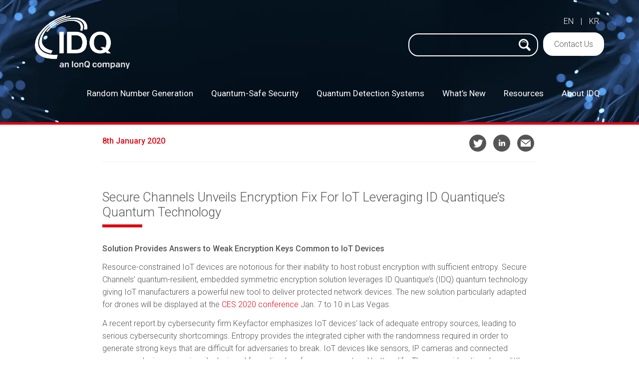

--- FILE ---
content_type: text/html; charset=UTF-8
request_url: https://www.idquantique.com/secure-channels-unveils-encryption-fix-for-iot-leveraging-id-quantiques-quantum-technology/
body_size: 63692
content:
<!doctype html> <html class="no-js" lang="en-GB"> <head><script>if(navigator.userAgent.match(/MSIE|Internet Explorer/i)||navigator.userAgent.match(/Trident\/7\..*?rv:11/i)){let e=document.location.href;if(!e.match(/[?&]nonitro/)){if(e.indexOf("?")==-1){if(e.indexOf("#")==-1){document.location.href=e+"?nonitro=1"}else{document.location.href=e.replace("#","?nonitro=1#")}}else{if(e.indexOf("#")==-1){document.location.href=e+"&nonitro=1"}else{document.location.href=e.replace("#","&nonitro=1#")}}}}</script><link rel="preconnect" href="https://www.idquantique.com" /><meta charset="UTF-8" /><meta http-equiv="X-UA-Compatible" content="IE=edge" /><meta name="viewport" content="width=device-width, initial-scale=1" /><meta name='robots' content='index, follow, max-image-preview:large, max-snippet:-1, max-video-preview:-1' /><title>Secure Channels Unveils Encryption Fix For IoT Leveraging ID Quantique’s Quantum Technology | ID Quantique</title><meta name="description" content="Secure Channels&#039; collaboration with IDQ to enhance IoT security, leveraging quantum technology to develop advanced encryption solutions. Learn more." /><meta property="og:locale" content="en_GB" /><meta property="og:type" content="article" /><meta property="og:title" content="Secure Channels Unveils Encryption Fix For IoT Leveraging ID Quantique’s Quantum Technology" /><meta property="og:description" content="Secure Channels&#039; collaboration with IDQ to enhance IoT security, leveraging quantum technology to develop advanced encryption solutions. Learn more." /><meta property="og:url" content="https://www.idquantique.com/secure-channels-unveils-encryption-fix-for-iot-leveraging-id-quantiques-quantum-technology/" /><meta property="og:site_name" content="ID Quantique" /><meta property="article:published_time" content="2020-01-08T12:59:29+00:00" /><meta property="article:modified_time" content="2024-01-24T18:28:30+00:00" /><meta property="og:image" content="https://www.idquantique.com/wp-content/uploads/Secure-Channels.png" /><meta property="og:image:width" content="650" /><meta property="og:image:height" content="450" /><meta property="og:image:type" content="image/png" /><meta name="author" content="Marketing" /><meta name="twitter:card" content="summary_large_image" /><meta name="twitter:label1" content="Written by" /><meta name="twitter:data1" content="Marketing" /><meta name="twitter:label2" content="Estimated reading time" /><meta name="twitter:data2" content="4 minutes" /><meta name="msapplication-TileImage" content="https://www.idquantique.com/wp-content/uploads/IDQ-Logo-Favicon.png" /><meta name="generator" content="NitroPack" /><script>var NPSH,NitroScrollHelper;NPSH=NitroScrollHelper=function(){let e=null;const o=window.sessionStorage.getItem("nitroScrollPos");function t(){let e=JSON.parse(window.sessionStorage.getItem("nitroScrollPos"))||{};if(typeof e!=="object"){e={}}e[document.URL]=window.scrollY;window.sessionStorage.setItem("nitroScrollPos",JSON.stringify(e))}window.addEventListener("scroll",function(){if(e!==null){clearTimeout(e)}e=setTimeout(t,200)},{passive:true});let r={};r.getScrollPos=()=>{if(!o){return 0}const e=JSON.parse(o);return e[document.URL]||0};r.isScrolled=()=>{return r.getScrollPos()>document.documentElement.clientHeight*.5};return r}();</script><script>(function(){var a=false;var e=document.documentElement.classList;var i=navigator.userAgent.toLowerCase();var n=["android","iphone","ipad"];var r=n.length;var o;var d=null;for(var t=0;t<r;t++){o=n[t];if(i.indexOf(o)>-1)d=o;if(e.contains(o)){a=true;e.remove(o)}}if(a&&d){e.add(d);if(d=="iphone"||d=="ipad"){e.add("ios")}}})();</script><script type="text/worker" id="nitro-web-worker">var preloadRequests=0;var remainingCount={};var baseURI="";self.onmessage=function(e){switch(e.data.cmd){case"RESOURCE_PRELOAD":var o=e.data.requestId;remainingCount[o]=0;e.data.resources.forEach(function(e){preload(e,function(o){return function(){console.log(o+" DONE: "+e);if(--remainingCount[o]==0){self.postMessage({cmd:"RESOURCE_PRELOAD",requestId:o})}}}(o));remainingCount[o]++});break;case"SET_BASEURI":baseURI=e.data.uri;break}};async function preload(e,o){if(typeof URL!=="undefined"&&baseURI){try{var a=new URL(e,baseURI);e=a.href}catch(e){console.log("Worker error: "+e.message)}}console.log("Preloading "+e);try{var n=new Request(e,{mode:"no-cors",redirect:"follow"});await fetch(n);o()}catch(a){console.log(a);var r=new XMLHttpRequest;r.responseType="blob";r.onload=o;r.onerror=o;r.open("GET",e,true);r.send()}}</script><script id="nprl">(()=>{if(window.NPRL!=undefined)return;(function(e){var t=e.prototype;t.after||(t.after=function(){var e,t=arguments,n=t.length,r=0,i=this,o=i.parentNode,a=Node,c=String,u=document;if(o!==null){while(r<n){(e=t[r])instanceof a?(i=i.nextSibling)!==null?o.insertBefore(e,i):o.appendChild(e):o.appendChild(u.createTextNode(c(e)));++r}}})})(Element);var e,t;e=t=function(){var t=false;var r=window.URL||window.webkitURL;var i=true;var o=false;var a=2;var c=null;var u=null;var d=true;var s=window.nitroGtmExcludes!=undefined;var l=s?JSON.parse(atob(window.nitroGtmExcludes)).map(e=>new RegExp(e)):[];var f;var m;var v=null;var p=null;var g=null;var h={touch:["touchmove","touchend"],default:["mousemove","click","keydown","wheel"]};var E=true;var y=[];var w=false;var b=[];var S=0;var N=0;var L=false;var T=0;var R=null;var O=false;var A=false;var C=false;var P=[];var I=[];var M=[];var k=[];var x=false;var _={};var j=new Map;var B="noModule"in HTMLScriptElement.prototype;var q=requestAnimationFrame||mozRequestAnimationFrame||webkitRequestAnimationFrame||msRequestAnimationFrame;const D="gtm.js?id=";function H(e,t){if(!_[e]){_[e]=[]}_[e].push(t)}function U(e,t){if(_[e]){var n=0,r=_[e];for(var n=0;n<r.length;n++){r[n].call(this,t)}}}function Y(){(function(e,t){var r=null;var i=function(e){r(e)};var o=null;var a={};var c=null;var u=null;var d=0;e.addEventListener(t,function(r){if(["load","DOMContentLoaded"].indexOf(t)!=-1){if(u){Q(function(){e.triggerNitroEvent(t)})}c=true}else if(t=="readystatechange"){d++;n.ogReadyState=d==1?"interactive":"complete";if(u&&u>=d){n.documentReadyState=n.ogReadyState;Q(function(){e.triggerNitroEvent(t)})}}});e.addEventListener(t+"Nitro",function(e){if(["load","DOMContentLoaded"].indexOf(t)!=-1){if(!c){e.preventDefault();e.stopImmediatePropagation()}else{}u=true}else if(t=="readystatechange"){u=n.documentReadyState=="interactive"?1:2;if(d<u){e.preventDefault();e.stopImmediatePropagation()}}});switch(t){case"load":o="onload";break;case"readystatechange":o="onreadystatechange";break;case"pageshow":o="onpageshow";break;default:o=null;break}if(o){Object.defineProperty(e,o,{get:function(){return r},set:function(n){if(typeof n!=="function"){r=null;e.removeEventListener(t+"Nitro",i)}else{if(!r){e.addEventListener(t+"Nitro",i)}r=n}}})}Object.defineProperty(e,"addEventListener"+t,{value:function(r){if(r!=t||!n.startedScriptLoading||document.currentScript&&document.currentScript.hasAttribute("nitro-exclude")){}else{arguments[0]+="Nitro"}e.ogAddEventListener.apply(e,arguments);a[arguments[1]]=arguments[0]}});Object.defineProperty(e,"removeEventListener"+t,{value:function(t){var n=a[arguments[1]];arguments[0]=n;e.ogRemoveEventListener.apply(e,arguments)}});Object.defineProperty(e,"triggerNitroEvent"+t,{value:function(t,n){n=n||e;var r=new Event(t+"Nitro",{bubbles:true});r.isNitroPack=true;Object.defineProperty(r,"type",{get:function(){return t},set:function(){}});Object.defineProperty(r,"target",{get:function(){return n},set:function(){}});e.dispatchEvent(r)}});if(typeof e.triggerNitroEvent==="undefined"){(function(){var t=e.addEventListener;var n=e.removeEventListener;Object.defineProperty(e,"ogAddEventListener",{value:t});Object.defineProperty(e,"ogRemoveEventListener",{value:n});Object.defineProperty(e,"addEventListener",{value:function(n){var r="addEventListener"+n;if(typeof e[r]!=="undefined"){e[r].apply(e,arguments)}else{t.apply(e,arguments)}},writable:true});Object.defineProperty(e,"removeEventListener",{value:function(t){var r="removeEventListener"+t;if(typeof e[r]!=="undefined"){e[r].apply(e,arguments)}else{n.apply(e,arguments)}}});Object.defineProperty(e,"triggerNitroEvent",{value:function(t,n){var r="triggerNitroEvent"+t;if(typeof e[r]!=="undefined"){e[r].apply(e,arguments)}}})})()}}).apply(null,arguments)}Y(window,"load");Y(window,"pageshow");Y(window,"DOMContentLoaded");Y(document,"DOMContentLoaded");Y(document,"readystatechange");try{var F=new Worker(r.createObjectURL(new Blob([document.getElementById("nitro-web-worker").textContent],{type:"text/javascript"})))}catch(e){var F=new Worker("data:text/javascript;base64,"+btoa(document.getElementById("nitro-web-worker").textContent))}F.onmessage=function(e){if(e.data.cmd=="RESOURCE_PRELOAD"){U(e.data.requestId,e)}};if(typeof document.baseURI!=="undefined"){F.postMessage({cmd:"SET_BASEURI",uri:document.baseURI})}var G=function(e){if(--S==0){Q(K)}};var W=function(e){e.target.removeEventListener("load",W);e.target.removeEventListener("error",W);e.target.removeEventListener("nitroTimeout",W);if(e.type!="nitroTimeout"){clearTimeout(e.target.nitroTimeout)}if(--N==0&&S==0){Q(J)}};var X=function(e){var t=e.textContent;try{var n=r.createObjectURL(new Blob([t.replace(/^(?:<!--)?(.*?)(?:-->)?$/gm,"$1")],{type:"text/javascript"}))}catch(e){var n="data:text/javascript;base64,"+btoa(t.replace(/^(?:<!--)?(.*?)(?:-->)?$/gm,"$1"))}return n};var K=function(){n.documentReadyState="interactive";document.triggerNitroEvent("readystatechange");document.triggerNitroEvent("DOMContentLoaded");if(window.pageYOffset||window.pageXOffset){window.dispatchEvent(new Event("scroll"))}A=true;Q(function(){if(N==0){Q(J)}Q($)})};var J=function(){if(!A||O)return;O=true;R.disconnect();en();n.documentReadyState="complete";document.triggerNitroEvent("readystatechange");window.triggerNitroEvent("load",document);window.triggerNitroEvent("pageshow",document);if(window.pageYOffset||window.pageXOffset||location.hash){let e=typeof history.scrollRestoration!=="undefined"&&history.scrollRestoration=="auto";if(e&&typeof NPSH!=="undefined"&&NPSH.getScrollPos()>0&&window.pageYOffset>document.documentElement.clientHeight*.5){window.scrollTo(0,NPSH.getScrollPos())}else if(location.hash){try{let e=document.querySelector(location.hash);if(e){e.scrollIntoView()}}catch(e){}}}var e=null;if(a==1){e=eo}else{e=eu}Q(e)};var Q=function(e){setTimeout(e,0)};var V=function(e){if(e.type=="touchend"||e.type=="click"){g=e}};var $=function(){if(d&&g){setTimeout(function(e){return function(){var t=function(e,t,n){var r=new Event(e,{bubbles:true,cancelable:true});if(e=="click"){r.clientX=t;r.clientY=n}else{r.touches=[{clientX:t,clientY:n}]}return r};var n;if(e.type=="touchend"){var r=e.changedTouches[0];n=document.elementFromPoint(r.clientX,r.clientY);n.dispatchEvent(t("touchstart"),r.clientX,r.clientY);n.dispatchEvent(t("touchend"),r.clientX,r.clientY);n.dispatchEvent(t("click"),r.clientX,r.clientY)}else if(e.type=="click"){n=document.elementFromPoint(e.clientX,e.clientY);n.dispatchEvent(t("click"),e.clientX,e.clientY)}}}(g),150);g=null}};var z=function(e){if(e.tagName=="SCRIPT"&&!e.hasAttribute("data-nitro-for-id")&&!e.hasAttribute("nitro-document-write")||e.tagName=="IMG"&&(e.hasAttribute("src")||e.hasAttribute("srcset"))||e.tagName=="IFRAME"&&e.hasAttribute("src")||e.tagName=="LINK"&&e.hasAttribute("href")&&e.hasAttribute("rel")&&e.getAttribute("rel")=="stylesheet"){if(e.tagName==="IFRAME"&&e.src.indexOf("about:blank")>-1){return}var t="";switch(e.tagName){case"LINK":t=e.href;break;case"IMG":if(k.indexOf(e)>-1)return;t=e.srcset||e.src;break;default:t=e.src;break}var n=e.getAttribute("type");if(!t&&e.tagName!=="SCRIPT")return;if((e.tagName=="IMG"||e.tagName=="LINK")&&(t.indexOf("data:")===0||t.indexOf("blob:")===0))return;if(e.tagName=="SCRIPT"&&n&&n!=="text/javascript"&&n!=="application/javascript"){if(n!=="module"||!B)return}if(e.tagName==="SCRIPT"){if(k.indexOf(e)>-1)return;if(e.noModule&&B){return}let t=null;if(document.currentScript){if(document.currentScript.src&&document.currentScript.src.indexOf(D)>-1){t=document.currentScript}if(document.currentScript.hasAttribute("data-nitro-gtm-id")){e.setAttribute("data-nitro-gtm-id",document.currentScript.getAttribute("data-nitro-gtm-id"))}}else if(window.nitroCurrentScript){if(window.nitroCurrentScript.src&&window.nitroCurrentScript.src.indexOf(D)>-1){t=window.nitroCurrentScript}}if(t&&s){let n=false;for(const t of l){n=e.src?t.test(e.src):t.test(e.textContent);if(n){break}}if(!n){e.type="text/googletagmanagerscript";let n=t.hasAttribute("data-nitro-gtm-id")?t.getAttribute("data-nitro-gtm-id"):t.id;if(!j.has(n)){j.set(n,[])}let r=j.get(n);r.push(e);return}}if(!e.src){if(e.textContent.length>0){e.textContent+="\n;if(document.currentScript.nitroTimeout) {clearTimeout(document.currentScript.nitroTimeout);}; setTimeout(function() { this.dispatchEvent(new Event('load')); }.bind(document.currentScript), 0);"}else{return}}else{}k.push(e)}if(!e.hasOwnProperty("nitroTimeout")){N++;e.addEventListener("load",W,true);e.addEventListener("error",W,true);e.addEventListener("nitroTimeout",W,true);e.nitroTimeout=setTimeout(function(){console.log("Resource timed out",e);e.dispatchEvent(new Event("nitroTimeout"))},5e3)}}};var Z=function(e){if(e.hasOwnProperty("nitroTimeout")&&e.nitroTimeout){clearTimeout(e.nitroTimeout);e.nitroTimeout=null;e.dispatchEvent(new Event("nitroTimeout"))}};document.documentElement.addEventListener("load",function(e){if(e.target.tagName=="SCRIPT"||e.target.tagName=="IMG"){k.push(e.target)}},true);document.documentElement.addEventListener("error",function(e){if(e.target.tagName=="SCRIPT"||e.target.tagName=="IMG"){k.push(e.target)}},true);var ee=["appendChild","replaceChild","insertBefore","prepend","append","before","after","replaceWith","insertAdjacentElement"];var et=function(){if(s){window._nitro_setTimeout=window.setTimeout;window.setTimeout=function(e,t,...n){let r=document.currentScript||window.nitroCurrentScript;if(!r||r.src&&r.src.indexOf(D)==-1){return window._nitro_setTimeout.call(window,e,t,...n)}return window._nitro_setTimeout.call(window,function(e,t){return function(...n){window.nitroCurrentScript=e;t(...n)}}(r,e),t,...n)}}ee.forEach(function(e){HTMLElement.prototype["og"+e]=HTMLElement.prototype[e];HTMLElement.prototype[e]=function(...t){if(this.parentNode||this===document.documentElement){switch(e){case"replaceChild":case"insertBefore":t.pop();break;case"insertAdjacentElement":t.shift();break}t.forEach(function(e){if(!e)return;if(e.tagName=="SCRIPT"){z(e)}else{if(e.children&&e.children.length>0){e.querySelectorAll("script").forEach(z)}}})}return this["og"+e].apply(this,arguments)}})};var en=function(){if(s&&typeof window._nitro_setTimeout==="function"){window.setTimeout=window._nitro_setTimeout}ee.forEach(function(e){HTMLElement.prototype[e]=HTMLElement.prototype["og"+e]})};var er=async function(){if(o){ef(f);ef(V);if(v){clearTimeout(v);v=null}}if(T===1){L=true;return}else if(T===0){T=-1}n.startedScriptLoading=true;Object.defineProperty(document,"readyState",{get:function(){return n.documentReadyState},set:function(){}});var e=document.documentElement;var t={attributes:true,attributeFilter:["src"],childList:true,subtree:true};R=new MutationObserver(function(e,t){e.forEach(function(e){if(e.type=="childList"&&e.addedNodes.length>0){e.addedNodes.forEach(function(e){if(!document.documentElement.contains(e)){return}if(e.tagName=="IMG"||e.tagName=="IFRAME"||e.tagName=="LINK"){z(e)}})}if(e.type=="childList"&&e.removedNodes.length>0){e.removedNodes.forEach(function(e){if(e.tagName=="IFRAME"||e.tagName=="LINK"){Z(e)}})}if(e.type=="attributes"){var t=e.target;if(!document.documentElement.contains(t)){return}if(t.tagName=="IFRAME"||t.tagName=="LINK"||t.tagName=="IMG"||t.tagName=="SCRIPT"){z(t)}}})});R.observe(e,t);if(!s){et()}await Promise.all(P);var r=b.shift();var i=null;var a=false;while(r){var c;var u=JSON.parse(atob(r.meta));var d=u.delay;if(r.type=="inline"){var l=document.getElementById(r.id);if(l){l.remove()}else{r=b.shift();continue}c=X(l);if(c===false){r=b.shift();continue}}else{c=r.src}if(!a&&r.type!="inline"&&(typeof u.attributes.async!="undefined"||typeof u.attributes.defer!="undefined")){if(i===null){i=r}else if(i===r){a=true}if(!a){b.push(r);r=b.shift();continue}}var m=document.createElement("script");m.src=c;m.setAttribute("data-nitro-for-id",r.id);for(var p in u.attributes){try{if(u.attributes[p]===false){m.setAttribute(p,"")}else{m.setAttribute(p,u.attributes[p])}}catch(e){console.log("Error while setting script attribute",m,e)}}m.async=false;if(u.canonicalLink!=""&&Object.getOwnPropertyDescriptor(m,"src")?.configurable!==false){(e=>{Object.defineProperty(m,"src",{get:function(){return e.canonicalLink},set:function(){}})})(u)}if(d){setTimeout((function(e,t){var n=document.querySelector("[data-nitro-marker-id='"+t+"']");if(n){n.after(e)}else{document.head.appendChild(e)}}).bind(null,m,r.id),d)}else{m.addEventListener("load",G);m.addEventListener("error",G);if(!m.noModule||!B){S++}var g=document.querySelector("[data-nitro-marker-id='"+r.id+"']");if(g){Q(function(e,t){return function(){e.after(t)}}(g,m))}else{Q(function(e){return function(){document.head.appendChild(e)}}(m))}}r=b.shift()}};var ei=function(){var e=document.getElementById("nitro-deferred-styles");var t=document.createElement("div");t.innerHTML=e.textContent;return t};var eo=async function(e){isPreload=e&&e.type=="NitroPreload";if(!isPreload){T=-1;E=false;if(o){ef(f);ef(V);if(v){clearTimeout(v);v=null}}}if(w===false){var t=ei();let e=t.querySelectorAll('style,link[rel="stylesheet"]');w=e.length;if(w){let e=document.getElementById("nitro-deferred-styles-marker");e.replaceWith.apply(e,t.childNodes)}else if(isPreload){Q(ed)}else{es()}}else if(w===0&&!isPreload){es()}};var ea=function(){var e=ei();var t=e.childNodes;var n;var r=[];for(var i=0;i<t.length;i++){n=t[i];if(n.href){r.push(n.href)}}var o="css-preload";H(o,function(e){eo(new Event("NitroPreload"))});if(r.length){F.postMessage({cmd:"RESOURCE_PRELOAD",resources:r,requestId:o})}else{Q(function(){U(o)})}};var ec=function(){if(T===-1)return;T=1;var e=[];var t,n;for(var r=0;r<b.length;r++){t=b[r];if(t.type!="inline"){if(t.src){n=JSON.parse(atob(t.meta));if(n.delay)continue;if(n.attributes.type&&n.attributes.type=="module"&&!B)continue;e.push(t.src)}}}if(e.length){var i="js-preload";H(i,function(e){T=2;if(L){Q(er)}});F.postMessage({cmd:"RESOURCE_PRELOAD",resources:e,requestId:i})}};var eu=function(){while(I.length){style=I.shift();if(style.hasAttribute("nitropack-onload")){style.setAttribute("onload",style.getAttribute("nitropack-onload"));Q(function(e){return function(){e.dispatchEvent(new Event("load"))}}(style))}}while(M.length){style=M.shift();if(style.hasAttribute("nitropack-onerror")){style.setAttribute("onerror",style.getAttribute("nitropack-onerror"));Q(function(e){return function(){e.dispatchEvent(new Event("error"))}}(style))}}};var ed=function(){if(!x){if(i){Q(function(){var e=document.getElementById("nitro-critical-css");if(e){e.remove()}})}x=true;onStylesLoadEvent=new Event("NitroStylesLoaded");onStylesLoadEvent.isNitroPack=true;window.dispatchEvent(onStylesLoadEvent)}};var es=function(){if(a==2){Q(er)}else{eu()}};var el=function(e){m.forEach(function(t){document.addEventListener(t,e,true)})};var ef=function(e){m.forEach(function(t){document.removeEventListener(t,e,true)})};if(s){et()}return{setAutoRemoveCriticalCss:function(e){i=e},registerScript:function(e,t,n){b.push({type:"remote",src:e,id:t,meta:n})},registerInlineScript:function(e,t){b.push({type:"inline",id:e,meta:t})},registerStyle:function(e,t,n){y.push({href:e,rel:t,media:n})},onLoadStyle:function(e){I.push(e);if(w!==false&&--w==0){Q(ed);if(E){E=false}else{es()}}},onErrorStyle:function(e){M.push(e);if(w!==false&&--w==0){Q(ed);if(E){E=false}else{es()}}},loadJs:function(e,t){if(!e.src){var n=X(e);if(n!==false){e.src=n;e.textContent=""}}if(t){Q(function(e,t){return function(){e.after(t)}}(t,e))}else{Q(function(e){return function(){document.head.appendChild(e)}}(e))}},loadQueuedResources:async function(){window.dispatchEvent(new Event("NitroBootStart"));if(p){clearTimeout(p);p=null}window.removeEventListener("load",e.loadQueuedResources);f=a==1?er:eo;if(!o||g){Q(f)}else{if(navigator.userAgent.indexOf(" Edge/")==-1){ea();H("css-preload",ec)}el(f);if(u){if(c){v=setTimeout(f,c)}}else{}}},fontPreload:function(e){var t="critical-fonts";H(t,function(e){document.getElementById("nitro-critical-fonts").type="text/css"});F.postMessage({cmd:"RESOURCE_PRELOAD",resources:e,requestId:t})},boot:function(){if(t)return;t=true;C=typeof NPSH!=="undefined"&&NPSH.isScrolled();let n=document.prerendering;if(location.hash||C||n){o=false}m=h.default.concat(h.touch);p=setTimeout(e.loadQueuedResources,1500);el(V);if(C){e.loadQueuedResources()}else{window.addEventListener("load",e.loadQueuedResources)}},addPrerequisite:function(e){P.push(e)},getTagManagerNodes:function(e){if(!e)return j;return j.get(e)??[]}}}();var n,r;n=r=function(){var t=document.write;return{documentWrite:function(n,r){if(n&&n.hasAttribute("nitro-exclude")){return t.call(document,r)}var i=null;if(n.documentWriteContainer){i=n.documentWriteContainer}else{i=document.createElement("span");n.documentWriteContainer=i}var o=null;if(n){if(n.hasAttribute("data-nitro-for-id")){o=document.querySelector('template[data-nitro-marker-id="'+n.getAttribute("data-nitro-for-id")+'"]')}else{o=n}}i.innerHTML+=r;i.querySelectorAll("script").forEach(function(e){e.setAttribute("nitro-document-write","")});if(!i.parentNode){if(o){o.parentNode.insertBefore(i,o)}else{document.body.appendChild(i)}}var a=document.createElement("span");a.innerHTML=r;var c=a.querySelectorAll("script");if(c.length){c.forEach(function(t){var n=t.getAttributeNames();var r=document.createElement("script");n.forEach(function(e){r.setAttribute(e,t.getAttribute(e))});r.async=false;if(!t.src&&t.textContent){r.textContent=t.textContent}e.loadJs(r,o)})}},TrustLogo:function(e,t){var n=document.getElementById(e);var r=document.createElement("img");r.src=t;n.parentNode.insertBefore(r,n)},documentReadyState:"loading",ogReadyState:document.readyState,startedScriptLoading:false,loadScriptDelayed:function(e,t){setTimeout(function(){var t=document.createElement("script");t.src=e;document.head.appendChild(t)},t)}}}();document.write=function(e){n.documentWrite(document.currentScript,e)};document.writeln=function(e){n.documentWrite(document.currentScript,e+"\n")};window.NPRL=e;window.NitroResourceLoader=t;window.NPh=n;window.NitroPackHelper=r})();</script><template id="nitro-deferred-styles-marker"></template><style id="nitro-fonts">@font-face{font-family:"Roboto";font-style:normal;font-weight:300;font-stretch:100%;src:url("https://fonts.gstatic.com/s/roboto/v50/KFO7CnqEu92Fr1ME7kSn66aGLdTylUAMa3GUBHMdazTgWw.woff2") format("woff2");unicode-range:U+0460-052F,U+1C80-1C8A,U+20B4,U+2DE0-2DFF,U+A640-A69F,U+FE2E-FE2F;font-display:swap}@font-face{font-family:"Roboto";font-style:normal;font-weight:300;font-stretch:100%;src:url("https://fonts.gstatic.com/s/roboto/v50/KFO7CnqEu92Fr1ME7kSn66aGLdTylUAMa3iUBHMdazTgWw.woff2") format("woff2");unicode-range:U+0301,U+0400-045F,U+0490-0491,U+04B0-04B1,U+2116;font-display:swap}@font-face{font-family:"Roboto";font-style:normal;font-weight:300;font-stretch:100%;src:url("https://fonts.gstatic.com/s/roboto/v50/KFO7CnqEu92Fr1ME7kSn66aGLdTylUAMa3CUBHMdazTgWw.woff2") format("woff2");unicode-range:U+1F00-1FFF;font-display:swap}@font-face{font-family:"Roboto";font-style:normal;font-weight:300;font-stretch:100%;src:url("https://fonts.gstatic.com/s/roboto/v50/KFO7CnqEu92Fr1ME7kSn66aGLdTylUAMa3-UBHMdazTgWw.woff2") format("woff2");unicode-range:U+0370-0377,U+037A-037F,U+0384-038A,U+038C,U+038E-03A1,U+03A3-03FF;font-display:swap}@font-face{font-family:"Roboto";font-style:normal;font-weight:300;font-stretch:100%;src:url("https://fonts.gstatic.com/s/roboto/v50/KFO7CnqEu92Fr1ME7kSn66aGLdTylUAMawCUBHMdazTgWw.woff2") format("woff2");unicode-range:U+0302-0303,U+0305,U+0307-0308,U+0310,U+0312,U+0315,U+031A,U+0326-0327,U+032C,U+032F-0330,U+0332-0333,U+0338,U+033A,U+0346,U+034D,U+0391-03A1,U+03A3-03A9,U+03B1-03C9,U+03D1,U+03D5-03D6,U+03F0-03F1,U+03F4-03F5,U+2016-2017,U+2034-2038,U+203C,U+2040,U+2043,U+2047,U+2050,U+2057,U+205F,U+2070-2071,U+2074-208E,U+2090-209C,U+20D0-20DC,U+20E1,U+20E5-20EF,U+2100-2112,U+2114-2115,U+2117-2121,U+2123-214F,U+2190,U+2192,U+2194-21AE,U+21B0-21E5,U+21F1-21F2,U+21F4-2211,U+2213-2214,U+2216-22FF,U+2308-230B,U+2310,U+2319,U+231C-2321,U+2336-237A,U+237C,U+2395,U+239B-23B7,U+23D0,U+23DC-23E1,U+2474-2475,U+25AF,U+25B3,U+25B7,U+25BD,U+25C1,U+25CA,U+25CC,U+25FB,U+266D-266F,U+27C0-27FF,U+2900-2AFF,U+2B0E-2B11,U+2B30-2B4C,U+2BFE,U+3030,U+FF5B,U+FF5D,U+1D400-1D7FF,U+1EE00-1EEFF;font-display:swap}@font-face{font-family:"Roboto";font-style:normal;font-weight:300;font-stretch:100%;src:url("https://fonts.gstatic.com/s/roboto/v50/KFO7CnqEu92Fr1ME7kSn66aGLdTylUAMaxKUBHMdazTgWw.woff2") format("woff2");unicode-range:U+0001-000C,U+000E-001F,U+007F-009F,U+20DD-20E0,U+20E2-20E4,U+2150-218F,U+2190,U+2192,U+2194-2199,U+21AF,U+21E6-21F0,U+21F3,U+2218-2219,U+2299,U+22C4-22C6,U+2300-243F,U+2440-244A,U+2460-24FF,U+25A0-27BF,U+2800-28FF,U+2921-2922,U+2981,U+29BF,U+29EB,U+2B00-2BFF,U+4DC0-4DFF,U+FFF9-FFFB,U+10140-1018E,U+10190-1019C,U+101A0,U+101D0-101FD,U+102E0-102FB,U+10E60-10E7E,U+1D2C0-1D2D3,U+1D2E0-1D37F,U+1F000-1F0FF,U+1F100-1F1AD,U+1F1E6-1F1FF,U+1F30D-1F30F,U+1F315,U+1F31C,U+1F31E,U+1F320-1F32C,U+1F336,U+1F378,U+1F37D,U+1F382,U+1F393-1F39F,U+1F3A7-1F3A8,U+1F3AC-1F3AF,U+1F3C2,U+1F3C4-1F3C6,U+1F3CA-1F3CE,U+1F3D4-1F3E0,U+1F3ED,U+1F3F1-1F3F3,U+1F3F5-1F3F7,U+1F408,U+1F415,U+1F41F,U+1F426,U+1F43F,U+1F441-1F442,U+1F444,U+1F446-1F449,U+1F44C-1F44E,U+1F453,U+1F46A,U+1F47D,U+1F4A3,U+1F4B0,U+1F4B3,U+1F4B9,U+1F4BB,U+1F4BF,U+1F4C8-1F4CB,U+1F4D6,U+1F4DA,U+1F4DF,U+1F4E3-1F4E6,U+1F4EA-1F4ED,U+1F4F7,U+1F4F9-1F4FB,U+1F4FD-1F4FE,U+1F503,U+1F507-1F50B,U+1F50D,U+1F512-1F513,U+1F53E-1F54A,U+1F54F-1F5FA,U+1F610,U+1F650-1F67F,U+1F687,U+1F68D,U+1F691,U+1F694,U+1F698,U+1F6AD,U+1F6B2,U+1F6B9-1F6BA,U+1F6BC,U+1F6C6-1F6CF,U+1F6D3-1F6D7,U+1F6E0-1F6EA,U+1F6F0-1F6F3,U+1F6F7-1F6FC,U+1F700-1F7FF,U+1F800-1F80B,U+1F810-1F847,U+1F850-1F859,U+1F860-1F887,U+1F890-1F8AD,U+1F8B0-1F8BB,U+1F8C0-1F8C1,U+1F900-1F90B,U+1F93B,U+1F946,U+1F984,U+1F996,U+1F9E9,U+1FA00-1FA6F,U+1FA70-1FA7C,U+1FA80-1FA89,U+1FA8F-1FAC6,U+1FACE-1FADC,U+1FADF-1FAE9,U+1FAF0-1FAF8,U+1FB00-1FBFF;font-display:swap}@font-face{font-family:"Roboto";font-style:normal;font-weight:300;font-stretch:100%;src:url("https://fonts.gstatic.com/s/roboto/v50/KFO7CnqEu92Fr1ME7kSn66aGLdTylUAMa3OUBHMdazTgWw.woff2") format("woff2");unicode-range:U+0102-0103,U+0110-0111,U+0128-0129,U+0168-0169,U+01A0-01A1,U+01AF-01B0,U+0300-0301,U+0303-0304,U+0308-0309,U+0323,U+0329,U+1EA0-1EF9,U+20AB;font-display:swap}@font-face{font-family:"Roboto";font-style:normal;font-weight:300;font-stretch:100%;src:url("https://fonts.gstatic.com/s/roboto/v50/KFO7CnqEu92Fr1ME7kSn66aGLdTylUAMa3KUBHMdazTgWw.woff2") format("woff2");unicode-range:U+0100-02BA,U+02BD-02C5,U+02C7-02CC,U+02CE-02D7,U+02DD-02FF,U+0304,U+0308,U+0329,U+1D00-1DBF,U+1E00-1E9F,U+1EF2-1EFF,U+2020,U+20A0-20AB,U+20AD-20C0,U+2113,U+2C60-2C7F,U+A720-A7FF;font-display:swap}@font-face{font-family:"Roboto";font-style:normal;font-weight:300;font-stretch:100%;src:url("https://fonts.gstatic.com/s/roboto/v50/KFO7CnqEu92Fr1ME7kSn66aGLdTylUAMa3yUBHMdazQ.woff2") format("woff2");unicode-range:U+0000-00FF,U+0131,U+0152-0153,U+02BB-02BC,U+02C6,U+02DA,U+02DC,U+0304,U+0308,U+0329,U+2000-206F,U+20AC,U+2122,U+2191,U+2193,U+2212,U+2215,U+FEFF,U+FFFD;font-display:swap}@font-face{font-family:"Roboto";font-style:normal;font-weight:400;font-stretch:100%;src:url("https://fonts.gstatic.com/s/roboto/v50/KFO7CnqEu92Fr1ME7kSn66aGLdTylUAMa3GUBHMdazTgWw.woff2") format("woff2");unicode-range:U+0460-052F,U+1C80-1C8A,U+20B4,U+2DE0-2DFF,U+A640-A69F,U+FE2E-FE2F;font-display:swap}@font-face{font-family:"Roboto";font-style:normal;font-weight:400;font-stretch:100%;src:url("https://fonts.gstatic.com/s/roboto/v50/KFO7CnqEu92Fr1ME7kSn66aGLdTylUAMa3iUBHMdazTgWw.woff2") format("woff2");unicode-range:U+0301,U+0400-045F,U+0490-0491,U+04B0-04B1,U+2116;font-display:swap}@font-face{font-family:"Roboto";font-style:normal;font-weight:400;font-stretch:100%;src:url("https://fonts.gstatic.com/s/roboto/v50/KFO7CnqEu92Fr1ME7kSn66aGLdTylUAMa3CUBHMdazTgWw.woff2") format("woff2");unicode-range:U+1F00-1FFF;font-display:swap}@font-face{font-family:"Roboto";font-style:normal;font-weight:400;font-stretch:100%;src:url("https://fonts.gstatic.com/s/roboto/v50/KFO7CnqEu92Fr1ME7kSn66aGLdTylUAMa3-UBHMdazTgWw.woff2") format("woff2");unicode-range:U+0370-0377,U+037A-037F,U+0384-038A,U+038C,U+038E-03A1,U+03A3-03FF;font-display:swap}@font-face{font-family:"Roboto";font-style:normal;font-weight:400;font-stretch:100%;src:url("https://fonts.gstatic.com/s/roboto/v50/KFO7CnqEu92Fr1ME7kSn66aGLdTylUAMawCUBHMdazTgWw.woff2") format("woff2");unicode-range:U+0302-0303,U+0305,U+0307-0308,U+0310,U+0312,U+0315,U+031A,U+0326-0327,U+032C,U+032F-0330,U+0332-0333,U+0338,U+033A,U+0346,U+034D,U+0391-03A1,U+03A3-03A9,U+03B1-03C9,U+03D1,U+03D5-03D6,U+03F0-03F1,U+03F4-03F5,U+2016-2017,U+2034-2038,U+203C,U+2040,U+2043,U+2047,U+2050,U+2057,U+205F,U+2070-2071,U+2074-208E,U+2090-209C,U+20D0-20DC,U+20E1,U+20E5-20EF,U+2100-2112,U+2114-2115,U+2117-2121,U+2123-214F,U+2190,U+2192,U+2194-21AE,U+21B0-21E5,U+21F1-21F2,U+21F4-2211,U+2213-2214,U+2216-22FF,U+2308-230B,U+2310,U+2319,U+231C-2321,U+2336-237A,U+237C,U+2395,U+239B-23B7,U+23D0,U+23DC-23E1,U+2474-2475,U+25AF,U+25B3,U+25B7,U+25BD,U+25C1,U+25CA,U+25CC,U+25FB,U+266D-266F,U+27C0-27FF,U+2900-2AFF,U+2B0E-2B11,U+2B30-2B4C,U+2BFE,U+3030,U+FF5B,U+FF5D,U+1D400-1D7FF,U+1EE00-1EEFF;font-display:swap}@font-face{font-family:"Roboto";font-style:normal;font-weight:400;font-stretch:100%;src:url("https://fonts.gstatic.com/s/roboto/v50/KFO7CnqEu92Fr1ME7kSn66aGLdTylUAMaxKUBHMdazTgWw.woff2") format("woff2");unicode-range:U+0001-000C,U+000E-001F,U+007F-009F,U+20DD-20E0,U+20E2-20E4,U+2150-218F,U+2190,U+2192,U+2194-2199,U+21AF,U+21E6-21F0,U+21F3,U+2218-2219,U+2299,U+22C4-22C6,U+2300-243F,U+2440-244A,U+2460-24FF,U+25A0-27BF,U+2800-28FF,U+2921-2922,U+2981,U+29BF,U+29EB,U+2B00-2BFF,U+4DC0-4DFF,U+FFF9-FFFB,U+10140-1018E,U+10190-1019C,U+101A0,U+101D0-101FD,U+102E0-102FB,U+10E60-10E7E,U+1D2C0-1D2D3,U+1D2E0-1D37F,U+1F000-1F0FF,U+1F100-1F1AD,U+1F1E6-1F1FF,U+1F30D-1F30F,U+1F315,U+1F31C,U+1F31E,U+1F320-1F32C,U+1F336,U+1F378,U+1F37D,U+1F382,U+1F393-1F39F,U+1F3A7-1F3A8,U+1F3AC-1F3AF,U+1F3C2,U+1F3C4-1F3C6,U+1F3CA-1F3CE,U+1F3D4-1F3E0,U+1F3ED,U+1F3F1-1F3F3,U+1F3F5-1F3F7,U+1F408,U+1F415,U+1F41F,U+1F426,U+1F43F,U+1F441-1F442,U+1F444,U+1F446-1F449,U+1F44C-1F44E,U+1F453,U+1F46A,U+1F47D,U+1F4A3,U+1F4B0,U+1F4B3,U+1F4B9,U+1F4BB,U+1F4BF,U+1F4C8-1F4CB,U+1F4D6,U+1F4DA,U+1F4DF,U+1F4E3-1F4E6,U+1F4EA-1F4ED,U+1F4F7,U+1F4F9-1F4FB,U+1F4FD-1F4FE,U+1F503,U+1F507-1F50B,U+1F50D,U+1F512-1F513,U+1F53E-1F54A,U+1F54F-1F5FA,U+1F610,U+1F650-1F67F,U+1F687,U+1F68D,U+1F691,U+1F694,U+1F698,U+1F6AD,U+1F6B2,U+1F6B9-1F6BA,U+1F6BC,U+1F6C6-1F6CF,U+1F6D3-1F6D7,U+1F6E0-1F6EA,U+1F6F0-1F6F3,U+1F6F7-1F6FC,U+1F700-1F7FF,U+1F800-1F80B,U+1F810-1F847,U+1F850-1F859,U+1F860-1F887,U+1F890-1F8AD,U+1F8B0-1F8BB,U+1F8C0-1F8C1,U+1F900-1F90B,U+1F93B,U+1F946,U+1F984,U+1F996,U+1F9E9,U+1FA00-1FA6F,U+1FA70-1FA7C,U+1FA80-1FA89,U+1FA8F-1FAC6,U+1FACE-1FADC,U+1FADF-1FAE9,U+1FAF0-1FAF8,U+1FB00-1FBFF;font-display:swap}@font-face{font-family:"Roboto";font-style:normal;font-weight:400;font-stretch:100%;src:url("https://fonts.gstatic.com/s/roboto/v50/KFO7CnqEu92Fr1ME7kSn66aGLdTylUAMa3OUBHMdazTgWw.woff2") format("woff2");unicode-range:U+0102-0103,U+0110-0111,U+0128-0129,U+0168-0169,U+01A0-01A1,U+01AF-01B0,U+0300-0301,U+0303-0304,U+0308-0309,U+0323,U+0329,U+1EA0-1EF9,U+20AB;font-display:swap}@font-face{font-family:"Roboto";font-style:normal;font-weight:400;font-stretch:100%;src:url("https://fonts.gstatic.com/s/roboto/v50/KFO7CnqEu92Fr1ME7kSn66aGLdTylUAMa3KUBHMdazTgWw.woff2") format("woff2");unicode-range:U+0100-02BA,U+02BD-02C5,U+02C7-02CC,U+02CE-02D7,U+02DD-02FF,U+0304,U+0308,U+0329,U+1D00-1DBF,U+1E00-1E9F,U+1EF2-1EFF,U+2020,U+20A0-20AB,U+20AD-20C0,U+2113,U+2C60-2C7F,U+A720-A7FF;font-display:swap}@font-face{font-family:"Roboto";font-style:normal;font-weight:400;font-stretch:100%;src:url("https://fonts.gstatic.com/s/roboto/v50/KFO7CnqEu92Fr1ME7kSn66aGLdTylUAMa3yUBHMdazQ.woff2") format("woff2");unicode-range:U+0000-00FF,U+0131,U+0152-0153,U+02BB-02BC,U+02C6,U+02DA,U+02DC,U+0304,U+0308,U+0329,U+2000-206F,U+20AC,U+2122,U+2191,U+2193,U+2212,U+2215,U+FEFF,U+FFFD;font-display:swap}@font-face{font-family:"Roboto";font-style:normal;font-weight:500;font-stretch:100%;src:url("https://fonts.gstatic.com/s/roboto/v50/KFO7CnqEu92Fr1ME7kSn66aGLdTylUAMa3GUBHMdazTgWw.woff2") format("woff2");unicode-range:U+0460-052F,U+1C80-1C8A,U+20B4,U+2DE0-2DFF,U+A640-A69F,U+FE2E-FE2F;font-display:swap}@font-face{font-family:"Roboto";font-style:normal;font-weight:500;font-stretch:100%;src:url("https://fonts.gstatic.com/s/roboto/v50/KFO7CnqEu92Fr1ME7kSn66aGLdTylUAMa3iUBHMdazTgWw.woff2") format("woff2");unicode-range:U+0301,U+0400-045F,U+0490-0491,U+04B0-04B1,U+2116;font-display:swap}@font-face{font-family:"Roboto";font-style:normal;font-weight:500;font-stretch:100%;src:url("https://fonts.gstatic.com/s/roboto/v50/KFO7CnqEu92Fr1ME7kSn66aGLdTylUAMa3CUBHMdazTgWw.woff2") format("woff2");unicode-range:U+1F00-1FFF;font-display:swap}@font-face{font-family:"Roboto";font-style:normal;font-weight:500;font-stretch:100%;src:url("https://fonts.gstatic.com/s/roboto/v50/KFO7CnqEu92Fr1ME7kSn66aGLdTylUAMa3-UBHMdazTgWw.woff2") format("woff2");unicode-range:U+0370-0377,U+037A-037F,U+0384-038A,U+038C,U+038E-03A1,U+03A3-03FF;font-display:swap}@font-face{font-family:"Roboto";font-style:normal;font-weight:500;font-stretch:100%;src:url("https://fonts.gstatic.com/s/roboto/v50/KFO7CnqEu92Fr1ME7kSn66aGLdTylUAMawCUBHMdazTgWw.woff2") format("woff2");unicode-range:U+0302-0303,U+0305,U+0307-0308,U+0310,U+0312,U+0315,U+031A,U+0326-0327,U+032C,U+032F-0330,U+0332-0333,U+0338,U+033A,U+0346,U+034D,U+0391-03A1,U+03A3-03A9,U+03B1-03C9,U+03D1,U+03D5-03D6,U+03F0-03F1,U+03F4-03F5,U+2016-2017,U+2034-2038,U+203C,U+2040,U+2043,U+2047,U+2050,U+2057,U+205F,U+2070-2071,U+2074-208E,U+2090-209C,U+20D0-20DC,U+20E1,U+20E5-20EF,U+2100-2112,U+2114-2115,U+2117-2121,U+2123-214F,U+2190,U+2192,U+2194-21AE,U+21B0-21E5,U+21F1-21F2,U+21F4-2211,U+2213-2214,U+2216-22FF,U+2308-230B,U+2310,U+2319,U+231C-2321,U+2336-237A,U+237C,U+2395,U+239B-23B7,U+23D0,U+23DC-23E1,U+2474-2475,U+25AF,U+25B3,U+25B7,U+25BD,U+25C1,U+25CA,U+25CC,U+25FB,U+266D-266F,U+27C0-27FF,U+2900-2AFF,U+2B0E-2B11,U+2B30-2B4C,U+2BFE,U+3030,U+FF5B,U+FF5D,U+1D400-1D7FF,U+1EE00-1EEFF;font-display:swap}@font-face{font-family:"Roboto";font-style:normal;font-weight:500;font-stretch:100%;src:url("https://fonts.gstatic.com/s/roboto/v50/KFO7CnqEu92Fr1ME7kSn66aGLdTylUAMaxKUBHMdazTgWw.woff2") format("woff2");unicode-range:U+0001-000C,U+000E-001F,U+007F-009F,U+20DD-20E0,U+20E2-20E4,U+2150-218F,U+2190,U+2192,U+2194-2199,U+21AF,U+21E6-21F0,U+21F3,U+2218-2219,U+2299,U+22C4-22C6,U+2300-243F,U+2440-244A,U+2460-24FF,U+25A0-27BF,U+2800-28FF,U+2921-2922,U+2981,U+29BF,U+29EB,U+2B00-2BFF,U+4DC0-4DFF,U+FFF9-FFFB,U+10140-1018E,U+10190-1019C,U+101A0,U+101D0-101FD,U+102E0-102FB,U+10E60-10E7E,U+1D2C0-1D2D3,U+1D2E0-1D37F,U+1F000-1F0FF,U+1F100-1F1AD,U+1F1E6-1F1FF,U+1F30D-1F30F,U+1F315,U+1F31C,U+1F31E,U+1F320-1F32C,U+1F336,U+1F378,U+1F37D,U+1F382,U+1F393-1F39F,U+1F3A7-1F3A8,U+1F3AC-1F3AF,U+1F3C2,U+1F3C4-1F3C6,U+1F3CA-1F3CE,U+1F3D4-1F3E0,U+1F3ED,U+1F3F1-1F3F3,U+1F3F5-1F3F7,U+1F408,U+1F415,U+1F41F,U+1F426,U+1F43F,U+1F441-1F442,U+1F444,U+1F446-1F449,U+1F44C-1F44E,U+1F453,U+1F46A,U+1F47D,U+1F4A3,U+1F4B0,U+1F4B3,U+1F4B9,U+1F4BB,U+1F4BF,U+1F4C8-1F4CB,U+1F4D6,U+1F4DA,U+1F4DF,U+1F4E3-1F4E6,U+1F4EA-1F4ED,U+1F4F7,U+1F4F9-1F4FB,U+1F4FD-1F4FE,U+1F503,U+1F507-1F50B,U+1F50D,U+1F512-1F513,U+1F53E-1F54A,U+1F54F-1F5FA,U+1F610,U+1F650-1F67F,U+1F687,U+1F68D,U+1F691,U+1F694,U+1F698,U+1F6AD,U+1F6B2,U+1F6B9-1F6BA,U+1F6BC,U+1F6C6-1F6CF,U+1F6D3-1F6D7,U+1F6E0-1F6EA,U+1F6F0-1F6F3,U+1F6F7-1F6FC,U+1F700-1F7FF,U+1F800-1F80B,U+1F810-1F847,U+1F850-1F859,U+1F860-1F887,U+1F890-1F8AD,U+1F8B0-1F8BB,U+1F8C0-1F8C1,U+1F900-1F90B,U+1F93B,U+1F946,U+1F984,U+1F996,U+1F9E9,U+1FA00-1FA6F,U+1FA70-1FA7C,U+1FA80-1FA89,U+1FA8F-1FAC6,U+1FACE-1FADC,U+1FADF-1FAE9,U+1FAF0-1FAF8,U+1FB00-1FBFF;font-display:swap}@font-face{font-family:"Roboto";font-style:normal;font-weight:500;font-stretch:100%;src:url("https://fonts.gstatic.com/s/roboto/v50/KFO7CnqEu92Fr1ME7kSn66aGLdTylUAMa3OUBHMdazTgWw.woff2") format("woff2");unicode-range:U+0102-0103,U+0110-0111,U+0128-0129,U+0168-0169,U+01A0-01A1,U+01AF-01B0,U+0300-0301,U+0303-0304,U+0308-0309,U+0323,U+0329,U+1EA0-1EF9,U+20AB;font-display:swap}@font-face{font-family:"Roboto";font-style:normal;font-weight:500;font-stretch:100%;src:url("https://fonts.gstatic.com/s/roboto/v50/KFO7CnqEu92Fr1ME7kSn66aGLdTylUAMa3KUBHMdazTgWw.woff2") format("woff2");unicode-range:U+0100-02BA,U+02BD-02C5,U+02C7-02CC,U+02CE-02D7,U+02DD-02FF,U+0304,U+0308,U+0329,U+1D00-1DBF,U+1E00-1E9F,U+1EF2-1EFF,U+2020,U+20A0-20AB,U+20AD-20C0,U+2113,U+2C60-2C7F,U+A720-A7FF;font-display:swap}@font-face{font-family:"Roboto";font-style:normal;font-weight:500;font-stretch:100%;src:url("https://fonts.gstatic.com/s/roboto/v50/KFO7CnqEu92Fr1ME7kSn66aGLdTylUAMa3yUBHMdazQ.woff2") format("woff2");unicode-range:U+0000-00FF,U+0131,U+0152-0153,U+02BB-02BC,U+02C6,U+02DA,U+02DC,U+0304,U+0308,U+0329,U+2000-206F,U+20AC,U+2122,U+2191,U+2193,U+2212,U+2215,U+FEFF,U+FFFD;font-display:swap}@font-face{font-family:"Font Awesome 5 Free";font-style:normal;font-weight:400;font-display:swap;src:url("https://www.idquantique.com/nitropack_static/mcYhwKkzXnYxmxaakuejmgbkdCkaolHO/assets/static/source/rev-c497697/www.idquantique.com/wp-content/plugins/ubermenu/assets/fontawesome/webfonts/fa-regular-400.eot");src:url("https://www.idquantique.com/nitropack_static/mcYhwKkzXnYxmxaakuejmgbkdCkaolHO/assets/static/source/rev-c497697/www.idquantique.com/wp-content/plugins/ubermenu/assets/fontawesome/webfonts/fa-regular-400.woff2") format("woff2")}@font-face{font-family:"Font Awesome 5 Free";font-style:normal;font-weight:900;font-display:swap;src:url("https://www.idquantique.com/nitropack_static/mcYhwKkzXnYxmxaakuejmgbkdCkaolHO/assets/static/source/rev-c497697/www.idquantique.com/wp-content/plugins/ubermenu/assets/fontawesome/webfonts/fa-solid-900.eot");src:url("https://www.idquantique.com/nitropack_static/mcYhwKkzXnYxmxaakuejmgbkdCkaolHO/assets/static/source/rev-c497697/www.idquantique.com/wp-content/plugins/ubermenu/assets/fontawesome/webfonts/fa-solid-900.woff2") format("woff2")}@font-face{font-family:"FontAwesome";src:url("https://www.idquantique.com/nitropack_static/mcYhwKkzXnYxmxaakuejmgbkdCkaolHO/assets/static/source/rev-c497697/www.idquantique.com/wp-content/plugins/shiftnav-pro/assets/css/fontawesome/fonts/3e6eb37f30ca47e1f854d23f3eb21bc6.fontawesome-webfont.eot");src:url("https://www.idquantique.com/nitropack_static/mcYhwKkzXnYxmxaakuejmgbkdCkaolHO/assets/static/source/rev-c497697/www.idquantique.com/wp-content/plugins/shiftnav-pro/assets/css/fontawesome/fonts/3e6eb37f30ca47e1f854d23f3eb21bc6.fontawesome-webfont.woff2") format("woff2");font-weight:normal;font-style:normal;font-display:swap}</style><style type="text/css" id="nitro-critical-css">:root{--wp-block-synced-color:#7a00df;--wp-block-synced-color--rgb:122,0,223;--wp-bound-block-color:var(--wp-block-synced-color);--wp-editor-canvas-background:#ddd;--wp-admin-theme-color:#007cba;--wp-admin-theme-color--rgb:0,124,186;--wp-admin-theme-color-darker-10:#006ba1;--wp-admin-theme-color-darker-10--rgb:0,107,160.5;--wp-admin-theme-color-darker-20:#005a87;--wp-admin-theme-color-darker-20--rgb:0,90,135;--wp-admin-border-width-focus:2px}:root{--wp--preset--font-size--normal:16px;--wp--preset--font-size--huge:42px}:root{--wp--preset--aspect-ratio--square:1;--wp--preset--aspect-ratio--4-3:4/3;--wp--preset--aspect-ratio--3-4:3/4;--wp--preset--aspect-ratio--3-2:3/2;--wp--preset--aspect-ratio--2-3:2/3;--wp--preset--aspect-ratio--16-9:16/9;--wp--preset--aspect-ratio--9-16:9/16;--wp--preset--color--black:#000;--wp--preset--color--cyan-bluish-gray:#abb8c3;--wp--preset--color--white:#fff;--wp--preset--color--pale-pink:#f78da7;--wp--preset--color--vivid-red:#cf2e2e;--wp--preset--color--luminous-vivid-orange:#ff6900;--wp--preset--color--luminous-vivid-amber:#fcb900;--wp--preset--color--light-green-cyan:#7bdcb5;--wp--preset--color--vivid-green-cyan:#00d084;--wp--preset--color--pale-cyan-blue:#8ed1fc;--wp--preset--color--vivid-cyan-blue:#0693e3;--wp--preset--color--vivid-purple:#9b51e0;--wp--preset--gradient--vivid-cyan-blue-to-vivid-purple:linear-gradient(135deg,#0693e3 0%,#9b51e0 100%);--wp--preset--gradient--light-green-cyan-to-vivid-green-cyan:linear-gradient(135deg,#7adcb4 0%,#00d082 100%);--wp--preset--gradient--luminous-vivid-amber-to-luminous-vivid-orange:linear-gradient(135deg,#fcb900 0%,#ff6900 100%);--wp--preset--gradient--luminous-vivid-orange-to-vivid-red:linear-gradient(135deg,#ff6900 0%,#cf2e2e 100%);--wp--preset--gradient--very-light-gray-to-cyan-bluish-gray:linear-gradient(135deg,#eee 0%,#a9b8c3 100%);--wp--preset--gradient--cool-to-warm-spectrum:linear-gradient(135deg,#4aeadc 0%,#9778d1 20%,#cf2aba 40%,#ee2c82 60%,#fb6962 80%,#fef84c 100%);--wp--preset--gradient--blush-light-purple:linear-gradient(135deg,#ffceec 0%,#9896f0 100%);--wp--preset--gradient--blush-bordeaux:linear-gradient(135deg,#fecda5 0%,#fe2d2d 50%,#6b003e 100%);--wp--preset--gradient--luminous-dusk:linear-gradient(135deg,#ffcb70 0%,#c751c0 50%,#4158d0 100%);--wp--preset--gradient--pale-ocean:linear-gradient(135deg,#fff5cb 0%,#b6e3d4 50%,#33a7b5 100%);--wp--preset--gradient--electric-grass:linear-gradient(135deg,#caf880 0%,#71ce7e 100%);--wp--preset--gradient--midnight:linear-gradient(135deg,#020381 0%,#2874fc 100%);--wp--preset--font-size--small:13px;--wp--preset--font-size--medium:20px;--wp--preset--font-size--large:36px;--wp--preset--font-size--x-large:42px;--wp--preset--spacing--20:.44rem;--wp--preset--spacing--30:.67rem;--wp--preset--spacing--40:1rem;--wp--preset--spacing--50:1.5rem;--wp--preset--spacing--60:2.25rem;--wp--preset--spacing--70:3.38rem;--wp--preset--spacing--80:5.06rem;--wp--preset--shadow--natural:6px 6px 9px rgba(0,0,0,.2);--wp--preset--shadow--deep:12px 12px 50px rgba(0,0,0,.4);--wp--preset--shadow--sharp:6px 6px 0px rgba(0,0,0,.2);--wp--preset--shadow--outlined:6px 6px 0px -3px #fff,6px 6px #000;--wp--preset--shadow--crisp:6px 6px 0px #000}:root{--wp-admin-theme-color:#3858e9;--wp-admin-theme-color--rgb:56,88,233;--wp-admin-theme-color-darker-10:#2145e6;--wp-admin-theme-color-darker-10--rgb:33.0384615385,68.7307692308,230.4615384615;--wp-admin-theme-color-darker-20:#183ad6;--wp-admin-theme-color-darker-20--rgb:23.6923076923,58.1538461538,214.3076923077;--wp-admin-border-width-focus:2px}:root{--wp-block-synced-color:#7a00df;--wp-block-synced-color--rgb:122,0,223;--wp-bound-block-color:var(--wp-block-synced-color);--wp-editor-canvas-background:#ddd;--wp-admin-theme-color:#007cba;--wp-admin-theme-color--rgb:0,124,186;--wp-admin-theme-color-darker-10:#006ba1;--wp-admin-theme-color-darker-10--rgb:0,107,160.5;--wp-admin-theme-color-darker-20:#005a87;--wp-admin-theme-color-darker-20--rgb:0,90,135;--wp-admin-border-width-focus:2px}.pum-container,.pum-content,.pum-content+.pum-close,.pum-overlay,.pum-title{background:none;border:none;bottom:auto;clear:none;float:none;font-family:inherit;font-size:medium;font-style:normal;font-weight:400;height:auto;left:auto;letter-spacing:normal;line-height:normal;max-height:none;max-width:none;min-height:0;min-width:0;overflow:visible;position:static;right:auto;text-align:left;text-decoration:none;text-indent:0;text-transform:none;top:auto;visibility:visible;white-space:normal;width:auto;z-index:auto}.pum-content,.pum-title{position:relative;z-index:1}.pum-overlay{bottom:0;display:none;height:100%;left:0;overflow:auto;overflow:initial;position:fixed;right:0;top:0;width:100%;z-index:1999999999}.pum-overlay,.pum-overlay *,.pum-overlay :after,.pum-overlay :before,.pum-overlay:after,.pum-overlay:before{box-sizing:border-box}.pum-container{margin-bottom:3em;position:absolute;top:100px;z-index:1999999999}.pum-container.pum-responsive{height:auto;left:50%;margin-left:-47.5%;overflow:visible;width:95%}@media only screen and (min-width:1024px){.pum-container.pum-responsive.pum-responsive-tiny{margin-left:-15%;width:30%}}.pum-container .pum-title{margin-bottom:.5em}.pum-container .pum-content>:first-child{margin-top:0}.pum-container .pum-content>:last-child{margin-bottom:0}.pum-container .pum-content+.pum-close{background-color:rgba(0,0,0,0);line-height:1;min-width:1em;position:absolute;text-align:center;text-decoration:none;z-index:2}.pum-theme-14044,.pum-theme-lightbox{background-color:rgba(0,0,0,.6)}.pum-theme-14044 .pum-container,.pum-theme-lightbox .pum-container{padding:10px;border-radius:3px;border:2px solid #dc0714;box-shadow:0px 0px 50px 6px rgba(2,2,2,1);background-color:rgba(255,255,255,1)}.pum-theme-14044 .pum-title,.pum-theme-lightbox .pum-title{color:#000;text-align:left;text-shadow:0px 0px 0px rgba(2,2,2,.23);font-family:inherit;font-weight:100;font-size:32px;line-height:36px}.pum-theme-14044 .pum-content,.pum-theme-lightbox .pum-content{color:#000;font-family:inherit;font-weight:100}.pum-theme-14044 .pum-content+.pum-close,.pum-theme-lightbox .pum-content+.pum-close{position:absolute;height:26px;width:26px;left:auto;right:-13px;bottom:auto;top:-13px;padding:0px;color:#fff;font-family:Arial;font-weight:100;font-size:24px;line-height:24px;border:2px solid #fff;border-radius:26px;box-shadow:0px 0px 15px 1px rgba(2,2,2,.75);text-shadow:0px 0px 0px rgba(0,0,0,.23);background-color:rgba(0,0,0,1)}#pum-33080{z-index:1999999999}:root{--shiftnav-panel-width:clamp(min(290px,calc(100vw - 48px)),min(calc(100vw - 48px),600px),100vw);--shiftnav-toggle-bar-height:48px}.shiftnav,.shiftnav *,.shiftnav-toggle,.shiftnav-toggle *{-webkit-box-sizing:border-box;-moz-box-sizing:border-box;-ms-box-sizing:border-box;-o-box-sizing:border-box;box-sizing:border-box;line-height:1.3em;padding:0;margin:0;background:none transparent}.shiftnav .fa,.shiftnav-toggle .fa{font-family:FontAwesome;font-weight:400}.shiftnav-toggle-burger{color:inherit;font-size:inherit;border:none}#shiftnav-toggle-main{position:fixed;top:0;left:0;width:100%;max-width:100%;box-sizing:border-box;padding:0 10px;z-index:500000;text-align:center}#shiftnav-toggle-main.shiftnav-toggle-main-align-left{text-align:left}#shiftnav-toggle-main{background:#1d1d20;color:#eee}#shiftnav-toggle-main a{color:inherit;text-decoration:none}#shiftnav-toggle-main .shiftnav-main-toggle-content{padding:16px 40px}.shiftnav-toggle-main-block{padding:16px 20px;display:inline-block;line-height:1em}#shiftnav-toggle-main.shiftnav-toggle-edge-right{left:auto;right:0}#shiftnav-toggle-main .shiftnav-toggle-burger{float:left;content:"";font-family:FontAwesome;padding:16px 20px;margin-left:-10px;position:relative;z-index:20;line-height:1em}#shiftnav-toggle-main.shiftnav-toggle-edge-right .shiftnav-toggle-burger{float:right;padding-left:20px}.shiftnav:after{content:" ";display:block;position:absolute;right:-15px;top:0;height:100%;width:15px;background:0 0;-webkit-box-shadow:0 0 15px rgba(0,0,0,.8);-moz-box-shadow:0 0 15px rgba(0,0,0,.8);-ms-box-shadow:0 0 15px rgba(0,0,0,.8);-o-box-shadow:0 0 15px rgba(0,0,0,.8);box-shadow:0 0 15px rgba(0,0,0,.8);z-index:10000}.shiftnav.shiftnav-right-edge:after{left:-15px;right:auto}.shiftnav.shiftnav-nojs{display:none}.shiftnav{position:fixed;top:0;width:var(--shiftnav-panel-width);height:100%;height:100vh;height:100dvh;background:#fff;z-index:600000;overflow:hidden;visibility:hidden;opacity:0;overscroll-behavior:contain}.shiftnav-inner{-webkit-overflow-scrolling:touch;height:100%;overflow-y:auto;overflow-x:hidden}.shiftnav.shiftnav-right-edge{right:0}.shiftnav.shiftnav-right-edge{--shiftnav-panel-translate-x:var(--shiftnav-panel-width)}.shiftnav.shiftnav-right-edge{-webkit-transform:translateX(var(--shiftnav-panel-translate-x));-moz-transform:translateX(var(--shiftnav-panel-translate-x));-ms-transform:translateX(var(--shiftnav-panel-translate-x));-o-transform:translateX(var(--shiftnav-panel-translate-x));transform:translateX(var(--shiftnav-panel-translate-x))}.shiftnav .shiftnav-nav,.shiftnav ul.shiftnav-menu,.shiftnav ul.shiftnav-menu ul.sub-menu{position:static;display:block;top:auto;left:auto;float:none;min-width:0}.shiftnav nav.shiftnav-nav{position:relative;z-index:10}.shiftnav ul.shiftnav-menu{position:relative;clear:both;overflow:hidden}.shiftnav ul.shiftnav-menu,.shiftnav ul.shiftnav-menu ul.sub-menu{list-style:none;margin:0;padding:0}.shiftnav ul.shiftnav-menu li.menu-item{position:relative;margin:0;padding:0;background:none transparent;list-style-type:none}.shiftnav ul.shiftnav-menu li.menu-item>.shiftnav-target,.shiftnav ul.shiftnav-menu li.shiftnav-retract>.shiftnav-target{display:block;padding:15px 25px;line-height:1.6em;text-decoration:none;position:relative}.shiftnav ul.shiftnav-menu li.shiftnav-retract{display:none;margin:0}@media only screen and (max-width:960px){#shiftnav-toggle-main{font-size:16px}}.shiftnav ul.shiftnav-menu li.menu-item{z-index:30}.shiftnav li.menu-item .shiftnav-submenu-activation{position:absolute;display:block;top:0;right:0;padding:0 20px;height:100%;width:50px;max-width:50px;z-index:100;text-align:center}.shiftnav .shiftnav-submenu-activation i.fa{position:absolute;top:50%;margin-top:-7px;left:50%;margin-left:-5px}.shiftnav li.menu-item.shiftnav-sub-accordion>ul.sub-menu{max-height:0;overflow:hidden;visibility:hidden}.shiftnav li.menu-item.shiftnav-sub-accordion>.shiftnav-submenu-activation-close{display:none}.shiftnav li.menu-item.shiftnav-sub-accordion>.shiftnav-submenu-activation-open{display:block}.shiftnav li.menu-item.shiftnav-sub-accordion>.shiftnav-submenu-activation-open,.shiftnav li.menu-item>.shiftnav-submenu-activation{display:flex;justify-content:center;align-items:center}.shiftnav-sr-only{position:absolute;width:1px;height:1px;padding:0;margin:-1px;overflow:hidden;clip:rect(0,0,0,0);border:0}.shiftnav .shiftnav-sr-close{background:#fff;color:#222;width:100%;padding:15px;text-align:center;font-size:16px}.ubermenu,.ubermenu .ubermenu-column,.ubermenu .ubermenu-image,.ubermenu .ubermenu-item,.ubermenu .ubermenu-nav,.ubermenu .ubermenu-row,.ubermenu .ubermenu-submenu,.ubermenu .ubermenu-target,.ubermenu-responsive-toggle{margin:0;padding:0;left:auto;right:auto;top:auto;bottom:auto;text-indent:0;clip:auto;position:static;background:0 0;text-transform:none;overflow:visible;z-index:10;-webkit-box-shadow:none;-moz-box-shadow:none;-o-box-shadow:none;box-shadow:none;-webkit-box-sizing:border-box;-moz-box-sizing:border-box;-ms-box-sizing:border-box;-o-box-sizing:border-box;box-sizing:border-box;vertical-align:top;line-height:1.3em;border:none;border-radius:0}.ubermenu,.ubermenu .ubermenu-column,.ubermenu .ubermenu-item,.ubermenu .ubermenu-nav,.ubermenu .ubermenu-row,.ubermenu .ubermenu-submenu,.ubermenu .ubermenu-target,.ubermenu-responsive-toggle{height:auto;width:auto;max-height:none;min-height:0}.ubermenu{--ubermenu-submenu-indicator-translateY:translateY(-50%);--ubermenu-submenu-indicator-offset:0;--ubermenu-submenu-indicator-right-transform:var(--ubermenu-submenu-indicator-translateY) rotate(-90deg);--ubermenu-submenu-indicator-left-transform:var(--ubermenu-submenu-indicator-translateY) rotate(90deg)}.ubermenu .ubermenu-image,.ubermenu .ubermenu-submenu-drop{-webkit-backface-visibility:hidden;-moz-backface-visibility:hidden;backface-visibility:hidden;-moz-transform:translateZ(0);-webkit-transform:translateZ(0)}.ubermenu{display:block;background:#fff;line-height:1.3em;text-align:left}.ubermenu,.ubermenu-nav{overflow:visible !important;z-index:100}.ubermenu-nav{text-align:inherit}.ubermenu-nav,.ubermenu-row,.ubermenu-submenu{display:block;margin:0;padding:0;list-style:none}.ubermenu-responsive-toggle{display:none;text-decoration:none;max-width:100%}.ubermenu-responsive-toggle .fas{width:1.3em;text-align:center;margin-right:.6em}.ubermenu-responsive-toggle-content-align-left{text-align:left}.ubermenu-bar-align-full{clear:both}.ubermenu-items-align-right{text-align:right}.ubermenu .ubermenu-item{text-align:left;display:inline-block;vertical-align:top}.ubermenu .ubermenu-item-level-0{vertical-align:bottom;-moz-backface-visibility:visible;backface-visibility:visible}.ubermenu .ubermenu-item.ubermenu-item-level-0{float:none}body:not(.rtl) .ubermenu.ubermenu-horizontal .ubermenu-item-level-0:first-child>.ubermenu-target{border-left:none}.ubermenu .ubermenu-custom-content-padded,.ubermenu .ubermenu-submenu-type-stack>.ubermenu-item-normal>.ubermenu-target,.ubermenu .ubermenu-target,.ubermenu-responsive-toggle{padding:15px 20px}.ubermenu .ubermenu-submenu .ubermenu-submenu-type-stack{width:auto}.ubermenu .ubermenu-submenu-type-stack{padding-top:10px;padding-bottom:10px}.ubermenu .ubermenu-item-type-column>.ubermenu-submenu-type-stack{padding-top:0}.ubermenu .ubermenu-item-type-column>.ubermenu-submenu-type-stack>.ubermenu-item-normal:first-child{margin-top:10px}.ubermenu .ubermenu-submenu-type-stack>.ubermenu-item-normal>.ubermenu-target{padding-top:5px;padding-bottom:5px}.ubermenu .ubermenu-target{display:block;text-decoration:none;position:relative}.ubermenu .ubermenu-target-with-image{overflow:hidden}.ubermenu .ubermenu-submenu .ubermenu-target{backface-visibility:hidden}.ubermenu .ubermenu-target-text{display:inline-block;vertical-align:baseline;font-family:inherit;font-weight:inherit;color:inherit}.ubermenu .ubermenu-target-description{font-size:80%;font-weight:400;clear:both;display:block}.ubermenu .ubermenu-target-with-image>.ubermenu-target-text{display:block;clear:none}.ubermenu .ubermenu-image{display:block;max-width:100%;opacity:1}.ubermenu .ubermenu-image:not(.ubermenu-image-lazyload){height:auto}.ubermenu .ubermenu-item-layout-image_above>.ubermenu-image{margin-bottom:10px}.ubermenu .ubermenu-content-align-left{text-align:left}.ubermenu .ubermenu-content-align-left>.ubermenu-image{display:inline-block}.ubermenu .ubermenu-content-align-center{text-align:center}.ubermenu .ubermenu-content-align-center>.ubermenu-image{float:none;margin-left:auto;margin-right:auto}.ubermenu .ubermenu-column,.ubermenu .ubermenu-row{max-width:100%}.ubermenu .ubermenu-item .ubermenu-submenu-drop{position:absolute;z-index:500;top:-10000px;height:0;max-height:0;visibility:hidden;overflow:hidden}.ubermenu .ubermenu-item:not(.ubermenu-active) .ubermenu-submenu-drop{min-height:0 !important}.ubermenu .ubermenu-item .ubermenu-submenu-drop{box-shadow:0 0 20px rgba(0,0,0,.15)}.ubermenu .ubermenu-item-level-0>.ubermenu-submenu-drop{clip:rect(0,5000px,5000px,-5000px)}.ubermenu .ubermenu-submenu-drop.ubermenu-submenu-align-full_width{left:0}.ubermenu .ubermenu-submenu-drop.ubermenu-submenu-align-full_width{width:100%}.ubermenu .ubermenu-submenu-type-stack>.ubermenu-item{display:block}.ubermenu .ubermenu-submenu-type-stack>.ubermenu-item.ubermenu-column-auto{width:100%;display:block;float:none;min-width:0}.ubermenu-transition-fade .ubermenu-item .ubermenu-submenu-drop{opacity:0;top:auto;margin-top:1px}.ubermenu:not(.ubermenu-transition-slide) .ubermenu-submenu.ubermenu-submenu-type-mega{max-height:600px;overflow-y:auto;-webkit-overflow-scrolling:touch}.ubermenu.ubermenu-disable-submenu-scroll .ubermenu-item>.ubermenu-submenu.ubermenu-submenu-type-mega{overflow:hidden}.ubermenu .ubermenu-row{margin-bottom:10px;clear:both}.ubermenu .ubermenu-row:after{content:"";display:table;clear:both}.ubermenu .ubermenu-submenu .ubermenu-column{display:block;float:left;width:auto}.ubermenu .ubermenu-submenu .ubermenu-column-auto{min-width:100px;width:auto}.ubermenu .ubermenu-nav .ubermenu-column-full{width:100%}.ubermenu .ubermenu-nav .ubermenu-column-1-2{width:50%}.ubermenu .ubermenu-nav .ubermenu-column-1-3{width:33.33%}.ubermenu .ubermenu-nav .ubermenu-column-2-3{width:66.66%}.ubermenu .ubermenu-nav .ubermenu-column-1-4{width:25%}.ubermenu .ubermenu-nav .ubermenu-column-3-4{width:75%}.ubermenu .ubermenu-autoclear>.ubermenu-column-1-3:nth-child(3n+1),.ubermenu .ubermenu-autoclear>.ubermenu-column-1-4:nth-child(4n+1),.ubermenu .ubermenu-autoclear>.ubermenu-column-full{clear:both}.ubermenu-target-divider{position:absolute;overflow:hidden;clip:rect(0 0 0 0);height:1px;width:1px;margin:-1px;padding:0;margin:0;border:0}.ubermenu .ubermenu-column:after,.ubermenu .ubermenu-content-block:after,.ubermenu .ubermenu-image:after,.ubermenu .ubermenu-submenu:after,.ubermenu:after{content:"";display:table;clear:both}.ubermenu{background:0 0}.ubermenu-submenu-drop{background:#fff}@media screen and (min-width:960px){.ubermenu-responsive-default.ubermenu{display:block !important}}@media screen and (max-width:959px){.ubermenu-responsive-toggle{display:block}.ubermenu-responsive-default.ubermenu-responsive{width:100%;max-height:600px;visibility:visible;overflow:visible}.ubermenu-responsive-default.ubermenu-responsive.ubermenu{margin:0}.ubermenu-responsive-default.ubermenu-responsive.ubermenu .ubermenu-nav{display:block}.ubermenu-responsive-default.ubermenu-responsive.ubermenu-responsive-collapse{max-height:none;visibility:visible;overflow:visible}.ubermenu-responsive-default.ubermenu-responsive.ubermenu-responsive-collapse{max-height:0;overflow:hidden !important;visibility:hidden}.ubermenu-responsive-default.ubermenu-responsive.ubermenu-responsive-collapse:not(.ubermenu-in-transition){border-top-width:0;border-bottom-width:0}.ubermenu-responsive-default.ubermenu-responsive.ubermenu-responsive-collapse .ubermenu-item .ubermenu-submenu{display:none}.ubermenu-responsive-default.ubermenu-responsive .ubermenu-item-level-0{width:50%}.ubermenu-responsive-default.ubermenu-responsive .ubermenu-item.ubermenu-item-level-0>.ubermenu-target{border:none;box-shadow:none}.ubermenu-responsive-default.ubermenu-responsive .ubermenu-nav .ubermenu-item .ubermenu-submenu.ubermenu-submenu-drop{width:100%;min-width:100%;max-width:100%;top:auto;left:0 !important}.ubermenu-responsive-default.ubermenu.ubermenu-responsive .ubermenu-column,.ubermenu-responsive-default.ubermenu.ubermenu-responsive .ubermenu-column-auto{min-width:50%}.ubermenu-responsive-default.ubermenu.ubermenu-responsive .ubermenu-autoclear>.ubermenu-column{clear:none}.ubermenu-responsive-default.ubermenu.ubermenu-responsive .ubermenu-column:nth-of-type(odd){clear:both}.ubermenu-responsive-default.ubermenu-responsive .ubermenu-submenu-type-stack .ubermenu-column,.ubermenu-responsive-default.ubermenu-responsive .ubermenu-submenu-type-stack .ubermenu-column-auto{width:100%;max-width:100%}}@media screen and (max-width:480px){.ubermenu-responsive-default.ubermenu.ubermenu-responsive .ubermenu-item-level-0{width:100%}.ubermenu-responsive-default.ubermenu.ubermenu-responsive .ubermenu-column,.ubermenu-responsive-default.ubermenu.ubermenu-responsive .ubermenu-column-auto{min-width:100%}}.ubermenu-skin-minimal{font-size:12px;color:#888}.ubermenu-skin-minimal .ubermenu-target{color:#333}.ubermenu-skin-minimal .ubermenu-target-description{color:#aaa}.ubermenu-skin-minimal.ubermenu-responsive-toggle{background:transparent;color:#333;font-size:12px;text-transform:none;font-weight:normal}.ubermenu-skin-minimal{border:none;background:transparent}.ubermenu-skin-minimal .ubermenu-item-level-0>.ubermenu-target{font-weight:normal;color:#333;text-transform:none;border-left:none}body:not(.rtl) .ubermenu-skin-minimal.ubermenu-horizontal .ubermenu-item-level-0:first-child>.ubermenu-target{box-shadow:none}.ubermenu-skin-minimal .ubermenu-submenu.ubermenu-submenu-drop{background:#fff;border:1px solid #fff}.ubermenu-skin-minimal.ubermenu-horizontal .ubermenu-item-level-0>.ubermenu-submenu-drop{border-top:1px solid #fff}.ubermenu-skin-minimal .ubermenu-submenu,.ubermenu-skin-minimal .ubermenu-submenu .ubermenu-target{color:#333}.ubermenu-skin-minimal .ubermenu-submenu .ubermenu-target>.ubermenu-target-description{color:#aaa}.ubermenu-skin-minimal.ubermenu-transition-fade .ubermenu-item-level-0>.ubermenu-submenu-drop{margin-top:0}.fa,.fas{-moz-osx-font-smoothing:grayscale;-webkit-font-smoothing:antialiased;display:inline-block;font-style:normal;font-variant:normal;text-rendering:auto;line-height:1}.fa-bars:before{content:""}.fa-chevron-down:before{content:""}.fa-chevron-left:before{content:""}.fa-chevron-up:before{content:""}.sr-only{border:0;clip:rect(0,0,0,0);height:1px;margin:-1px;overflow:hidden;padding:0;position:absolute;width:1px}.fa,.fas{font-family:"Font Awesome 5 Free"}.fa,.fas{font-weight:900}html{font-family:sans-serif;-ms-text-size-adjust:100%;-webkit-text-size-adjust:100%}body{margin:0}article,header,nav{display:block}template{display:none}a{background-color:transparent}strong{font-weight:bold}h1{font-size:2em;margin:.67em 0}img{border:0}svg:not(:root){overflow:hidden}hr{-webkit-box-sizing:content-box;box-sizing:content-box;height:0}button,input{color:inherit;font:inherit;margin:0}button{overflow:visible}button{text-transform:none}button{-webkit-appearance:button}button::-moz-focus-inner,input::-moz-focus-inner{border:0;padding:0}input{line-height:normal}input[type="search"]{-webkit-appearance:textfield;-webkit-box-sizing:content-box;box-sizing:content-box}input[type="search"]::-webkit-search-cancel-button,input[type="search"]::-webkit-search-decoration{-webkit-appearance:none}*{-webkit-box-sizing:border-box;box-sizing:border-box}*:before,*:after{-webkit-box-sizing:border-box;box-sizing:border-box}html{font-size:10px}body{font-family:"Roboto","Helvetica Neue",Helvetica,Arial,sans-serif;font-size:16px;line-height:1.6;color:#555;background-color:#fff}input,button{font-family:inherit;font-size:inherit;line-height:inherit}a{color:#dc0714;text-decoration:none}img{vertical-align:middle}.img-responsive{display:block;max-width:100%;height:auto}hr{margin-top:25px;margin-bottom:25px;border:0;border-top:1px solid #eee}.sr-only{position:absolute;width:1px;height:1px;margin:-1px;padding:0;overflow:hidden;clip:rect(0,0,0,0);border:0}h1{font-family:inherit;font-weight:500;line-height:1.1;color:inherit}h1{margin-top:25px;margin-bottom:12.5px}h1{font-size:41px}p{margin:0 0 12.5px}ul{margin-top:0;margin-bottom:12.5px}ul ul{margin-bottom:0}.list-inline{padding-left:0;list-style:none;margin-left:-5px}.list-inline>li{display:inline-block;padding-left:5px;padding-right:5px}.container{margin-right:auto;margin-left:auto;padding-left:15px;padding-right:15px}@media (min-width:768px){.container{width:750px}}@media (min-width:992px){.container{width:970px}}@media (min-width:1200px){.container{width:1170px}}.row{margin-left:-15px;margin-right:-15px}.col-md-3,.col-xs-6,.col-md-9,.col-sm-12,.col-md-12{position:relative;min-height:1px;padding-left:15px;padding-right:15px}.col-xs-6{float:left}.col-xs-6{width:50%}@media (min-width:768px){.col-sm-12{float:left}.col-sm-12{width:100%}}@media (min-width:992px){.col-md-3,.col-md-9,.col-md-12{float:left}.col-md-12{width:100%}.col-md-9{width:75%}.col-md-3{width:25%}}label{display:inline-block;max-width:100%;margin-bottom:5px;font-weight:bold}input[type="search"]{-webkit-box-sizing:border-box;box-sizing:border-box}.form-control{display:block;width:100%;height:39px;padding:6px 12px;font-size:16px;line-height:1.6;color:#555;background-color:#fff;background-image:none;border:1px solid #ccc;border-radius:4px;-webkit-box-shadow:inset 0 1px 1px rgba(0,0,0,.075);box-shadow:inset 0 1px 1px rgba(0,0,0,.075)}.form-control::-moz-placeholder{color:#999;opacity:1}.form-control:-ms-input-placeholder{color:#999}.form-control::-webkit-input-placeholder{color:#999}input[type="search"]{-webkit-appearance:none}@media (min-width:768px){.form-inline .form-control{display:inline-block;width:auto;vertical-align:middle}.form-inline .input-group{display:inline-table;vertical-align:middle}.form-inline .input-group .form-control{width:auto}.form-inline .input-group>.form-control{width:100%}}.btn{display:inline-block;margin-bottom:0;font-weight:normal;text-align:center;vertical-align:middle;-ms-touch-action:manipulation;touch-action:manipulation;background-image:none;border:1px solid transparent;white-space:nowrap;padding:6px 12px;font-size:16px;line-height:1.6;border-radius:4px}.btn-primary{color:#fff;background-color:#dc0714;border-color:#c30612}.btn-block{display:block;width:100%}.input-group{position:relative;display:table;border-collapse:separate}.input-group .form-control{position:relative;z-index:2;float:left;width:100%;margin-bottom:0}.input-group .form-control{display:table-cell}.input-group .form-control:first-child{border-bottom-right-radius:0;border-top-right-radius:0}.navbar-brand{float:left;padding:-12.5px 15px;font-size:20px;line-height:25px;height:0px}.navbar-brand>img{display:block}.clearfix:before,.clearfix:after,.container:before,.container:after,.row:before,.row:after{content:" ";display:table}.clearfix:after,.container:after,.row:after{clear:both}@-ms-viewport{width:device-width}@media (max-width:767px){.hidden-xs{display:none !important}}body{font-weight:300}strong{font-weight:500}h1{font-size:1em;line-height:1.6;font-weight:300;margin:0 0 12.5px;padding:0px}.sub-heading{font-size:1.6em;margin-bottom:30px;margin-top:30px;text-transform:inherit;line-height:1.2em}.sub-heading:after{content:"";display:block;width:80px;height:6px;background:#dc0714;margin-top:10px}.narrow-container{max-width:900px;margin:0 auto}.valign{display:table;width:100%;height:100%}.valign .valign-cont{display:table-cell;vertical-align:middle}@media (max-width:768px){body{font-size:120%}}@media (max-width:992px){body{font-size:140%}}.btn{border-radius:0px;font-weight:300;font-size:1em}.btn-outline,.cart-customlocation{border:2px solid #fff;padding:9px 20px;color:#fff;border-radius:20px;background:transparent;margin-left:6px;display:inline-block}.ubermenu-main .ubermenu-target>.ubermenu-target-description,.ubermenu-main .ubermenu-submenu .ubermenu-target>.ubermenu-target-description{font-weight:300}#menu-item-26208{display:none}header#top{position:absolute;width:100%;z-index:999;background:transparent;top:0;height:auto}header#top .navbar-brand{margin:10px 0px;padding:0px;display:block;width:160px}header#top .language{color:#fff;text-align:right;padding:10px}header#top .language a{color:#fff}header#top .language span{padding:0 10px}header#top .search-block{clear:both;float:right}header#top .search-block .search-form{position:relative}header#top .search-block .search-form .search-submit{background-color:transparent !important;color:#fff !important;z-index:9;border-left:0px;border:0;position:absolute;right:0px;top:5px}header#top .search-block .search-form .search-field{border:2px solid #fff;padding:9px 15px;border-radius:20px;background-color:transparent !important;color:#fff !important;width:260px;height:46px;position:relative;z-index:1}header#top .btn-outline{background:#fff;color:#555}.shiftnav .cart-customlocation{float:left;font-size:1.2em;margin-top:10px}#carousel{height:250px;background-color:#000;-webkit-background-size:cover;background-size:cover;background-position:left center;color:#fff;border-bottom:5px solid #dc0714;position:relative}#carousel .valign-cont{padding-top:120px}#ubermenu-main-175>#ubermenu-nav-main-175{max-width:1160px;margin:0 auto}.ubermenu .ubermenu-submenu .ubermenu-target{overflow:visible !important}.ubermenu-main .ubermenu-item-level-0>.ubermenu-target{border-bottom:8px solid transparent !important;padding-left:0px !important;padding-right:0px !important;margin-left:20px !important;margin-right:20px !important;text-align:center !important;padding-top:23px !important}.ubermenu-main .ubermenu-submenu .ubermenu-target.ubermenu-target-with-image>.ubermenu-target-title{margin-bottom:10px !important}.ubermenu .ubermenu-submenu{border-top:5px solid #dc0714 !important}.ubermenu .ubermenu-submenu .ubermenu-submenu{border-top:0px solid #dc0714 !important}.fa{display:inline-block;font:normal normal normal 14px/1 FontAwesome;font-size:inherit;text-rendering:auto;-webkit-font-smoothing:antialiased;-moz-osx-font-smoothing:grayscale}.fa-chevron-left:before{content:""}.fa-chevron-up:before{content:""}.fa-chevron-down:before{content:""}.fa-bars:before{content:""}.fa-long-arrow-right:before{content:""}.sr-only{position:absolute;width:1px;height:1px;padding:0;margin:-1px;overflow:hidden;clip:rect(0,0,0,0);border:0}.shiftnav.shiftnav-skin-light{font-size:13px;line-height:1.3em;background:#f9f9f9;color:#666}.shiftnav.shiftnav-skin-light ul.shiftnav-menu li.menu-item>.shiftnav-target{color:#666;font-size:13px;font-weight:normal;border-top:none;border-bottom:none;text-shadow:none}.shiftnav.shiftnav-skin-light ul.shiftnav-menu li.menu-item .shiftnav-submenu-activation{background:rgba(0,0,0,.1);color:#555}.shiftnav.shiftnav-skin-light ul.shiftnav-menu>li.menu-item>.shiftnav-target{text-transform:normal}.shiftnav.shiftnav-skin-light ul.shiftnav-menu li.shiftnav-retract .shiftnav-target{background:rgba(0,0,0,.2);color:#fff;text-transform:normal;font-size:12px;text-align:right}.shiftnav.shiftnav-skin-light ul.shiftnav-menu ul.sub-menu{color:#999;background:#e0e0e0}.shiftnav.shiftnav-skin-light ul.shiftnav-menu ul.sub-menu li.menu-item>.shiftnav-target{color:#999;border-width:inherit;border-top-color:transparent;border-bottom-color:transparent;font-weight:normal;font-size:13px}.shiftnav.shiftnav-skin-light.shiftnav-right-edge{border-left:none}@media only screen and (min-width:1190px){#shiftnav-toggle-main{display:none}}@media only screen and (max-width:1189px){#top{display:none !important}}#shiftnav-toggle-main{background:#fff;color:#dc0714;font-size:24px !important}.shiftnav.shiftnav-shiftnav-main{background:#fff}.shiftnav.shiftnav-shiftnav-main ul.shiftnav-menu li.menu-item>.shiftnav-target{font-size:17px}.shiftnav.shiftnav-shiftnav-main ul.shiftnav-menu ul.sub-menu{background:#fff}.shiftnav.shiftnav-shiftnav-main ul.shiftnav-menu ul.sub-menu li.menu-item>.shiftnav-target{font-size:15px}#shiftnav-toggle-main{border-bottom:3px solid #615d5c}#shiftnav-toggle-main .shiftnav-main-toggle-content{padding:5px 40px 0px 40px}.shiftnav.shiftnav-shiftnav-main ul.shiftnav-menu ul.sub-menu li.menu-item>.shiftnav-target{padding:15px 50px 15px 25px}.fa{font-style:normal;font-variant:normal;font-weight:normal;font-family:FontAwesome}.ubermenu-main .ubermenu-row{max-width:1400px;margin-left:auto;margin-right:auto}.ubermenu.ubermenu-main{background:none;border:none;box-shadow:none}.ubermenu.ubermenu-main .ubermenu-item-level-0>.ubermenu-target{border:none;box-shadow:none}.ubermenu.ubermenu-main.ubermenu-horizontal .ubermenu-submenu-drop.ubermenu-submenu-align-full_width{left:0}.ubermenu.ubermenu-main.ubermenu-horizontal:not(.ubermenu-transition-shift) .ubermenu-item-level-0>.ubermenu-submenu-drop{margin-top:0}.ubermenu-main .ubermenu-item-level-0>.ubermenu-target{font-size:18px;color:#fff}.ubermenu-main .ubermenu-nav .ubermenu-item.ubermenu-item-level-0>.ubermenu-target{font-weight:400}.ubermenu-main .ubermenu-item-normal>.ubermenu-target,.ubermenu-main .ubermenu-submenu .ubermenu-target,.ubermenu-main .ubermenu-submenu .ubermenu-custom-content-padded,.ubermenu-main .ubermenu-submenu.ubermenu-submenu-type-stack>.ubermenu-item-normal>.ubermenu-target{padding:5px 20px}.ubermenu-main .ubermenu-submenu-type-stack{padding-top:0}.ubermenu-main .ubermenu-item-normal>.ubermenu-target{font-size:15px}.ubermenu-main .ubermenu-target>.ubermenu-target-description{font-size:16px}.ubermenu-main .ubermenu-target>.ubermenu-target-description,.ubermenu-main .ubermenu-submenu .ubermenu-target>.ubermenu-target-description{color:#555}.ubermenu .ubermenu-item.ubermenu-item-31929>.ubermenu-target{color:#dd3334}.ubermenu .ubermenu-item.ubermenu-item-31945>.ubermenu-target{color:#dd3334}.ubermenu .ubermenu-item.ubermenu-item-31951>.ubermenu-target{color:#dd3334}.ubermenu .ubermenu-item.ubermenu-item-31953>.ubermenu-target{color:#dd3334}.ubermenu .ubermenu-item.ubermenu-item-32314>.ubermenu-target{color:#dc0714}.ubermenu .ubermenu-item.ubermenu-item-32322>.ubermenu-target{color:#dc0714}.ubermenu .ubermenu-item.ubermenu-item-37413>.ubermenu-target{color:#dc0714}.ubermenu .ubermenu-item.ubermenu-item-37561>.ubermenu-target{color:#dc0714}.ubermenu .ubermenu-item.ubermenu-item-37575>.ubermenu-target{color:#dd3334}.ubermenu .view-all a{padding-top:20px !important;font-style:italic !important;font-weight:700;color:#666 !important}.ubermenu .uber-pb{padding-bottom:20px !important}.ubermenu .fa-long-arrow-right{margin-left:15px !important}.uber-heading>.ubermenu-target{position:relative;text-transform:uppercase !important;color:#dc0714 !important;font-weight:700 !important;font-size:18px !important}.uber-heading>.ubermenu-target::after{content:"";width:100%;height:1px;background:#ccc;display:block;margin-top:10px}.uber-subheading{font-weight:700}.uber-column{padding:20px 40px !important}.uber-column.uber-dark{background:#060d2f !important;color:#fff;position:relative}.uber-column.uber-dark::after{content:"";display:block;clear:both;width:1000px;right:0;height:1000px;background:#060d2f;position:absolute;top:0px}.uber-column.padding-sm{padding:20px 20px !important}.uber-column.uber-dark a{color:#fff !important}.uber-link-arrow a::after{content:"";background-image:url("https://www.idquantique.com/nitropack_static/mcYhwKkzXnYxmxaakuejmgbkdCkaolHO/assets/images/optimized/rev-6824d52/www.idquantique.com/wp-content/uploads/arrow-right-circle-white.png");position:absolute;right:0;top:50%;margin-top:-10px;width:20px;height:20px;display:block;background-size:cover}.uber-intro{padding-bottom:20px !important}.uber-intro .ubermenu-target-text{font-size:18px !important;line-height:26px !important}.ubermenu .ubermenu-row{margin-bottom:0 !important}#menu-item-32443{position:relative}.ubermenu.ubermenu-main.ubermenu-horizontal:not(.ubermenu-transition-shift) .ubermenu-item-level-0>.ubermenu-submenu-drop{border:0}@media (max-width:768px){.single-post #carousel{height:auto;padding:40px 0px}}header#top .navbar-brand{width:190px}html{scroll-behavior:smooth}:target:before{content:"";display:block;height:80px;margin:-80px 0 0}li#menu-item-32463{padding-top:15px}li#menu-item-32043{padding-top:15px}li#menu-item-37561{padding-top:15px}li#menu-item-32314{padding-top:15px}nav#ubermenu-main-175{padding-top:20px}header#top{padding-top:20px}.ubermenu-main .ubermenu-item-level-0>.ubermenu-target{font-size:17px}.ubermenu-main .ubermenu-item-level-0>.ubermenu-target{margin-left:18px !important;margin-right:18px !important}#menu-item-32004>ul.ubermenu-submenu-id-32004>li:nth-child(1){display:none}#menu-item-32004>ul.ubermenu-submenu-id-32004>li:nth-child(2),#menu-item-32004>ul.ubermenu-submenu-id-32004>li:nth-child(3),#menu-item-32004>ul.ubermenu-submenu-id-32004>li:nth-child(4){width:33.33% !important}.ubermenu .ubermenu-nav .ubermenu-column-2-3{width:33.33% !important}.ubermenu-submenu-id-32201 .uber-pb{padding-bottom:0px !important}#menu-item-32004>ul.ubermenu-submenu-id-32004>li:nth-child(1){display:block !important}#shiftnav-toggle-main .shiftnav-main-toggle-content{padding:10px 0px 5px 25px}@media screen and (min-width:750px){#shiftnav-toggle-main .shiftnav-main-toggle-content{padding:10px 0px 5px calc(( 100vw - 740px ) / 2)}}@media screen and (min-width:992px){#shiftnav-toggle-main .shiftnav-main-toggle-content{padding:5px 0px 5px calc(( 100vw - 970px ) / 2)}}nav#ubermenu-main-175{padding-top:40px}@media screen and (max-width:1189px){#shiftnav-toggle-main{display:flex;justify-content:space-between;flex-direction:row-reverse;border-bottom:4px solid #615d5c}}:where(section h1),:where(article h1),:where(nav h1),:where(aside h1){font-size:2em}</style>    <link rel="alternate" type="application/rss+xml" title="ID Quantique Feed" href="https://www.idquantique.com/feed/" />   <template data-nitro-marker-id="cookie-law-info-gcm-var-js"></template> <template data-nitro-marker-id="cookie-law-info-gcm-js"></template> <template data-nitro-marker-id="cookieyes"></template>    <link rel="canonical" href="https://www.idquantique.com/secure-channels-unveils-encryption-fix-for-iot-leveraging-id-quantiques-quantum-technology/" />                    <link rel='dns-prefetch' href='//cdn.usefathom.com' /> <link rel='dns-prefetch' href='//ajax.googleapis.com' /> <link rel='dns-prefetch' href='//cdn.jsdelivr.net' /> <link rel="alternate" title="oEmbed (JSON)" type="application/json+oembed" href="https://www.idquantique.com/wp-json/oembed/1.0/embed?url=https%3A%2F%2Fwww.idquantique.com%2Fsecure-channels-unveils-encryption-fix-for-iot-leveraging-id-quantiques-quantum-technology%2F" /> <link rel="alternate" title="oEmbed (XML)" type="text/xml+oembed" href="https://www.idquantique.com/wp-json/oembed/1.0/embed?url=https%3A%2F%2Fwww.idquantique.com%2Fsecure-channels-unveils-encryption-fix-for-iot-leveraging-id-quantiques-quantum-technology%2F&#038;format=xml" />                        <template data-nitro-marker-id="fathom-snippet-js"></template> <template data-nitro-marker-id="jquery-js"></template> <template data-nitro-marker-id="2f651e5e1ec0e550920d26396242be68-1"></template> <template data-nitro-marker-id="idq-js"></template> <link rel="https://api.w.org/" href="https://www.idquantique.com/wp-json/" /><link rel="alternate" title="JSON" type="application/json" href="https://www.idquantique.com/wp-json/wp/v2/posts/17113" /><link rel="EditURI" type="application/rsd+xml" title="RSD" href="https://www.idquantique.com/xmlrpc.php?rsd" /> <link rel='shortlink' href='https://www.idquantique.com/?p=17113' />      <script type="application/ld+json" class="saswp-schema-markup-output">
[{"@context":"https:\/\/schema.org\/","@graph":[{"@context":"https:\/\/schema.org\/","@type":"SiteNavigationElement","@id":"https:\/\/www.idquantique.com\/#home","name":"Home","url":"https:\/\/www.idquantique.com\/"},{"@context":"https:\/\/schema.org\/","@type":"SiteNavigationElement","@id":"https:\/\/www.idquantique.com\/#random-number-generation","name":"Random Number Generation","url":"https:\/\/www.idquantique.com\/#ubermenu-menu_segment"},{"@context":"https:\/\/schema.org\/","@type":"SiteNavigationElement","@id":"https:\/\/www.idquantique.com\/#quantum-safe-security","name":"Quantum-Safe Security","url":"https:\/\/www.idquantique.com\/#ubermenu-menu_segment"},{"@context":"https:\/\/schema.org\/","@type":"SiteNavigationElement","@id":"https:\/\/www.idquantique.com\/#quantum-detection-systems","name":"Quantum Detection Systems","url":"https:\/\/www.idquantique.com\/#ubermenu-menu_segment"},{"@context":"https:\/\/schema.org\/","@type":"SiteNavigationElement","@id":"https:\/\/www.idquantique.com\/#whats-new","name":"What's New","url":"https:\/\/www.idquantique.com\/#ubermenu-menu_segment"},{"@context":"https:\/\/schema.org\/","@type":"SiteNavigationElement","@id":"https:\/\/www.idquantique.com\/#resources","name":"Resources","url":"https:\/\/www.idquantique.com\/#ubermenu-menu_segment"},{"@context":"https:\/\/schema.org\/","@type":"SiteNavigationElement","@id":"https:\/\/www.idquantique.com\/#about-us","name":"About Us","url":"https:\/\/www.idquantique.com\/#ubermenu-menu_segment"}]}]
</script> <link rel="icon" sizes="32x32" href="https://www.idquantique.com/nitropack_static/mcYhwKkzXnYxmxaakuejmgbkdCkaolHO/assets/images/optimized/rev-6824d52/www.idquantique.com/wp-content/uploads/IDQ-Logo-Favicon.png" /> <link rel="icon" sizes="192x192" href="https://www.idquantique.com/nitropack_static/mcYhwKkzXnYxmxaakuejmgbkdCkaolHO/assets/images/optimized/rev-6824d52/www.idquantique.com/wp-content/uploads/IDQ-Logo-Favicon.png" /> <link rel="apple-touch-icon" href="https://www.idquantique.com/nitropack_static/mcYhwKkzXnYxmxaakuejmgbkdCkaolHO/assets/images/optimized/rev-6824d52/www.idquantique.com/wp-content/uploads/IDQ-Logo-Favicon.png" />    <template data-nitro-marker-id="e234b0e1287e539863c489cfc5ea26b3-1"></template>  <template data-nitro-marker-id="94bf6c82bd335cdf2df6863ef3ed9f5f-1"></template> <script nitro-exclude>window.IS_NITROPACK=!0;window.NITROPACK_STATE='FRESH';</script><style>.nitro-cover{visibility:hidden!important;}</style><script nitro-exclude>window.nitro_lazySizesConfig=window.nitro_lazySizesConfig||{};window.nitro_lazySizesConfig.lazyClass="nitro-lazy";nitro_lazySizesConfig.srcAttr="nitro-lazy-src";nitro_lazySizesConfig.srcsetAttr="nitro-lazy-srcset";nitro_lazySizesConfig.expand=10;nitro_lazySizesConfig.expFactor=1;nitro_lazySizesConfig.hFac=1;nitro_lazySizesConfig.loadMode=1;nitro_lazySizesConfig.ricTimeout=50;nitro_lazySizesConfig.loadHidden=true;(function(){let t=null;let e=false;let a=false;let i=window.scrollY;let r=Date.now();function n(){window.removeEventListener("scroll",n);window.nitro_lazySizesConfig.expand=300}function o(t){let e=t.timeStamp-r;let a=Math.abs(i-window.scrollY)/e;let n=Math.max(a*200,300);r=t.timeStamp;i=window.scrollY;window.nitro_lazySizesConfig.expand=n}window.addEventListener("scroll",o,{passive:true});window.addEventListener("NitroStylesLoaded",function(){e=true});window.addEventListener("load",function(){a=true});document.addEventListener("lazybeforeunveil",function(t){let e=false;let a=t.target.getAttribute("nitro-lazy-mask");if(a){let i="url("+a+")";t.target.style.maskImage=i;t.target.style.webkitMaskImage=i;e=true}let i=t.target.getAttribute("nitro-lazy-bg");if(i){let a=t.target.style.backgroundImage.replace("[data-uri]",i.replace(/\(/g,"%28").replace(/\)/g,"%29"));if(a===t.target.style.backgroundImage){a="url("+i.replace(/\(/g,"%28").replace(/\)/g,"%29")+")"}t.target.style.backgroundImage=a;e=true}if(t.target.tagName=="VIDEO"){if(t.target.hasAttribute("nitro-lazy-poster")){t.target.setAttribute("poster",t.target.getAttribute("nitro-lazy-poster"))}else if(!t.target.hasAttribute("poster")){t.target.setAttribute("preload","metadata")}e=true}let r=t.target.getAttribute("data-nitro-fragment-id");if(r){if(!window.loadNitroFragment(r,"lazy")){t.preventDefault();return false}}if(t.target.classList.contains("av-animated-generic")){t.target.classList.add("avia_start_animation","avia_start_delayed_animation");e=true}if(!e){let e=t.target.tagName.toLowerCase();if(e!=="img"&&e!=="iframe"){t.target.querySelectorAll("img[nitro-lazy-src],img[nitro-lazy-srcset]").forEach(function(t){t.classList.add("nitro-lazy")})}}})})();</script><script id="nitro-lazyloader">(function(e,t){if(typeof module=="object"&&module.exports){module.exports=lazySizes}else{e.lazySizes=t(e,e.document,Date)}})(window,function e(e,t,r){"use strict";if(!e.IntersectionObserver||!t.getElementsByClassName||!e.MutationObserver){return}var i,n;var a=t.documentElement;var s=e.HTMLPictureElement;var o="addEventListener";var l="getAttribute";var c=e[o].bind(e);var u=e.setTimeout;var f=e.requestAnimationFrame||u;var d=e.requestIdleCallback||u;var v=/^picture$/i;var m=["load","error","lazyincluded","_lazyloaded"];var g=Array.prototype.forEach;var p=function(e,t){return e.classList.contains(t)};var z=function(e,t){e.classList.add(t)};var h=function(e,t){e.classList.remove(t)};var y=function(e,t,r){var i=r?o:"removeEventListener";if(r){y(e,t)}m.forEach(function(r){e[i](r,t)})};var b=function(e,r,n,a,s){var o=t.createEvent("CustomEvent");if(!n){n={}}n.instance=i;o.initCustomEvent(r,!a,!s,n);e.dispatchEvent(o);return o};var C=function(t,r){var i;if(!s&&(i=e.picturefill||n.pf)){i({reevaluate:true,elements:[t]})}else if(r&&r.src){t.src=r.src}};var w=function(e,t){return(getComputedStyle(e,null)||{})[t]};var E=function(e,t,r){r=r||e.offsetWidth;while(r<n.minSize&&t&&!e._lazysizesWidth){r=t.offsetWidth;t=t.parentNode}return r};var A=function(){var e,r;var i=[];var n=function(){var t;e=true;r=false;while(i.length){t=i.shift();t[0].apply(t[1],t[2])}e=false};return function(a){if(e){a.apply(this,arguments)}else{i.push([a,this,arguments]);if(!r){r=true;(t.hidden?u:f)(n)}}}}();var x=function(e,t){return t?function(){A(e)}:function(){var t=this;var r=arguments;A(function(){e.apply(t,r)})}};var L=function(e){var t;var i=0;var a=n.throttleDelay;var s=n.ricTimeout;var o=function(){t=false;i=r.now();e()};var l=d&&s>49?function(){d(o,{timeout:s});if(s!==n.ricTimeout){s=n.ricTimeout}}:x(function(){u(o)},true);return function(e){var n;if(e=e===true){s=33}if(t){return}t=true;n=a-(r.now()-i);if(n<0){n=0}if(e||n<9){l()}else{u(l,n)}}};var T=function(e){var t,i;var n=99;var a=function(){t=null;e()};var s=function(){var e=r.now()-i;if(e<n){u(s,n-e)}else{(d||a)(a)}};return function(){i=r.now();if(!t){t=u(s,n)}}};var _=function(){var i,s;var o,f,d,m;var E;var T=new Set;var _=new Map;var M=/^img$/i;var R=/^iframe$/i;var W="onscroll"in e&&!/glebot/.test(navigator.userAgent);var O=0;var S=0;var F=function(e){O--;if(S){S--}if(e&&e.target){y(e.target,F)}if(!e||O<0||!e.target){O=0;S=0}if(G.length&&O-S<1&&O<3){u(function(){while(G.length&&O-S<1&&O<4){J({target:G.shift()})}})}};var I=function(e){if(E==null){E=w(t.body,"visibility")=="hidden"}return E||!(w(e.parentNode,"visibility")=="hidden"&&w(e,"visibility")=="hidden")};var P=function(e){z(e.target,n.loadedClass);h(e.target,n.loadingClass);h(e.target,n.lazyClass);y(e.target,D)};var B=x(P);var D=function(e){B({target:e.target})};var $=function(e,t){try{e.contentWindow.location.replace(t)}catch(r){e.src=t}};var k=function(e){var t;var r=e[l](n.srcsetAttr);if(t=n.customMedia[e[l]("data-media")||e[l]("media")]){e.setAttribute("media",t)}if(r){e.setAttribute("srcset",r)}};var q=x(function(e,t,r,i,a){var s,o,c,f,m,p;if(!(m=b(e,"lazybeforeunveil",t)).defaultPrevented){if(i){if(r){z(e,n.autosizesClass)}else{e.setAttribute("sizes",i)}}o=e[l](n.srcsetAttr);s=e[l](n.srcAttr);if(a){c=e.parentNode;f=c&&v.test(c.nodeName||"")}p=t.firesLoad||"src"in e&&(o||s||f);m={target:e};if(p){y(e,F,true);clearTimeout(d);d=u(F,2500);z(e,n.loadingClass);y(e,D,true)}if(f){g.call(c.getElementsByTagName("source"),k)}if(o){e.setAttribute("srcset",o)}else if(s&&!f){if(R.test(e.nodeName)){$(e,s)}else{e.src=s}}if(o||f){C(e,{src:s})}}A(function(){if(e._lazyRace){delete e._lazyRace}if(!p||e.complete){if(p){F(m)}else{O--}P(m)}})});var H=function(e){if(n.isPaused)return;var t,r;var a=M.test(e.nodeName);var o=a&&(e[l](n.sizesAttr)||e[l]("sizes"));var c=o=="auto";if(c&&a&&(e.src||e.srcset)&&!e.complete&&!p(e,n.errorClass)){return}t=b(e,"lazyunveilread").detail;if(c){N.updateElem(e,true,e.offsetWidth)}O++;if((r=G.indexOf(e))!=-1){G.splice(r,1)}_.delete(e);T.delete(e);i.unobserve(e);s.unobserve(e);q(e,t,c,o,a)};var j=function(e){var t,r;for(t=0,r=e.length;t<r;t++){if(e[t].isIntersecting===false){continue}H(e[t].target)}};var G=[];var J=function(e,r){var i,n,a,s;for(n=0,a=e.length;n<a;n++){if(r&&e[n].boundingClientRect.width>0&&e[n].boundingClientRect.height>0){_.set(e[n].target,{rect:e[n].boundingClientRect,scrollTop:t.documentElement.scrollTop,scrollLeft:t.documentElement.scrollLeft})}if(e[n].boundingClientRect.bottom<=0&&e[n].boundingClientRect.right<=0&&e[n].boundingClientRect.left<=0&&e[n].boundingClientRect.top<=0){continue}if(!e[n].isIntersecting){continue}s=e[n].target;if(O-S<1&&O<4){S++;H(s)}else if((i=G.indexOf(s))==-1){G.push(s)}else{G.splice(i,1)}}};var K=function(){var e,t;for(e=0,t=o.length;e<t;e++){if(!o[e]._lazyAdd&&!o[e].classList.contains(n.loadedClass)){o[e]._lazyAdd=true;i.observe(o[e]);s.observe(o[e]);T.add(o[e]);if(!W){H(o[e])}}}};var Q=function(){if(n.isPaused)return;if(_.size===0)return;const r=t.documentElement.scrollTop;const i=t.documentElement.scrollLeft;E=null;const a=r+e.innerHeight+n.expand;const s=i+e.innerWidth+n.expand*n.hFac;const o=r-n.expand;const l=(i-n.expand)*n.hFac;for(let e of _){const[t,r]=e;const i=r.rect.top+r.scrollTop;const n=r.rect.bottom+r.scrollTop;const c=r.rect.left+r.scrollLeft;const u=r.rect.right+r.scrollLeft;if(n>=o&&i<=a&&u>=l&&c<=s&&I(t)){H(t)}}};return{_:function(){m=r.now();o=t.getElementsByClassName(n.lazyClass);i=new IntersectionObserver(j);s=new IntersectionObserver(J,{rootMargin:n.expand+"px "+n.expand*n.hFac+"px"});const e=new ResizeObserver(e=>{if(T.size===0)return;s.disconnect();s=new IntersectionObserver(J,{rootMargin:n.expand+"px "+n.expand*n.hFac+"px"});_=new Map;for(let e of T){s.observe(e)}});e.observe(t.documentElement);c("scroll",L(Q),true);new MutationObserver(K).observe(a,{childList:true,subtree:true,attributes:true});K()},unveil:H}}();var N=function(){var e;var r=x(function(e,t,r,i){var n,a,s;e._lazysizesWidth=i;i+="px";e.setAttribute("sizes",i);if(v.test(t.nodeName||"")){n=t.getElementsByTagName("source");for(a=0,s=n.length;a<s;a++){n[a].setAttribute("sizes",i)}}if(!r.detail.dataAttr){C(e,r.detail)}});var i=function(e,t,i){var n;var a=e.parentNode;if(a){i=E(e,a,i);n=b(e,"lazybeforesizes",{width:i,dataAttr:!!t});if(!n.defaultPrevented){i=n.detail.width;if(i&&i!==e._lazysizesWidth){r(e,a,n,i)}}}};var a=function(){var t;var r=e.length;if(r){t=0;for(;t<r;t++){i(e[t])}}};var s=T(a);return{_:function(){e=t.getElementsByClassName(n.autosizesClass);c("resize",s)},checkElems:s,updateElem:i}}();var M=function(){if(!M.i){M.i=true;N._();_._()}};(function(){var t;var r={lazyClass:"lazyload",lazyWaitClass:"lazyloadwait",loadedClass:"lazyloaded",loadingClass:"lazyloading",preloadClass:"lazypreload",errorClass:"lazyerror",autosizesClass:"lazyautosizes",srcAttr:"data-src",srcsetAttr:"data-srcset",sizesAttr:"data-sizes",minSize:40,customMedia:{},init:true,hFac:.8,loadMode:2,expand:400,ricTimeout:0,throttleDelay:125,isPaused:false};n=e.nitro_lazySizesConfig||e.nitro_lazysizesConfig||{};for(t in r){if(!(t in n)){n[t]=r[t]}}u(function(){if(n.init){M()}})})();i={cfg:n,autoSizer:N,loader:_,init:M,uP:C,aC:z,rC:h,hC:p,fire:b,gW:E,rAF:A};return i});</script><script nitro-exclude>(function(){var t={childList:false,attributes:true,subtree:false,attributeFilter:["src"],attributeOldValue:true};var e=null;var r=[];function n(t){let n=r.indexOf(t);if(n>-1){r.splice(n,1);e.disconnect();a()}t.src=t.getAttribute("nitro-og-src");t.parentNode.querySelector(".nitro-removable-overlay")?.remove()}function i(){if(!e){e=new MutationObserver(function(t,e){t.forEach(t=>{if(t.type=="attributes"&&t.attributeName=="src"){let r=t.target;let n=r.getAttribute("nitro-og-src");let i=r.src;if(i!=n&&t.oldValue!==null){e.disconnect();let o=i.replace(t.oldValue,"");if(i.indexOf("data:")===0&&["?","&"].indexOf(o.substr(0,1))>-1){if(n.indexOf("?")>-1){r.setAttribute("nitro-og-src",n+"&"+o.substr(1))}else{r.setAttribute("nitro-og-src",n+"?"+o.substr(1))}}r.src=t.oldValue;a()}}})})}return e}function o(e){i().observe(e,t)}function a(){r.forEach(o)}window.addEventListener("message",function(t){if(t.data.action&&t.data.action==="playBtnClicked"){var e=document.getElementsByTagName("iframe");for(var r=0;r<e.length;r++){if(t.source===e[r].contentWindow){n(e[r])}}}});document.addEventListener("DOMContentLoaded",function(){document.querySelectorAll("iframe[nitro-og-src]").forEach(t=>{r.push(t)});a()})})();</script><script id="cookie-law-info-gcm-var-js" type="nitropack/inlinescript" class="nitropack-inline-script">
var _ckyGcm = {"status":true,"default_settings":[{"analytics":"granted","advertisement":"denied","functional":"denied","necessary":"granted","ad_user_data":"denied","ad_personalization":"denied","regions":"All"}],"wait_for_update":2000,"url_passthrough":false,"ads_data_redaction":false}</script><script id="2f651e5e1ec0e550920d26396242be68-1" type="nitropack/inlinescript" class="nitropack-inline-script">window.jQuery || document.write('<script src="https://www.idquantique.com/wp-content/themes/idq/assets/vendor/jquery/dist/jquery.min.js?1.11.1"><\/script>')</script><script id="e234b0e1287e539863c489cfc5ea26b3-1" type="nitropack/inlinescript" class="nitropack-inline-script">(function(w,d,s,l,i){w[l]=w[l]||[];w[l].push({'gtm.start':
 new Date().getTime(),event:'gtm.js'});var f=d.getElementsByTagName(s)[0],
 j=d.createElement(s),dl=l!='dataLayer'?'&l='+l:'';j.async=true;j.src=
 'https://www.googletagmanager.com/gtm.js?id='+i+dl;f.parentNode.insertBefore(j,f);
 })(window,document,'script','dataLayer','GTM-KMDQN8J');</script><script id="94bf6c82bd335cdf2df6863ef3ed9f5f-1" type="nitropack/inlinescript" class="nitropack-inline-script">(function(){function t(){const t=new URLSearchParams(window.location.search);const e={};for(const[n,o]of t.entries()){if(n.startsWith("utm_")){e[n]=o}}return e}function e(t){if(Object.keys(t).length===0)return;const e=document.querySelectorAll("a[href]");for(const n of e){let e=new URL(n.href,window.location.origin);let o=Array.from(e.searchParams.keys()).some(t=>t.startsWith("utm_"));if(!o){for(const[n,o]of Object.entries(t)){e.searchParams.set(n,o)}n.href=e.toString()}}}function n(){let e=t();if(Object.keys(e).length>0){sessionStorage.setItem("utmParams",JSON.stringify(e))}else{let t=sessionStorage.getItem("utmParams");if(t){e=JSON.parse(t)}}return e}document.addEventListener("DOMContentLoaded",function(){const t=n();e(t)})})();</script><script id="aoform-script-28bbec4d-04e4-4efd-bf21-b3e1986f2d53:d-0001" type="nitropack/inlinescript" class="nitropack-inline-script">!function(o,t,e,a){o._aoForms=o._aoForms||[],o._aoForms.push(a);var n=function(){var o=t.createElement(e);o.src=("https:"==t.location.protocol?"https://":"http://")+"marketing.idquantique.com/acton/content/form_embed.js",o.async=!0;for(var a=t.getElementsByTagName(e)[0],n=a.parentNode,c=document.getElementsByTagName("script"),r=!1,s=0;s<c.length;s++){if(c[s].getAttribute("src")==o.getAttribute("src"))r=!0;}r?typeof(_aoFormLoader)!="undefined"?_aoFormLoader.load({id:"28bbec4d-04e4-4efd-bf21-b3e1986f2d53:d-0001",accountId:"11868",domain:"marketing.idquantique.com",isTemp:false,noStyle:false,prefill:false}):"":n.insertBefore(o,a)};window.attachEvent?window.attachEvent("onload",n):window.addEventListener("load",n,!1),n()}(window,document,"script",{id:"28bbec4d-04e4-4efd-bf21-b3e1986f2d53",accountId:"11868",domain:"marketing.idquantique.com",isTemp:false,noStyle:false,prefill:false});</script><script id="aoform-script-67d0224b-0533-4d80-bf87-a19ba58952dc:d-0001" type="nitropack/inlinescript" class="nitropack-inline-script">!function(o,t,e,a){o._aoForms=o._aoForms||[],o._aoForms.push(a);var n=function(){var o=t.createElement(e);o.src=("https:"==t.location.protocol?"https://":"http://")+"marketing.idquantique.com/acton/content/form_embed.js",o.async=!0;for(var a=t.getElementsByTagName(e)[0],n=a.parentNode,c=document.getElementsByTagName("script"),r=!1,s=0;s<c.length;s++){if(c[s].getAttribute("src")==o.getAttribute("src"))r=!0;}r?typeof(_aoFormLoader)!="undefined"?_aoFormLoader.load({id:"67d0224b-0533-4d80-bf87-a19ba58952dc:d-0001",accountId:"11868",domain:"marketing.idquantique.com",isTemp:false,noStyle:false,prefill:false}):"":n.insertBefore(o,a)};window.attachEvent?window.attachEvent("onload",n):window.addEventListener("load",n,!1),n()}(window,document,"script",{id:"67d0224b-0533-4d80-bf87-a19ba58952dc",accountId:"11868",domain:"marketing.idquantique.com",isTemp:false,noStyle:false,prefill:false});</script><script id="a6235a9bf2b7b57c818ee530e92de4bb-1" type="nitropack/inlinescript" class="nitropack-inline-script">
document.addEventListener( 'wpcf7submit', function( event ) {
event.preventDefault();if ( '3234' == event.detail.contactFormId ) {;processwpcf7("11868", "0004", "marketing.idquantique.com", "wpcf7-f3234-o1", "");}      }, false );
</script><script id="409d4f68345e5f1c6842b2a33cc72634-1" type="nitropack/inlinescript" class="nitropack-inline-script">
document.addEventListener( 'wpcf7submit', function( event ) {
event.preventDefault();if ( '4871' == event.detail.contactFormId ) {;processwpcf7("11868", "001a", "marketing.idquantique.com", "wpcf7-f4871-o3", "");}      }, false );
</script><script id="cbfc3211d7b0dce979c006554a373d29-1" type="nitropack/inlinescript" class="nitropack-inline-script">
document.addEventListener( 'wpcf7submit', function( event ) {
event.preventDefault();if ( '622' == event.detail.contactFormId ) {;processwpcf7("11868", "001b", "marketing.idquantique.com", "wpcf7-f622-o2", "");}      }, false );
</script><script data-cfasync="false" data-pagespeed-no-defer id="fac-ninja-forms" type="nitropack/inlinescript" class="nitropack-inline-script">jQuery(document).ready(function () {
    jQuery(document).on("nfFormSubmitResponse", function (e, response, id) {
        if (response.response && response.response.data && response.response.data.settings && response.response.data.settings.title) {
         let form_id = response.id,
             form_title = response.response.data.settings.title;
            fathom.trackEvent(form_title+" ["+form_id+"]");
        }
    });
});</script><script id="aoform-script-7b451e7b-e089-4845-90ee-163e71628081:d-0001" type="nitropack/inlinescript" class="nitropack-inline-script">!function(o,t,e,a){o._aoForms=o._aoForms||[],o._aoForms.push(a);var n=function(){var o=t.createElement(e);o.src=("https:"==t.location.protocol?"https://":"http://")+"marketing.idquantique.com/acton/content/form_embed.js",o.async=!0;for(var a=t.getElementsByTagName(e)[0],n=a.parentNode,c=document.getElementsByTagName("script"),r=!1,s=0;s<c.length;s++){if(c[s].getAttribute("src")==o.getAttribute("src"))r=!0;}r?typeof(_aoFormLoader)!="undefined"?_aoFormLoader.load({id:"7b451e7b-e089-4845-90ee-163e71628081:d-0001",accountId:"11868",domain:"marketing.idquantique.com",isTemp:false,noStyle:false,prefill:false}):"":n.insertBefore(o,a)};window.attachEvent?window.attachEvent("onload",n):window.addEventListener("load",n,!1),n()}(window,document,"script",{id:"7b451e7b-e089-4845-90ee-163e71628081",accountId:"11868",domain:"marketing.idquantique.com",isTemp:false,noStyle:false,prefill:false});</script><script id="popup-maker-site-js-extra" type="nitropack/inlinescript" class="nitropack-inline-script">
/* <![CDATA[ */
var pum_vars = {"version":"1.21.5","pm_dir_url":"https://www.idquantique.com/wp-content/plugins/popup-maker/","ajaxurl":"https://www.idquantique.com/wp-admin/admin-ajax.php","restapi":"https://www.idquantique.com/wp-json/pum/v1","rest_nonce":null,"default_theme":"14043","debug_mode":"1","disable_tracking":"","home_url":"/","message_position":"top","core_sub_forms_enabled":"1","popups":[],"cookie_domain":"","analytics_enabled":"1","analytics_route":"analytics","analytics_api":"https://www.idquantique.com/wp-json/pum/v1"};
var pum_debug_vars = {"debug_mode_enabled":"Popup Maker: Debug Mode Enabled","debug_started_at":"Debug started at:","debug_more_info":"For more information on how to use this information visit https://wppopupmaker.com/docs/?utm_medium=js-debug-info&utm_campaign=contextual-help&utm_source=browser-console&utm_content=more-info","global_info":"Global Information","localized_vars":"Localized variables","popups_initializing":"Popups Initializing","popups_initialized":"Popups Initialized","single_popup_label":"Popup: #","theme_id":"Theme ID: ","label_method_call":"Method Call:","label_method_args":"Method Arguments:","label_popup_settings":"Settings","label_triggers":"Triggers","label_cookies":"Cookies","label_delay":"Delay:","label_conditions":"Conditions","label_cookie":"Cookie:","label_settings":"Settings:","label_selector":"Selector:","label_mobile_disabled":"Mobile Disabled:","label_tablet_disabled":"Tablet Disabled:","label_event":"Event: %s","triggers":{"click_open":"Click Open","auto_open":"Time Delay / Auto Open","form_submission":"Form Submission","exit_intent":"Exit Intent","exit_prevention":"Exit Prevention"},"cookies":{"on_popup_close":"On Popup Close","on_popup_open":"On Popup Open","on_popup_conversion":"On Popup Conversion","form_submission":"Form Submission","pum_sub_form_success":"Subscription Form: Successful","pum_sub_form_already_subscribed":"Subscription Form: Already Subscribed","manual":"Manual","ninja_form_success":"Ninja Form Success (deprecated. Use Form Submission instead.)"}};
var pum_sub_vars = {"ajaxurl":"https://www.idquantique.com/wp-admin/admin-ajax.php","message_position":"top"};
var pum_popups = {"pum-33080":{"triggers":[{"type":"click_open","settings":{"cookie_name":"","extra_selectors":""}}],"cookies":[],"disable_on_mobile":false,"disable_on_tablet":false,"atc_promotion":null,"explain":null,"type_section":null,"theme_id":"14044","size":"tiny","responsive_min_width":"0%","responsive_max_width":"100%","custom_width":"640px","custom_height_auto":false,"custom_height":"380px","scrollable_content":false,"animation_type":"fade","animation_speed":"350","animation_origin":"center top","open_sound":"none","custom_sound":"","location":"center","position_top":"100","position_bottom":"0","position_left":"0","position_right":"0","position_from_trigger":false,"position_fixed":false,"overlay_disabled":false,"stackable":false,"disable_reposition":false,"zindex":"1999999999","close_button_delay":"0","fi_promotion":null,"close_on_form_submission":false,"close_on_form_submission_delay":"0","close_on_overlay_click":false,"close_on_esc_press":false,"close_on_f4_press":false,"disable_form_reopen":false,"disable_accessibility":false,"theme_slug":"lightbox","id":33080,"slug":"gated-asset-qsensing-ebook-menu"}};
//# sourceURL=popup-maker-site-js-extra
/* ]]> */
</script><script id="ubermenu-js-extra" type="nitropack/inlinescript" class="nitropack-inline-script">
/* <![CDATA[ */
var ubermenu_data = {"remove_conflicts":"on","reposition_on_load":"off","intent_delay":"300","intent_interval":"100","intent_threshold":"7","scrollto_offset":"50","scrollto_duration":"1000","responsive_breakpoint":"959","accessible":"on","mobile_menu_collapse_on_navigate":"on","retractor_display_strategy":"responsive","touch_off_close":"on","submenu_indicator_close_mobile":"on","collapse_after_scroll":"on","v":"3.8.5","configurations":["main"],"ajax_url":"https://www.idquantique.com/wp-admin/admin-ajax.php","plugin_url":"https://www.idquantique.com/wp-content/plugins/ubermenu/","disable_mobile":"off","prefix_boost":"","use_core_svgs":"off","aria_role_navigation":"off","aria_nav_label":"off","aria_expanded":"off","aria_haspopup":"off","aria_hidden":"off","aria_controls":"","aria_responsive_toggle":"off","icon_tag":"i","esc_close_mobile":"on","keyboard_submenu_trigger":"enter","theme_locations":{"primary_navigation":"Primary Navigation","footer_navigation":"Footer Navigation","shiftnav":"ShiftNav [Main]"}};
//# sourceURL=ubermenu-js-extra
/* ]]> */
</script><script id="shiftnav-js-extra" type="nitropack/inlinescript" class="nitropack-inline-script">
/* <![CDATA[ */
var shiftnav_data = {"shift_body":"off","shift_body_wrapper":"","lock_body":"on","lock_body_x":"off","open_current":"off","collapse_accordions":"on","scroll_panel":"on","breakpoint":"1190","v":"1.8.2","pro":"1","touch_off_close":"on","scroll_offset":"100","disable_transforms":"off","close_on_target_click":"off","scroll_top_boundary":"50","scroll_tolerance":"10","process_uber_segments":"on"};
//# sourceURL=shiftnav-js-extra
/* ]]> */
</script><script id="3ac086c856714a35f9f1dffb7f003261-1" type="nitropack/inlinescript" class="nitropack-inline-script">
/* <![CDATA[ */
/*! This file is auto-generated */
const a=JSON.parse(document.getElementById("wp-emoji-settings").textContent),o=(window._wpemojiSettings=a,"wpEmojiSettingsSupports"),s=["flag","emoji"];function i(e){try{var t={supportTests:e,timestamp:(new Date).valueOf()};sessionStorage.setItem(o,JSON.stringify(t))}catch(e){}}function c(e,t,n){e.clearRect(0,0,e.canvas.width,e.canvas.height),e.fillText(t,0,0);t=new Uint32Array(e.getImageData(0,0,e.canvas.width,e.canvas.height).data);e.clearRect(0,0,e.canvas.width,e.canvas.height),e.fillText(n,0,0);const a=new Uint32Array(e.getImageData(0,0,e.canvas.width,e.canvas.height).data);return t.every((e,t)=>e===a[t])}function p(e,t){e.clearRect(0,0,e.canvas.width,e.canvas.height),e.fillText(t,0,0);var n=e.getImageData(16,16,1,1);for(let e=0;e<n.data.length;e++)if(0!==n.data[e])return!1;return!0}function u(e,t,n,a){switch(t){case"flag":return n(e,"\ud83c\udff3\ufe0f\u200d\u26a7\ufe0f","\ud83c\udff3\ufe0f\u200b\u26a7\ufe0f")?!1:!n(e,"\ud83c\udde8\ud83c\uddf6","\ud83c\udde8\u200b\ud83c\uddf6")&&!n(e,"\ud83c\udff4\udb40\udc67\udb40\udc62\udb40\udc65\udb40\udc6e\udb40\udc67\udb40\udc7f","\ud83c\udff4\u200b\udb40\udc67\u200b\udb40\udc62\u200b\udb40\udc65\u200b\udb40\udc6e\u200b\udb40\udc67\u200b\udb40\udc7f");case"emoji":return!a(e,"\ud83e\u1fac8")}return!1}function f(e,t,n,a){let r;const o=(r="undefined"!=typeof WorkerGlobalScope&&self instanceof WorkerGlobalScope?new OffscreenCanvas(300,150):document.createElement("canvas")).getContext("2d",{willReadFrequently:!0}),s=(o.textBaseline="top",o.font="600 32px Arial",{});return e.forEach(e=>{s[e]=t(o,e,n,a)}),s}function r(e){var t=document.createElement("script");t.src=e,t.defer=!0,document.head.appendChild(t)}a.supports={everything:!0,everythingExceptFlag:!0},new Promise(t=>{let n=function(){try{var e=JSON.parse(sessionStorage.getItem(o));if("object"==typeof e&&"number"==typeof e.timestamp&&(new Date).valueOf()<e.timestamp+604800&&"object"==typeof e.supportTests)return e.supportTests}catch(e){}return null}();if(!n){if("undefined"!=typeof Worker&&"undefined"!=typeof OffscreenCanvas&&"undefined"!=typeof URL&&URL.createObjectURL&&"undefined"!=typeof Blob)try{var e="postMessage("+f.toString()+"("+[JSON.stringify(s),u.toString(),c.toString(),p.toString()].join(",")+"));",a=new Blob([e],{type:"text/javascript"});const r=new Worker(URL.createObjectURL(a),{name:"wpTestEmojiSupports"});return void(r.onmessage=e=>{i(n=e.data),r.terminate(),t(n)})}catch(e){}i(n=f(s,u,c,p))}t(n)}).then(e=>{for(const n in e)a.supports[n]=e[n],a.supports.everything=a.supports.everything&&a.supports[n],"flag"!==n&&(a.supports.everythingExceptFlag=a.supports.everythingExceptFlag&&a.supports[n]);var t;a.supports.everythingExceptFlag=a.supports.everythingExceptFlag&&!a.supports.flag,a.supports.everything||((t=a.source||{}).concatemoji?r(t.concatemoji):t.wpemoji&&t.twemoji&&(r(t.twemoji),r(t.wpemoji)))});
//# sourceURL=https://www.idquantique.com/wp-includes/js/wp-emoji-loader.min.js
/* ]]> */
</script><script>(function(e){"use strict";if(!e.loadCSS){e.loadCSS=function(){}}var t=loadCSS.relpreload={};t.support=function(){var t;try{t=e.document.createElement("link").relList.supports("preload")}catch(e){t=false}return function(){return t}}();t.bindMediaToggle=function(e){var t=e.media||"all";function a(){e.media=t}if(e.addEventListener){e.addEventListener("load",a)}else if(e.attachEvent){e.attachEvent("onload",a)}setTimeout(function(){e.rel="stylesheet";e.media="only x"});setTimeout(a,3e3)};t.poly=function(){if(t.support()){return}var a=e.document.getElementsByTagName("link");for(var n=0;n<a.length;n++){var o=a[n];if(o.rel==="preload"&&o.getAttribute("as")==="style"&&!o.getAttribute("data-loadcss")){o.setAttribute("data-loadcss",true);t.bindMediaToggle(o)}}};if(!t.support()){t.poly();var a=e.setInterval(t.poly,500);if(e.addEventListener){e.addEventListener("load",function(){t.poly();e.clearInterval(a)})}else if(e.attachEvent){e.attachEvent("onload",function(){t.poly();e.clearInterval(a)})}}if(typeof exports!=="undefined"){exports.loadCSS=loadCSS}else{e.loadCSS=loadCSS}})(typeof global!=="undefined"?global:this);</script><script nitro-exclude>(function(){const e=document.createElement("link");if(!(e.relList&&e.relList.supports&&e.relList.supports("prefetch"))){return}let t=document.cookie.includes("9d63262f59cd9b3378f01392c");let n={initNP_PPL:function(){if(window.NP_PPL!==undefined)return;window.NP_PPL={prefetches:[],lcpEvents:[],other:[]}},logPrefetch:function(e,n,r){let o=JSON.parse(window.sessionStorage.getItem("nitro_prefetched_urls"));if(o===null)o={};if(o[e]===undefined){o[e]={type:n,initiator:r};window.sessionStorage.setItem("nitro_prefetched_urls",JSON.stringify(o))}if(!t)return;window.NP_PPL.prefetches.push({url:e,type:n,initiator:r,timestamp:performance.now()})},logLcpEvent:function(e,n=null){if(!t)return;window.NP_PPL.lcpEvents.push({message:e,data:n,timestamp:performance.now()})},logOther:function(e,n=null){if(!t)return;window.NP_PPL.other.push({message:e,data:n,timestamp:performance.now()})}};if(t){n.initNP_PPL()}let r=0;const o=300;let l=".idquantique.com";let c=new RegExp(l+"$");function a(){return performance.now()-r>o}function u(){let e;let t=performance.now();const r={capture:true,passive:true};document.addEventListener("touchstart",o,r);document.addEventListener("mouseover",l,r);function o(e){t=performance.now();const n=e.target.closest("a");if(!n||!s(n)){return}g(n.href,"TOUCH")}function l(r){n.logOther("mouseoverListener() called",r);if(performance.now()-t<1111){return}const o=r.target.closest("a");if(!o||!s(o)){return}o.addEventListener("mouseout",c,{passive:true});e=setTimeout(function(){n.logOther("mouseoverTimer CALLBACK called",r);g(o.href,"HOVER");e=undefined},85)}function c(t){if(t.relatedTarget&&t.target.closest("a")==t.relatedTarget.closest("a")){return}if(e){clearTimeout(e);e=undefined}}}function f(){if(!PerformanceObserver.supportedEntryTypes.includes("largest-contentful-paint")){n.logLcpEvent("PerformanceObserver does not support LCP events in this browser.");return}let e=new PerformanceObserver(e=>{n.logLcpEvent("LCP_DETECTED",e.getEntries().at(-1).element);C=e.getEntries().at(-1).element});let t=function(e){k=window.requestIdleCallback(O);window.removeEventListener("load",t)};I.forEach(e=>{window.addEventListener(e,P,{once:true})});e.observe({type:"largest-contentful-paint",buffered:true});window.addEventListener("load",t)}function s(e){if(!e){n.logOther("Link Not Prefetchable: empty link element.",e);return false}if(!e.href){n.logOther("Link Not Prefetchable: empty href attribute.",e);return false}let t=e.href;let r=null;try{r=new URL(t)}catch(t){n.logOther("Link Not Prefetchable: "+t,e);return false}let o="."+r.hostname.replace("www.","");if(!["http:","https:"].includes(e.protocol)){n.logOther("Link Not Prefetchable: missing protocol in the URL.",e);return false}if(e.protocol=="http:"&&location.protocol=="https:"){n.logOther("Link Not Prefetchable: URL is HTTP but the current page is HTTPS.",e);return false}if(e.getAttribute("href").charAt(0)=="#"||e.hash&&e.pathname+e.search==location.pathname+location.search){n.logOther("Link Not Prefetchable: URL is the current location but with a hash.",e);return false}if(c.exec(o)===null){n.logOther("Link Not Prefetchable: Different domain.",e);return false}for(i=0;i<x.length;i++){if(t.match(x[i])!==null){n.logOther("Link Not Prefetchable: Excluded URL "+t+".",{link:e,regex:x[i]});return false}}return true}function p(){let e=navigator.connection;if(!e){return false}if(e.saveData){n.logOther("Data Saving Mode detected.");return true}return false}function d(){if(M!==null){return M}M=p();return M}if(!window.requestIdleCallback){window.requestIdleCallback=function(e,t){var t=t||{};var n=1;var r=t.timeout||n;var o=performance.now();return setTimeout(function(){e({get didTimeout(){return t.timeout?false:performance.now()-o-n>r},timeRemaining:function(){return Math.max(0,n+(performance.now()-o))}})},n)}}if(!window.cancelIdleCallback){window.cancelIdleCallback=function(e){clearTimeout(e)}}let h=function(e,t){n.logLcpEvent("MUTATION_DETECTED",e);clearTimeout(R);R=setTimeout(T,500,e)};let m=function(){return window.NavAI!==undefined};let g=function(e,t="",o=false){if(b.indexOf(e)>-1){n.logOther("Prefetch skipped: URL is already prefetched.",e);return}if(b.length>15){n.logOther("Prefetch skipped: Maximum prefetches threshold reached.");return}if(!o&&!a()){n.logOther("Prefetch skipped: on cooldown",e);return}if(d()){n.logOther("Prefetch skipped: limited connection",e);return}if(m()){n.logOther("Prefetch skipped: NavAI is present",e);return}let l="prefetch";if(HTMLScriptElement.supports&&HTMLScriptElement.supports("speculationrules")){l=Math.floor(Math.random()*2)===1?"prefetch":"prerender";if(l==="prefetch"){L(e)}if(l==="prerender"){E(e)}}else{L(e)}b.push(e);r=performance.now();n.logPrefetch(e,l,t);return true};function L(e){const t=document.createElement("link");t.rel="prefetch";t.setAttribute("nitro-exclude",true);t.type="text/html";t.href=e;document.head.appendChild(t)}function E(e){let t={prerender:[{source:"list",urls:[e]}]};let n=document.createElement("script");n.type="speculationrules";n.textContent=JSON.stringify(t);document.body.appendChild(n)}function w(e){let t=document.querySelector("body");while(e!=t){if(v(e)){e=e.parentElement;n.logOther("Skipping LCP container level: Inside a <nav> element.",e);continue}let t=Array.from(e.querySelectorAll("a"));n.logOther("filtering links...",t);t=t.filter(t=>{if(v(t)){n.logOther("Skipping link: Inside a <nav> element.",e);return false}return s(t)});if(t.length>0)return[t,e];e=e.parentElement}return[[],null]}function v(e){return e.closest("nav")!==null||e.nodeName=="NAV"}function P(e){S=true;if(y&&!U){_()}}function O(e){y=true;if(S&&!U){if(_()){window.cancelIdleCallback(k)}else{A++;if(A>2){window.cancelIdleCallback(k);n.logLcpEvent("IDLE_CALLBACK_CANCELLED")};}}}function _(){if(C==null){n.logLcpEvent("doLcpPrefetching_CALLBACK_CALLED_WITHOUT_LCP_ELEMENT");return false}let e=[];[e,N]=w(C);if(e.length==0){n.logLcpEvent("NO_LINKS_FOUND");return false}if(e.length>0){g(e[0].href,"LCP",!U);U=true}D.observe(N,{subtree:true,childList:true,attributes:true});n.logLcpEvent("MUTATION_OBSERVER_REGISTERED");window.cancelIdleCallback(k);n.logLcpEvent("IDLE_CALLBACK_CANCELLED")};function T(e){n.logLcpEvent("MUTATION_RESCAN_TRIGGERED",e);let t=w(N)[0];if(t.length>0){g(t[0].href,"LCP_MUTATION")}}let b=[];let C=null;let N=null;let k=0;let A=0;let I=["mousemove","click","keydown","touchmove","touchstart"];let S=false;let y=false;const D=new MutationObserver(h);let R=0;let U=false;let M=null;let x=JSON.parse(atob("W10="));if(Object.prototype.toString.call(x)==="[object Object]"){n.logOther("EXCLUDES_AS_OBJECT",x);let e=[];for(const t in x){e.push(x[t])}x=e}x=x.map(e=>new RegExp(e));if(navigator.connection){navigator.connection.onchange=function(e,t){M=null;n.logOther("Connection changed",{effectiveType:navigator.connection.effectiveType,rtt:navigator.connection.rtt,downlink:navigator.connection.downlink,saveData:navigator.connection.saveData})}}f();u()})();</script><script nitro-exclude>(()=>{window.NitroPack=window.NitroPack||{coreVersion:"dev",isCounted:!1};let e=document.createElement("script");if(e.src="https://nitroscripts.com/mcYhwKkzXnYxmxaakuejmgbkdCkaolHO",e.async=!0,e.id="nitro-script",document.head.appendChild(e),!window.NitroPack.isCounted){window.NitroPack.isCounted=!0;let t=()=>{navigator.sendBeacon("https://to.getnitropack.com/p",JSON.stringify({siteId:"mcYhwKkzXnYxmxaakuejmgbkdCkaolHO",url:window.location.href,isOptimized:!!window.IS_NITROPACK,coreVersion:"dev",missReason:window.NPTelemetryMetadata?.missReason||"",pageType:window.NPTelemetryMetadata?.pageType||"",isEligibleForOptimization:!!window.NPTelemetryMetadata?.isEligibleForOptimization}))};(()=>{let e=()=>new Promise(e=>{"complete"===document.readyState?e():window.addEventListener("load",e)}),i=()=>new Promise(e=>{document.prerendering?document.addEventListener("prerenderingchange",e,{once:!0}):e()}),a=async()=>{await i(),await e(),t()};a()})(),window.addEventListener("pageshow",e=>{if(e.persisted){let i=document.prerendering||self.performance?.getEntriesByType?.("navigation")[0]?.activationStart>0;"visible"!==document.visibilityState||i||t()}})}})();</script></head> <body class="wp-singular post-template-default single single-post postid-17113 single-format-standard wp-theme-idq sp-easy-accordion-enabled secure-channels-unveils-encryption-fix-for-iot-leveraging-id-quantiques-quantum-technology"><noscript><iframe src="https://www.googletagmanager.com/ns.html?id=GTM-KMDQN8J" height="0" width="0" style="display:none;visibility:hidden"></iframe></noscript><script>(function(){if(typeof NPSH!=="undefined"&&NPSH.isScrolled()){setTimeout(()=>{document.body.classList.remove("nitro-cover")},1e3);document.body.classList.add("nitro-cover");window.addEventListener("load",function(){document.body.classList.remove("nitro-cover")})}})();</script>     <header id="top" class="nitro-lazy"> <div class="container"> <div class="row nitro-lazy"> <div class="col-md-3"> <a class="navbar-brand" href="https://www.idquantique.com/"> <img alt="Secure Channels Unveils Encryption Fix For IoT Leveraging ID Quantique’s Quantum Technology" nitro-lazy-src="https://www.idquantique.com/nitropack_static/mcYhwKkzXnYxmxaakuejmgbkdCkaolHO/assets/images/optimized/rev-6824d52/www.idquantique.com/wp-content/uploads/IDQuantique_anIonQcompany_ReversedLogo_RGB.png" class="img-responsive nitro-lazy" decoding="async" nitro-lazy-empty id="Mjc2NToyMDc=-1" src="[data-uri]" /> </a> </div> <div class="col-md-9"> <div class="language"> <a href="/" class="nitro-lazy">EN</a> <span>|</span> <a href="https://idquantique.co.kr/">KR</a> </div> <div class="search-block"> <form role="search" method="get" class="search-form form-inline" action="https://www.idquantique.com/" style="display:inline-block;margin-left:20px"> <label class="sr-only">Search for:</label> <div class="input-group"> <input type="search" value="" name="s" class="search-field form-control" placeholder="" required /> <button type="submit" class="search-submit" style="padding:6px 15px"> <svg xmlns="http://www.w3.org/2000/svg" width="24" height="24" viewbox="0 0 24 24" style="fill:#fff"><path d="M23.111 20.058l-4.977-4.977c.965-1.52 1.523-3.322 1.523-5.251 0-5.42-4.409-9.83-9.829-9.83-5.42 0-9.828 4.41-9.828 9.83s4.408 9.83 9.829 9.83c1.834 0 3.552-.505 5.022-1.383l5.021 5.021c2.144 2.141 5.384-1.096 3.239-3.24zm-20.064-10.228c0-3.739 3.043-6.782 6.782-6.782s6.782 3.042 6.782 6.782-3.043 6.782-6.782 6.782-6.782-3.043-6.782-6.782zm2.01-1.764c1.984-4.599 8.664-4.066 9.922.749-2.534-2.974-6.993-3.294-9.922-.749z"></path></svg> </button> </div> </form> <a href="/about-idq/contact-us/" target="" class="btn-outline">Contact Us</a> </div> </div> </div> </div>  <a class="ubermenu-responsive-toggle ubermenu-responsive-toggle-main ubermenu-skin-minimal ubermenu-loc- ubermenu-responsive-toggle-content-align-left ubermenu-responsive-toggle-align-full " tabindex="0" data-ubermenu-target="ubermenu-main-175" aria-label="Toggle Menu"><i class="fas fa-bars"></i>Menu</a><nav id="ubermenu-main-175" class="ubermenu ubermenu-nojs ubermenu-main ubermenu-menu-175 ubermenu-responsive ubermenu-responsive-default ubermenu-responsive-collapse ubermenu-horizontal ubermenu-transition-fade ubermenu-trigger-hover ubermenu-skin-minimal  ubermenu-bar-align-full ubermenu-items-align-right ubermenu-disable-submenu-scroll ubermenu-hide-bkgs ubermenu-retractors-responsive ubermenu-submenu-indicator-closes"><ul id="ubermenu-nav-main-175" class="ubermenu-nav" data-title="Main Nav"><li id="menu-item-26208" class="ubermenu-item ubermenu-item-type-post_type ubermenu-item-object-page ubermenu-item-home ubermenu-item-26208 ubermenu-item-level-0 ubermenu-column ubermenu-column-auto"><a class="ubermenu-target ubermenu-item-layout-default ubermenu-item-layout-text_only" href="https://www.idquantique.com/" tabindex="0"><span class="ubermenu-target-title ubermenu-target-text nitro-lazy">Home</span><span class="ubermenu-target-divider"> – </span><span class="ubermenu-target-description ubermenu-target-text"> </span></a></li><li id="menu-item-31809" class="ubermenu-item ubermenu-item-type-custom ubermenu-item-object-custom ubermenu-item-has-children ubermenu-advanced-sub ubermenu-item-31809 ubermenu-item-level-0 ubermenu-column ubermenu-column-auto ubermenu-has-submenu-drop ubermenu-has-submenu-mega nitro-lazy"><a class="ubermenu-target ubermenu-item-layout-default ubermenu-item-layout-text_only" href="https://www.idquantique.com/random-number-generation/overview/" tabindex="0"><span class="ubermenu-target-title ubermenu-target-text">Random Number Generation</span></a><div class="ubermenu-submenu ubermenu-submenu-id-31809 ubermenu-submenu-type-mega ubermenu-submenu-drop ubermenu-submenu-align-full_width ubermenu-autoclear"><ul class="ubermenu-row ubermenu-row-id-32202 ubermenu-autoclear"><li class="uber-column uber-dark ubermenu-item ubermenu-item-type-custom ubermenu-item-object-ubermenu-custom ubermenu-item-has-children ubermenu-item-32387 ubermenu-item-level-2 ubermenu-column ubermenu-column-1-4 ubermenu-has-submenu-stack ubermenu-item-type-column ubermenu-column-id-32387"><ul class="ubermenu-submenu ubermenu-submenu-id-32387 ubermenu-submenu-type-stack"><li id="menu-item-31812" class="uber-heading ubermenu-item ubermenu-item-type-post_type ubermenu-item-object-page ubermenu-item-has-children ubermenu-item-31812 ubermenu-item-auto ubermenu-item-normal ubermenu-item-level-3 ubermenu-column ubermenu-column-auto ubermenu-has-submenu-stack"><a class="ubermenu-target ubermenu-item-layout-default ubermenu-item-layout-text_only" href="https://www.idquantique.com/random-number-generation/overview/"><span class="ubermenu-target-title ubermenu-target-text">Overview</span><span class="ubermenu-target-divider"> – </span><span class="ubermenu-target-description ubermenu-target-text"> </span></a><ul class="ubermenu-submenu ubermenu-submenu-id-31812 ubermenu-submenu-type-auto ubermenu-submenu-type-stack"><li class="ubermenu-item ubermenu-item-type-custom ubermenu-item-object-ubermenu-custom ubermenu-item-has-children ubermenu-item-32206 ubermenu-item-level-4 ubermenu-column ubermenu-column-auto ubermenu-has-submenu-stack ubermenu-item-type-column ubermenu-column-id-32206"><ul class="ubermenu-submenu ubermenu-submenu-id-32206 ubermenu-submenu-type-stack"><li id="menu-item-31813" class="uber-intro uber-link-arrow ubermenu-item ubermenu-item-type-post_type ubermenu-item-object-page ubermenu-item-31813 ubermenu-item-auto ubermenu-item-normal ubermenu-item-level-5 ubermenu-column ubermenu-column-auto"><a class="ubermenu-target ubermenu-item-layout-default ubermenu-item-layout-text_only" href="https://www.idquantique.com/random-number-generation/overview/"><span class="ubermenu-target-title ubermenu-target-text">Delivering true Quantum randomness and unbreakable keys for <br />greater trust.</span></a></li><li id="menu-item-33166" class="uber-link-arrow ubermenu-item ubermenu-item-type-post_type ubermenu-item-object-page ubermenu-item-33166 ubermenu-item-auto ubermenu-item-normal ubermenu-item-level-5 ubermenu-column ubermenu-column-auto"><a class="ubermenu-target ubermenu-item-layout-default ubermenu-item-layout-text_only" href="https://www.idquantique.com/random-number-generation/qrng-use-cases/"><span class="ubermenu-target-title ubermenu-target-text">Use cases</span><span class="ubermenu-target-divider"> – </span><span class="ubermenu-target-description ubermenu-target-text"> </span></a></li><li id="menu-item-31844" class="uber-link-arrow ubermenu-item ubermenu-item-type-post_type ubermenu-item-object-page ubermenu-item-31844 ubermenu-item-auto ubermenu-item-normal ubermenu-item-level-5 ubermenu-column ubermenu-column-auto"><a class="ubermenu-target ubermenu-item-layout-default ubermenu-item-layout-text_only" href="https://www.idquantique.com/random-number-generation/certifications/"><span class="ubermenu-target-title ubermenu-target-text">Certifications</span><span class="ubermenu-target-divider"> – </span><span class="ubermenu-target-description ubermenu-target-text"> </span></a></li><li id="menu-item-31845" class="uber-link-arrow ubermenu-item ubermenu-item-type-taxonomy ubermenu-item-object-resource_type ubermenu-item-31845 ubermenu-item-auto ubermenu-item-normal ubermenu-item-level-5 ubermenu-column ubermenu-column-auto"><a class="ubermenu-target ubermenu-item-layout-default ubermenu-item-layout-text_only" href="https://www.idquantique.com/resource_type/random-number-generation/"><span class="ubermenu-target-title ubermenu-target-text">Resources</span><span class="ubermenu-target-divider"> – </span><span class="ubermenu-target-description ubermenu-target-text"> </span></a></li></ul></li></ul></li></ul></li><li class="uber-column ubermenu-item ubermenu-item-type-custom ubermenu-item-object-ubermenu-custom ubermenu-item-has-children ubermenu-item-32386 ubermenu-item-level-2 ubermenu-column ubermenu-column-1-4 ubermenu-has-submenu-stack ubermenu-item-type-column ubermenu-column-id-32386"><ul class="ubermenu-submenu ubermenu-submenu-id-32386 ubermenu-submenu-type-stack"><li id="menu-item-31815" class="uber-heading ubermenu-item ubermenu-item-type-post_type ubermenu-item-object-page ubermenu-item-has-children ubermenu-item-31815 ubermenu-item-auto ubermenu-item-normal ubermenu-item-level-3 ubermenu-column ubermenu-column-auto ubermenu-has-submenu-stack"><a class="ubermenu-target ubermenu-item-layout-default ubermenu-item-layout-text_only" href="https://www.idquantique.com/random-number-generation/products/"><span class="ubermenu-target-title ubermenu-target-text">Products</span><span class="ubermenu-target-divider"> – </span><span class="ubermenu-target-description ubermenu-target-text"> </span></a><ul class="ubermenu-submenu ubermenu-submenu-id-31815 ubermenu-submenu-type-auto ubermenu-submenu-type-stack"><li class="ubermenu-item ubermenu-item-type-custom ubermenu-item-object-ubermenu-custom ubermenu-item-has-children ubermenu-item-32205 ubermenu-item-level-4 ubermenu-column ubermenu-column-auto ubermenu-has-submenu-stack ubermenu-item-type-column ubermenu-column-id-32205"><ul class="ubermenu-submenu ubermenu-submenu-id-32205 ubermenu-submenu-type-stack"><li id="menu-item-31819" class="ubermenu-item ubermenu-item-type-post_type ubermenu-item-object-page ubermenu-item-31819 ubermenu-item-auto ubermenu-item-normal ubermenu-item-level-5 ubermenu-column ubermenu-column-auto"><a class="ubermenu-target ubermenu-item-layout-default ubermenu-item-layout-text_only" href="https://www.idquantique.com/random-number-generation/products/quantis-qrng-chips/"><span class="ubermenu-target-title ubermenu-target-text">Quantis QRNG Chips</span><span class="ubermenu-target-divider"> – </span><span class="ubermenu-target-description ubermenu-target-text"> </span></a></li><li id="menu-item-31823" class="ubermenu-item ubermenu-item-type-post_type ubermenu-item-object-page ubermenu-item-31823 ubermenu-item-auto ubermenu-item-normal ubermenu-item-level-5 ubermenu-column ubermenu-column-auto"><a class="ubermenu-target ubermenu-item-layout-default ubermenu-item-layout-text_only" href="https://www.idquantique.com/random-number-generation/products/quantis-rng-appliance/"><span class="ubermenu-target-title ubermenu-target-text">Quantis Appliance 2.0</span><span class="ubermenu-target-divider"> – </span><span class="ubermenu-target-description ubermenu-target-text"> </span></a></li><li id="menu-item-31817" class="ubermenu-item ubermenu-item-type-post_type ubermenu-item-object-page ubermenu-item-31817 ubermenu-item-auto ubermenu-item-normal ubermenu-item-level-5 ubermenu-column ubermenu-column-auto"><a class="ubermenu-target ubermenu-item-layout-default ubermenu-item-layout-text_only" href="https://www.idquantique.com/random-number-generation/products/quantis-qrng-pcie/"><span class="ubermenu-target-title ubermenu-target-text">Quantis QRNG PCIe</span><span class="ubermenu-target-divider"> – </span><span class="ubermenu-target-description ubermenu-target-text"> </span></a></li><li id="menu-item-31821" class="ubermenu-item ubermenu-item-type-post_type ubermenu-item-object-page ubermenu-item-31821 ubermenu-item-auto ubermenu-item-normal ubermenu-item-level-5 ubermenu-column ubermenu-column-auto"><a class="ubermenu-target ubermenu-item-layout-default ubermenu-item-layout-text_only" href="https://www.idquantique.com/random-number-generation/products/quantis-random-number-generator/"><span class="ubermenu-target-title ubermenu-target-text">Quantis QRNG USB</span><span class="ubermenu-target-divider"> – </span><span class="ubermenu-target-description ubermenu-target-text"> </span></a></li><li id="menu-item-31851" class="view-all ubermenu-item ubermenu-item-type-post_type ubermenu-item-object-page ubermenu-item-31851 ubermenu-item-auto ubermenu-item-normal ubermenu-item-level-5 ubermenu-column ubermenu-column-auto"><a class="ubermenu-target ubermenu-item-layout-default ubermenu-item-layout-text_only" href="https://www.idquantique.com/random-number-generation/products/"><span class="ubermenu-target-title ubermenu-target-text">View all products <i aria-hidden="true" class="fa fa-long-arrow-right nitro-lazy"></i></span><span class="ubermenu-target-divider"> – </span><span class="ubermenu-target-description ubermenu-target-text"> </span></a></li></ul></li></ul></li></ul></li><li class="uber-column ubermenu-item ubermenu-item-type-custom ubermenu-item-object-ubermenu-custom ubermenu-item-has-children ubermenu-item-32385 ubermenu-item-level-2 ubermenu-column ubermenu-column-1-4 ubermenu-has-submenu-stack ubermenu-item-type-column ubermenu-column-id-32385"><ul class="ubermenu-submenu ubermenu-submenu-id-32385 ubermenu-submenu-type-stack"><li id="menu-item-31825" class="uber-heading ubermenu-item ubermenu-item-type-post_type ubermenu-item-object-page ubermenu-item-has-children ubermenu-item-31825 ubermenu-item-auto ubermenu-item-normal ubermenu-item-level-3 ubermenu-column ubermenu-column-auto ubermenu-has-submenu-stack"><a class="ubermenu-target ubermenu-item-layout-default ubermenu-item-layout-text_only" href="https://www.idquantique.com/random-number-generation/applications/"><span class="ubermenu-target-title ubermenu-target-text">Applications</span><span class="ubermenu-target-divider"> – </span><span class="ubermenu-target-description ubermenu-target-text"> </span></a><ul class="ubermenu-submenu ubermenu-submenu-id-31825 ubermenu-submenu-type-auto ubermenu-submenu-type-stack"><li class="ubermenu-item ubermenu-item-type-custom ubermenu-item-object-ubermenu-custom ubermenu-item-has-children ubermenu-item-32204 ubermenu-item-level-4 ubermenu-column ubermenu-column-auto ubermenu-has-submenu-stack ubermenu-item-type-column ubermenu-column-id-32204"><ul class="ubermenu-submenu ubermenu-submenu-id-32204 ubermenu-submenu-type-stack"><li id="menu-item-31827" class="ubermenu-item ubermenu-item-type-post_type ubermenu-item-object-page ubermenu-item-31827 ubermenu-item-auto ubermenu-item-normal ubermenu-item-level-5 ubermenu-column ubermenu-column-auto"><a class="ubermenu-target ubermenu-item-layout-default ubermenu-item-layout-text_only" href="https://www.idquantique.com/random-number-generation/applications/mobile-phones/"><span class="ubermenu-target-title ubermenu-target-text">Mobile Phones</span><span class="ubermenu-target-divider"> – </span><span class="ubermenu-target-description ubermenu-target-text"> </span></a></li><li id="menu-item-31829" class="ubermenu-item ubermenu-item-type-post_type ubermenu-item-object-page ubermenu-item-31829 ubermenu-item-auto ubermenu-item-normal ubermenu-item-level-5 ubermenu-column ubermenu-column-auto"><a class="ubermenu-target ubermenu-item-layout-default ubermenu-item-layout-text_only" href="https://www.idquantique.com/random-number-generation/applications/banking/"><span class="ubermenu-target-title ubermenu-target-text">Banking</span><span class="ubermenu-target-divider"> – </span><span class="ubermenu-target-description ubermenu-target-text"> </span></a></li><li id="menu-item-31831" class="ubermenu-item ubermenu-item-type-post_type ubermenu-item-object-page ubermenu-item-31831 ubermenu-item-auto ubermenu-item-normal ubermenu-item-level-5 ubermenu-column ubermenu-column-auto"><a class="ubermenu-target ubermenu-item-layout-default ubermenu-item-layout-text_only" href="https://www.idquantique.com/random-number-generation/applications/datacentre/"><span class="ubermenu-target-title ubermenu-target-text">Datacentre</span><span class="ubermenu-target-divider"> – </span><span class="ubermenu-target-description ubermenu-target-text"> </span></a></li><li id="menu-item-31833" class="ubermenu-item ubermenu-item-type-post_type ubermenu-item-object-page ubermenu-item-31833 ubermenu-item-auto ubermenu-item-normal ubermenu-item-level-5 ubermenu-column ubermenu-column-auto"><a class="ubermenu-target ubermenu-item-layout-default ubermenu-item-layout-text_only" href="https://www.idquantique.com/random-number-generation/applications/gaming-and-lotteries/"><span class="ubermenu-target-title ubermenu-target-text">Gaming and Lotteries</span><span class="ubermenu-target-divider"> – </span><span class="ubermenu-target-description ubermenu-target-text"> </span></a></li><li id="menu-item-31835" class="ubermenu-item ubermenu-item-type-post_type ubermenu-item-object-page ubermenu-item-31835 ubermenu-item-auto ubermenu-item-normal ubermenu-item-level-5 ubermenu-column ubermenu-column-auto"><a class="ubermenu-target ubermenu-item-layout-default ubermenu-item-layout-text_only" href="https://www.idquantique.com/random-number-generation/applications/automotive-security/"><span class="ubermenu-target-title ubermenu-target-text">Automotive</span><span class="ubermenu-target-divider"> – </span><span class="ubermenu-target-description ubermenu-target-text"> </span></a></li><li id="menu-item-33333" class="ubermenu-item ubermenu-item-type-post_type ubermenu-item-object-page ubermenu-item-33333 ubermenu-item-auto ubermenu-item-normal ubermenu-item-level-5 ubermenu-column ubermenu-column-auto"><a class="ubermenu-target ubermenu-item-layout-default ubermenu-item-layout-text_only" href="https://www.idquantique.com/random-number-generation/applications/telecommunications-networks/"><span class="ubermenu-target-title ubermenu-target-text">Telecommunications</span><span class="ubermenu-target-divider"> – </span><span class="ubermenu-target-description ubermenu-target-text"> </span></a></li><li id="menu-item-31837" class="ubermenu-item ubermenu-item-type-post_type ubermenu-item-object-page ubermenu-item-31837 ubermenu-item-auto ubermenu-item-normal ubermenu-item-level-5 ubermenu-column ubermenu-column-auto"><a class="ubermenu-target ubermenu-item-layout-default ubermenu-item-layout-text_only" href="https://www.idquantique.com/random-number-generation/applications/cryptography/"><span class="ubermenu-target-title ubermenu-target-text">Cryptography</span><span class="ubermenu-target-divider"> – </span><span class="ubermenu-target-description ubermenu-target-text"> </span></a></li><li id="menu-item-31841" class="ubermenu-item ubermenu-item-type-post_type ubermenu-item-object-page ubermenu-item-31841 ubermenu-item-auto ubermenu-item-normal ubermenu-item-level-5 ubermenu-column ubermenu-column-auto"><a class="ubermenu-target ubermenu-item-layout-default ubermenu-item-layout-text_only" href="https://www.idquantique.com/random-number-generation/applications/iot/"><span class="ubermenu-target-title ubermenu-target-text">IoT</span><span class="ubermenu-target-divider"> – </span><span class="ubermenu-target-description ubermenu-target-text"> </span></a></li><li id="menu-item-36036" class="ubermenu-item ubermenu-item-type-post_type ubermenu-item-object-page ubermenu-item-36036 ubermenu-item-auto ubermenu-item-normal ubermenu-item-level-5 ubermenu-column ubermenu-column-auto"><a class="ubermenu-target ubermenu-item-layout-default ubermenu-item-layout-text_only" href="https://www.idquantique.com/random-number-generation/applications/satellite-quantum-cybersecurity/"><span class="ubermenu-target-title ubermenu-target-text">Satellites</span><span class="ubermenu-target-divider"> – </span><span class="ubermenu-target-description ubermenu-target-text"> </span></a></li><li id="menu-item-31850" class="view-all ubermenu-item ubermenu-item-type-post_type ubermenu-item-object-page ubermenu-item-31850 ubermenu-item-auto ubermenu-item-normal ubermenu-item-level-5 ubermenu-column ubermenu-column-auto"><a class="ubermenu-target ubermenu-item-layout-default ubermenu-item-layout-text_only" href="https://www.idquantique.com/random-number-generation/applications/"><span class="ubermenu-target-title ubermenu-target-text">View all applications <i class="fa fa-long-arrow-right" aria-hidden="true"></i></span><span class="ubermenu-target-divider"> – </span><span class="ubermenu-target-description ubermenu-target-text"> </span></a></li></ul></li></ul></li></ul></li><li class="uber-column ubermenu-item ubermenu-item-type-custom ubermenu-item-object-ubermenu-custom ubermenu-item-has-children ubermenu-item-32384 ubermenu-item-level-2 ubermenu-column ubermenu-column-1-4 ubermenu-has-submenu-stack ubermenu-item-type-column ubermenu-column-id-32384"><ul class="ubermenu-submenu ubermenu-submenu-id-32384 ubermenu-submenu-type-stack"><li id="menu-item-31847" class="uber-heading ubermenu-item ubermenu-item-type-post_type ubermenu-item-object-page ubermenu-item-has-children ubermenu-item-31847 ubermenu-item-auto ubermenu-item-normal ubermenu-item-level-3 ubermenu-column ubermenu-column-auto ubermenu-has-submenu-stack"><a class="ubermenu-target ubermenu-item-layout-default ubermenu-item-layout-text_only" href="https://www.idquantique.com/random-number-generation/request-a-quote/"><span class="ubermenu-target-title ubermenu-target-text">Get Started</span><span class="ubermenu-target-divider"> – </span><span class="ubermenu-target-description ubermenu-target-text"> </span></a><ul class="ubermenu-submenu ubermenu-submenu-id-31847 ubermenu-submenu-type-auto ubermenu-submenu-type-stack"><li class="ubermenu-item ubermenu-item-type-custom ubermenu-item-object-ubermenu-custom ubermenu-item-has-children ubermenu-item-32203 ubermenu-item-level-4 ubermenu-column ubermenu-column-auto ubermenu-has-submenu-stack ubermenu-item-type-column ubermenu-column-id-32203"><ul class="ubermenu-submenu ubermenu-submenu-id-32203 ubermenu-submenu-type-stack"><li id="menu-item-31848" class="ubermenu-item ubermenu-item-type-post_type ubermenu-item-object-page ubermenu-item-31848 ubermenu-item-auto ubermenu-item-normal ubermenu-item-level-5 ubermenu-column ubermenu-column-auto"><a class="ubermenu-target ubermenu-item-layout-default ubermenu-item-layout-text_only" href="https://www.idquantique.com/random-number-generation/request-a-quote/"><span class="ubermenu-target-title ubermenu-target-text">Request a quote</span><span class="ubermenu-target-divider"> – </span><span class="ubermenu-target-description ubermenu-target-text"> </span></a></li><li id="menu-item-33545" class="ubermenu-item ubermenu-item-type-custom ubermenu-item-object-custom ubermenu-item-33545 ubermenu-item-auto ubermenu-item-normal ubermenu-item-level-5 ubermenu-column ubermenu-column-auto"><a class="ubermenu-target ubermenu-item-layout-default ubermenu-item-layout-text_only" href="https://www.idquantique.com/about-idq/business-partners/#filter=.quantum-random-number-generator"><span class="ubermenu-target-title ubermenu-target-text">Partner Network</span></a></li><li class="ubermenu-item ubermenu-item-type-custom ubermenu-item-object-ubermenu-custom ubermenu-item-has-children ubermenu-item-32459 ubermenu-item-level-5 ubermenu-column ubermenu-column-auto ubermenu-has-submenu-stack ubermenu-item-type-column ubermenu-column-id-32459"><ul class="ubermenu-submenu ubermenu-submenu-id-32459 ubermenu-submenu-type-stack"><li id="menu-item-32043" class="popmake-33042 ubermenu-item ubermenu-item-type-custom ubermenu-item-object-custom ubermenu-item-32043 ubermenu-item-auto ubermenu-item-normal ubermenu-item-level-6 ubermenu-column ubermenu-column-auto"><a class="ubermenu-target ubermenu-target-with-image ubermenu-item-layout-image_above ubermenu-content-align-left" target="_blank" href="https://marketing.idquantique.com/acton/attachment/11868/f-771d9653-7837-48da-8745-5ee51bdccfdc/1/-/-/-/-/A%20Revolution%20in%20Randomness.pdf"><img width="283" height="181" alt="Assets_menu2.1_QRNG" nitro-lazy-src="https://www.idquantique.com/nitropack_static/mcYhwKkzXnYxmxaakuejmgbkdCkaolHO/assets/images/optimized/rev-6824d52/www.idquantique.com/wp-content/uploads/Assets_menu2.1_QRNG.jpg" class="ubermenu-image ubermenu-image-size-full nitro-lazy" decoding="async" nitro-lazy-empty id="Mjc5MzoyMTk2OA==-1" src="[data-uri]" /><span class="ubermenu-target-title ubermenu-target-text">A Revolution in Randomness</span><span class="ubermenu-target-divider"> – </span><span class="ubermenu-target-description ubermenu-target-text"><div class="btn btn-primary">Download eBook</div></span></a></li></ul></li></ul></li></ul></li></ul></li></ul></div></li><li id="menu-item-32302" class="ubermenu-item ubermenu-item-type-custom ubermenu-item-object-custom ubermenu-item-has-children ubermenu-advanced-sub ubermenu-item-32302 ubermenu-item-level-0 ubermenu-column ubermenu-column-auto ubermenu-has-submenu-drop ubermenu-has-submenu-mega"><a class="ubermenu-target ubermenu-item-layout-default ubermenu-item-layout-text_only" href="https://www.idquantique.com/quantum-safe-security/overview/" tabindex="0"><span class="ubermenu-target-title ubermenu-target-text">Quantum-Safe Security</span></a><div class="ubermenu-submenu ubermenu-submenu-id-32302 ubermenu-submenu-type-auto ubermenu-submenu-type-mega ubermenu-submenu-drop ubermenu-submenu-align-full_width"><ul class="ubermenu-row ubermenu-row-id-32303 ubermenu-autoclear"><li class="uber-column uber-dark ubermenu-item ubermenu-item-type-custom ubermenu-item-object-ubermenu-custom ubermenu-item-has-children ubermenu-item-32304 ubermenu-item-level-2 ubermenu-column ubermenu-column-1-4 ubermenu-has-submenu-stack ubermenu-item-type-column ubermenu-column-id-32304"><ul class="ubermenu-submenu ubermenu-submenu-id-32304 ubermenu-submenu-type-stack"><li id="menu-item-36607" class="uber-heading ubermenu-item ubermenu-item-type-post_type ubermenu-item-object-page ubermenu-item-has-children ubermenu-item-36607 ubermenu-item-auto ubermenu-item-normal ubermenu-item-level-3 ubermenu-column ubermenu-column-auto ubermenu-has-submenu-stack"><a class="ubermenu-target ubermenu-item-layout-default ubermenu-item-layout-text_only" href="https://www.idquantique.com/quantum-safe-security/overview/"><span class="ubermenu-target-title ubermenu-target-text">Overview</span><span class="ubermenu-target-divider"> – </span><span class="ubermenu-target-description ubermenu-target-text"> </span></a><ul class="ubermenu-submenu ubermenu-submenu-id-36607 ubermenu-submenu-type-auto ubermenu-submenu-type-stack"><li class="ubermenu-item ubermenu-item-type-custom ubermenu-item-object-ubermenu-custom ubermenu-item-has-children ubermenu-item-32306 ubermenu-item-level-4 ubermenu-column ubermenu-column-auto ubermenu-has-submenu-stack ubermenu-item-type-column ubermenu-column-id-32306"><ul class="ubermenu-submenu ubermenu-submenu-id-32306 ubermenu-submenu-type-stack"><li id="menu-item-36608" class="uber-intro uber-link-arrow ubermenu-item ubermenu-item-type-post_type ubermenu-item-object-page ubermenu-item-36608 ubermenu-item-auto ubermenu-item-normal ubermenu-item-level-5 ubermenu-column ubermenu-column-auto"><a class="ubermenu-target ubermenu-item-layout-default ubermenu-item-layout-text_only" href="https://www.idquantique.com/quantum-safe-security/overview/"><span class="ubermenu-target-title ubermenu-target-text">Quantum Cyber Security enables unhackable communications.</span><span class="ubermenu-target-divider"> – </span><span class="ubermenu-target-description ubermenu-target-text"> </span></a></li><li id="menu-item-37763" class="uber-link-arrow ubermenu-item ubermenu-item-type-post_type ubermenu-item-object-page ubermenu-item-37763 ubermenu-item-auto ubermenu-item-normal ubermenu-item-level-5 ubermenu-column ubermenu-column-auto"><a class="ubermenu-target ubermenu-item-layout-default ubermenu-item-layout-text_only" href="https://www.idquantique.com/quantum-safe-security/migrating-to-quantum-safe-infrastructure/"><span class="ubermenu-target-title ubermenu-target-text">Migrating to Quantum-Safe Infrastructure</span><span class="ubermenu-target-divider"> – </span><span class="ubermenu-target-description ubermenu-target-text"> </span></a></li><li id="menu-item-32308" class="uber-link-arrow ubermenu-item ubermenu-item-type-post_type ubermenu-item-object-page ubermenu-item-32308 ubermenu-item-auto ubermenu-item-normal ubermenu-item-level-5 ubermenu-column ubermenu-column-auto"><a class="ubermenu-target ubermenu-item-layout-default ubermenu-item-layout-text_only" href="https://www.idquantique.com/quantum-safe-security/quantum-key-distribution/"><span class="ubermenu-target-title ubermenu-target-text">QKD Technology</span><span class="ubermenu-target-divider"> – </span><span class="ubermenu-target-description ubermenu-target-text"> </span></a></li><li id="menu-item-37403" class="uber-link-arrow ubermenu-item ubermenu-item-type-post_type ubermenu-item-object-page ubermenu-item-37403 ubermenu-item-auto ubermenu-item-normal ubermenu-item-level-5 ubermenu-column ubermenu-column-auto"><a class="ubermenu-target ubermenu-item-layout-default ubermenu-item-layout-text_only" href="https://www.idquantique.com/quantum-safe-security/key-exchange-service/"><span class="ubermenu-target-title ubermenu-target-text">Q-KMS Technology</span><span class="ubermenu-target-divider"> – </span><span class="ubermenu-target-description ubermenu-target-text"> </span></a></li><li id="menu-item-32309" class="uber-link-arrow ubermenu-item ubermenu-item-type-post_type ubermenu-item-object-page ubermenu-item-32309 ubermenu-item-auto ubermenu-item-normal ubermenu-item-level-5 ubermenu-column ubermenu-column-auto"><a class="ubermenu-target ubermenu-item-layout-default ubermenu-item-layout-text_only" href="https://www.idquantique.com/quantum-safe-security/integrated-solutions/"><span class="ubermenu-target-title ubermenu-target-text">Integrated Solutions</span><span class="ubermenu-target-divider"> – </span><span class="ubermenu-target-description ubermenu-target-text"> </span></a></li><li id="menu-item-32311" class="uber-link-arrow ubermenu-item ubermenu-item-type-taxonomy ubermenu-item-object-resource_type ubermenu-item-32311 ubermenu-item-auto ubermenu-item-normal ubermenu-item-level-5 ubermenu-column ubermenu-column-auto"><a class="ubermenu-target ubermenu-item-layout-default ubermenu-item-layout-text_only" href="https://www.idquantique.com/resource_type/quantum-safe-security/"><span class="ubermenu-target-title ubermenu-target-text">Resources</span><span class="ubermenu-target-divider"> – </span><span class="ubermenu-target-description ubermenu-target-text"> </span></a></li></ul></li></ul></li></ul></li><li class="ubermenu-item ubermenu-item-type-custom ubermenu-item-object-ubermenu-custom ubermenu-item-has-children ubermenu-item-32441 ubermenu-item-level-2 ubermenu-column ubermenu-column-3-4 ubermenu-has-submenu-stack ubermenu-item-type-column ubermenu-column-id-32441"><ul class="ubermenu-submenu ubermenu-submenu-id-32441 ubermenu-submenu-type-stack"><li class="uber-column padding-sm ubermenu-item ubermenu-item-type-custom ubermenu-item-object-ubermenu-custom ubermenu-item-has-children ubermenu-item-32343 ubermenu-item-level-3 ubermenu-column ubermenu-column-1-2 ubermenu-has-submenu-stack ubermenu-item-type-column ubermenu-column-id-32343"><ul class="ubermenu-submenu ubermenu-submenu-id-32343 ubermenu-submenu-type-stack"><li id="menu-item-32312" class="uber-heading ubermenu-item ubermenu-item-type-post_type ubermenu-item-object-page ubermenu-item-has-children ubermenu-item-32312 ubermenu-item-auto ubermenu-item-normal ubermenu-item-level-4 ubermenu-column ubermenu-column-full ubermenu-has-submenu-stack"><a class="ubermenu-target ubermenu-item-layout-default ubermenu-item-layout-text_only" href="https://www.idquantique.com/quantum-safe-security/products/"><span class="ubermenu-target-title ubermenu-target-text">Products</span><span class="ubermenu-target-divider"> – </span><span class="ubermenu-target-description ubermenu-target-text"> </span></a><ul class="ubermenu-submenu ubermenu-submenu-id-32312 ubermenu-submenu-type-auto ubermenu-submenu-type-stack"><li class="ubermenu-item ubermenu-item-type-custom ubermenu-item-object-ubermenu-custom ubermenu-item-has-children ubermenu-item-32313 ubermenu-item-level-5 ubermenu-column ubermenu-column-1-2 ubermenu-has-submenu-stack ubermenu-item-type-column ubermenu-column-id-32313"><ul class="ubermenu-submenu ubermenu-submenu-id-32313 ubermenu-submenu-type-stack"><li id="menu-item-37413" class="uber-subheading ubermenu-item ubermenu-item-type-custom ubermenu-item-object-custom ubermenu-item-37413 ubermenu-item-auto ubermenu-item-normal ubermenu-item-level-6 ubermenu-column ubermenu-column-auto"><a class="ubermenu-target ubermenu-item-layout-default ubermenu-item-layout-text_only" href="https://www.idquantique.com/quantum-safe-security/products/#key_exchange_service"><span class="ubermenu-target-title ubermenu-target-text">Key Exchange Service</span></a></li><li id="menu-item-38769" class="ubermenu-item ubermenu-item-type-post_type ubermenu-item-object-page ubermenu-item-38769 ubermenu-item-auto ubermenu-item-normal ubermenu-item-level-6 ubermenu-column ubermenu-column-auto"><a class="ubermenu-target ubermenu-item-layout-default ubermenu-item-layout-text_only" href="https://www.idquantique.com/quantum-safe-security/products/clarion-kx-platform/"><span class="ubermenu-target-title ubermenu-target-text">Clarion KX Platform</span><span class="ubermenu-target-divider"> – </span><span class="ubermenu-target-description ubermenu-target-text"> </span></a></li><li id="menu-item-38154" class="ubermenu-item ubermenu-item-type-post_type ubermenu-item-object-page ubermenu-item-38154 ubermenu-item-auto ubermenu-item-normal ubermenu-item-level-6 ubermenu-column ubermenu-column-auto"><a class="ubermenu-target ubermenu-item-layout-default ubermenu-item-layout-text_only" href="https://www.idquantique.com/quantum-safe-security/products/solteris-network-appliance/"><span class="ubermenu-target-title ubermenu-target-text">Solteris Network Appliance</span><span class="ubermenu-target-divider"> – </span><span class="ubermenu-target-description ubermenu-target-text"> </span></a></li><li id="menu-item-32314" class="uber-subheading ubermenu-item ubermenu-item-type-custom ubermenu-item-object-custom ubermenu-item-32314 ubermenu-item-auto ubermenu-item-normal ubermenu-item-level-6 ubermenu-column ubermenu-column-auto"><a class="ubermenu-target ubermenu-item-layout-default ubermenu-item-layout-text_only" href="https://www.idquantique.com/quantum-safe-security/products/#quantum_key_distribution"><span class="ubermenu-target-title ubermenu-target-text">Quantum Key Distribution</span></a></li><li id="menu-item-32315" class="ubermenu-item ubermenu-item-type-post_type ubermenu-item-object-page ubermenu-item-32315 ubermenu-item-auto ubermenu-item-normal ubermenu-item-level-6 ubermenu-column ubermenu-column-auto"><a class="ubermenu-target ubermenu-item-layout-default ubermenu-item-layout-text_only" href="https://www.idquantique.com/quantum-safe-security/products/clavis-xg-qkd-system/"><span class="ubermenu-target-title ubermenu-target-text">Clavis XG QKD System</span><span class="ubermenu-target-divider"> – </span><span class="ubermenu-target-description ubermenu-target-text"> </span></a></li><li id="menu-item-32316" class="ubermenu-item ubermenu-item-type-post_type ubermenu-item-object-page ubermenu-item-32316 ubermenu-item-auto ubermenu-item-normal ubermenu-item-level-6 ubermenu-column ubermenu-column-auto"><a class="ubermenu-target ubermenu-item-layout-default ubermenu-item-layout-text_only" href="https://www.idquantique.com/quantum-safe-security/products/cerberis-xg-qkd-system/"><span class="ubermenu-target-title ubermenu-target-text">Cerberis XG QKD System</span><span class="ubermenu-target-divider"> – </span><span class="ubermenu-target-description ubermenu-target-text"> </span></a></li><li id="menu-item-37561" class="uber-subheading ubermenu-item ubermenu-item-type-custom ubermenu-item-object-custom ubermenu-item-37561 ubermenu-item-auto ubermenu-item-normal ubermenu-item-level-6 ubermenu-column ubermenu-column-auto"><a class="ubermenu-target ubermenu-item-layout-default ubermenu-item-layout-text_only" href="https://www.idquantique.com/quantum-safe-security/products/#qkd_in_the_lab"><span class="ubermenu-target-title ubermenu-target-text">QKD in the Lab</span></a></li><li id="menu-item-37497" class="ubermenu-item ubermenu-item-type-post_type ubermenu-item-object-page ubermenu-item-37497 ubermenu-item-auto ubermenu-item-normal ubermenu-item-level-6 ubermenu-column ubermenu-column-auto"><a class="ubermenu-target ubermenu-item-layout-default ubermenu-item-layout-text_only" href="https://www.idquantique.com/quantum-safe-security/products/clavis-xgr-qkd-system/"><span class="ubermenu-target-title ubermenu-target-text">Clavis XGR QKD System</span><span class="ubermenu-target-divider"> – </span><span class="ubermenu-target-description ubermenu-target-text"> </span></a></li><li id="menu-item-32317" class="ubermenu-item ubermenu-item-type-post_type ubermenu-item-object-page ubermenu-item-32317 ubermenu-item-auto ubermenu-item-normal ubermenu-item-level-6 ubermenu-column ubermenu-column-auto"><a class="ubermenu-target ubermenu-item-layout-default ubermenu-item-layout-text_only" href="https://www.idquantique.com/quantum-safe-security/products/cerberis-xgr-qkd-system/"><span class="ubermenu-target-title ubermenu-target-text">Cerberis XGR QKD System</span><span class="ubermenu-target-divider"> – </span><span class="ubermenu-target-description ubermenu-target-text"> </span></a></li></ul></li><li class="ubermenu-item ubermenu-item-type-custom ubermenu-item-object-ubermenu-custom ubermenu-item-has-children ubermenu-item-32321 ubermenu-item-level-5 ubermenu-column ubermenu-column-1-2 ubermenu-has-submenu-stack ubermenu-item-type-column ubermenu-column-id-32321"><ul class="ubermenu-submenu ubermenu-submenu-id-32321 ubermenu-submenu-type-stack"><li id="menu-item-32322" class="uber-subheading ubermenu-item ubermenu-item-type-custom ubermenu-item-object-custom ubermenu-item-32322 ubermenu-item-auto ubermenu-item-normal ubermenu-item-level-6 ubermenu-column ubermenu-column-auto"><a class="ubermenu-target ubermenu-item-layout-default ubermenu-item-layout-text_only" href="https://www.idquantique.com/quantum-safe-security/products/#quantum_safe_network_encryption"><span class="ubermenu-target-title ubermenu-target-text">Network Encryption</span></a></li><li id="menu-item-32323" class="ubermenu-item ubermenu-item-type-post_type ubermenu-item-object-page ubermenu-item-32323 ubermenu-item-auto ubermenu-item-normal ubermenu-item-level-6 ubermenu-column ubermenu-column-auto"><a class="ubermenu-target ubermenu-item-layout-default ubermenu-item-layout-text_only" href="https://www.idquantique.com/quantum-safe-security/products/centauris-cn9000-series/"><span class="ubermenu-target-title ubermenu-target-text">Centauris CN9000 Series</span><span class="ubermenu-target-divider"> – </span><span class="ubermenu-target-description ubermenu-target-text"> </span></a></li><li id="menu-item-32324" class="ubermenu-item ubermenu-item-type-post_type ubermenu-item-object-page ubermenu-item-32324 ubermenu-item-auto ubermenu-item-normal ubermenu-item-level-6 ubermenu-column ubermenu-column-auto"><a class="ubermenu-target ubermenu-item-layout-default ubermenu-item-layout-text_only" href="https://www.idquantique.com/quantum-safe-security/products/centauris-cn6000-series/"><span class="ubermenu-target-title ubermenu-target-text">Centauris CN6000 Series</span><span class="ubermenu-target-divider"> – </span><span class="ubermenu-target-description ubermenu-target-text"> </span></a></li><li id="menu-item-32325" class="ubermenu-item ubermenu-item-type-post_type ubermenu-item-object-page ubermenu-item-32325 ubermenu-item-auto ubermenu-item-normal ubermenu-item-level-6 ubermenu-column ubermenu-column-auto"><a class="ubermenu-target ubermenu-item-layout-default ubermenu-item-layout-text_only" href="https://www.idquantique.com/quantum-safe-security/products/centauris-cn4000-series/"><span class="ubermenu-target-title ubermenu-target-text">Centauris CN4000 Series</span><span class="ubermenu-target-divider"> – </span><span class="ubermenu-target-description ubermenu-target-text"> </span></a></li><li id="menu-item-32326" class="ubermenu-item ubermenu-item-type-post_type ubermenu-item-object-page ubermenu-item-32326 ubermenu-item-auto ubermenu-item-normal ubermenu-item-level-6 ubermenu-column ubermenu-column-auto"><a class="ubermenu-target ubermenu-item-layout-default ubermenu-item-layout-text_only" href="https://www.idquantique.com/quantum-safe-security/products/centauris-cv1000-virtual-encryptor/"><span class="ubermenu-target-title ubermenu-target-text">Centauris CV1000 Virtual Encryptor</span><span class="ubermenu-target-divider"> – </span><span class="ubermenu-target-description ubermenu-target-text"> </span></a></li><li id="menu-item-32327" class="view-all ubermenu-item ubermenu-item-type-custom ubermenu-item-object-custom ubermenu-item-32327 ubermenu-item-auto ubermenu-item-normal ubermenu-item-level-6 ubermenu-column ubermenu-column-auto"><a class="ubermenu-target ubermenu-item-layout-default ubermenu-item-layout-text_only" href="https://www.idquantique.com/quantum-safe-security/products"><span class="ubermenu-target-title ubermenu-target-text">View all products <i class="fa fa-long-arrow-right" aria-hidden="true"></i></span></a></li></ul></li></ul></li></ul></li><li class="uber-column padding-sm ubermenu-item ubermenu-item-type-custom ubermenu-item-object-ubermenu-custom ubermenu-item-has-children ubermenu-item-32345 ubermenu-item-level-3 ubermenu-column ubermenu-column-1-4 ubermenu-has-submenu-stack ubermenu-item-type-column ubermenu-column-id-32345"><ul class="ubermenu-submenu ubermenu-submenu-id-32345 ubermenu-submenu-type-stack"><li id="menu-item-32328" class="uber-heading ubermenu-item ubermenu-item-type-post_type ubermenu-item-object-page ubermenu-item-has-children ubermenu-item-32328 ubermenu-item-auto ubermenu-item-normal ubermenu-item-level-4 ubermenu-column ubermenu-column-full ubermenu-has-submenu-stack"><a class="ubermenu-target ubermenu-item-layout-default ubermenu-item-layout-text_only" href="https://www.idquantique.com/quantum-safe-security/applications/"><span class="ubermenu-target-title ubermenu-target-text">Applications</span><span class="ubermenu-target-divider"> – </span><span class="ubermenu-target-description ubermenu-target-text"> </span></a><ul class="ubermenu-submenu ubermenu-submenu-id-32328 ubermenu-submenu-type-auto ubermenu-submenu-type-stack"><li class="ubermenu-item ubermenu-item-type-custom ubermenu-item-object-ubermenu-custom ubermenu-item-has-children ubermenu-item-32329 ubermenu-item-level-5 ubermenu-column ubermenu-column-auto ubermenu-has-submenu-stack ubermenu-item-type-column ubermenu-column-id-32329"><ul class="ubermenu-submenu ubermenu-submenu-id-32329 ubermenu-submenu-type-stack"><li id="menu-item-33337" class="ubermenu-item ubermenu-item-type-post_type ubermenu-item-object-page ubermenu-item-33337 ubermenu-item-auto ubermenu-item-normal ubermenu-item-level-6 ubermenu-column ubermenu-column-auto"><a class="ubermenu-target ubermenu-item-layout-default ubermenu-item-layout-text_only" href="https://www.idquantique.com/quantum-safe-security/applications/telecommunications/"><span class="ubermenu-target-title ubermenu-target-text">Telecommunications</span><span class="ubermenu-target-divider"> – </span><span class="ubermenu-target-description ubermenu-target-text"> </span></a></li><li id="menu-item-38702" class="ubermenu-item ubermenu-item-type-post_type ubermenu-item-object-page ubermenu-item-38702 ubermenu-item-auto ubermenu-item-normal ubermenu-item-level-6 ubermenu-column ubermenu-column-auto"><a class="ubermenu-target ubermenu-item-layout-default ubermenu-item-layout-text_only" href="https://www.idquantique.com/quantum-safe-security/applications/banking-and-finance/"><span class="ubermenu-target-title ubermenu-target-text">Banking &#038; Finance</span><span class="ubermenu-target-divider"> – </span><span class="ubermenu-target-description ubermenu-target-text"> </span></a></li><li id="menu-item-32331" class="ubermenu-item ubermenu-item-type-post_type ubermenu-item-object-page ubermenu-item-32331 ubermenu-item-auto ubermenu-item-normal ubermenu-item-level-6 ubermenu-column ubermenu-column-auto"><a class="ubermenu-target ubermenu-item-layout-default ubermenu-item-layout-text_only" href="https://www.idquantique.com/quantum-safe-security/applications/datacentre-solutions/"><span class="ubermenu-target-title ubermenu-target-text">Cloud &#038; Datacentre</span><span class="ubermenu-target-divider"> – </span><span class="ubermenu-target-description ubermenu-target-text"> </span></a></li><li id="menu-item-32332" class="ubermenu-item ubermenu-item-type-post_type ubermenu-item-object-page ubermenu-item-32332 ubermenu-item-auto ubermenu-item-normal ubermenu-item-level-6 ubermenu-column ubermenu-column-auto"><a class="ubermenu-target ubermenu-item-layout-default ubermenu-item-layout-text_only" href="https://www.idquantique.com/quantum-safe-security/applications/government-solutions/"><span class="ubermenu-target-title ubermenu-target-text">Government &#038; Defense</span><span class="ubermenu-target-divider"> – </span><span class="ubermenu-target-description ubermenu-target-text"> </span></a></li><li id="menu-item-32333" class="ubermenu-item ubermenu-item-type-post_type ubermenu-item-object-page ubermenu-item-32333 ubermenu-item-auto ubermenu-item-normal ubermenu-item-level-6 ubermenu-column ubermenu-column-auto"><a class="ubermenu-target ubermenu-item-layout-default ubermenu-item-layout-text_only" href="https://www.idquantique.com/quantum-safe-security/applications/critical-infrastructure/"><span class="ubermenu-target-title ubermenu-target-text">Critical Infrastructure</span><span class="ubermenu-target-divider"> – </span><span class="ubermenu-target-description ubermenu-target-text"> </span></a></li><li id="menu-item-32335" class="ubermenu-item ubermenu-item-type-post_type ubermenu-item-object-page ubermenu-item-32335 ubermenu-item-auto ubermenu-item-normal ubermenu-item-level-6 ubermenu-column ubermenu-column-auto"><a class="ubermenu-target ubermenu-item-layout-default ubermenu-item-layout-text_only" href="https://www.idquantique.com/quantum-safe-security/applications/healthcare/"><span class="ubermenu-target-title ubermenu-target-text">Healthcare</span><span class="ubermenu-target-divider"> – </span><span class="ubermenu-target-description ubermenu-target-text"> </span></a></li><li id="menu-item-32337" class="ubermenu-item ubermenu-item-type-post_type ubermenu-item-object-page ubermenu-item-32337 ubermenu-item-auto ubermenu-item-normal ubermenu-item-level-6 ubermenu-column ubermenu-column-auto"><a class="ubermenu-target ubermenu-item-layout-default ubermenu-item-layout-text_only" href="https://www.idquantique.com/quantum-safe-security/applications/ip-protection/"><span class="ubermenu-target-title ubermenu-target-text">IP Protection</span><span class="ubermenu-target-divider"> – </span><span class="ubermenu-target-description ubermenu-target-text"> </span></a></li><li id="menu-item-32338" class="view-all ubermenu-item ubermenu-item-type-post_type ubermenu-item-object-page ubermenu-item-32338 ubermenu-item-auto ubermenu-item-normal ubermenu-item-level-6 ubermenu-column ubermenu-column-auto"><a class="ubermenu-target ubermenu-item-layout-default ubermenu-item-layout-text_only" href="https://www.idquantique.com/quantum-safe-security/applications/"><span class="ubermenu-target-title ubermenu-target-text">View all applications <i class="fa fa-long-arrow-right" aria-hidden="true"></i></span><span class="ubermenu-target-divider"> – </span><span class="ubermenu-target-description ubermenu-target-text"> </span></a></li></ul></li></ul></li></ul></li><li class="uber-column padding-sm ubermenu-item ubermenu-item-type-custom ubermenu-item-object-ubermenu-custom ubermenu-item-has-children ubermenu-item-32344 ubermenu-item-level-3 ubermenu-column ubermenu-column-1-4 ubermenu-has-submenu-stack ubermenu-item-type-column ubermenu-column-id-32344"><ul class="ubermenu-submenu ubermenu-submenu-id-32344 ubermenu-submenu-type-stack"><li id="menu-item-32339" class="uber-heading ubermenu-item ubermenu-item-type-post_type ubermenu-item-object-page ubermenu-item-has-children ubermenu-item-32339 ubermenu-item-auto ubermenu-item-normal ubermenu-item-level-4 ubermenu-column ubermenu-column-full ubermenu-has-submenu-stack"><a class="ubermenu-target ubermenu-item-layout-default ubermenu-item-layout-text_only" href="https://www.idquantique.com/quantum-safe-security/request-a-quote/"><span class="ubermenu-target-title ubermenu-target-text">Get Started</span><span class="ubermenu-target-divider"> – </span><span class="ubermenu-target-description ubermenu-target-text"> </span></a><ul class="ubermenu-submenu ubermenu-submenu-id-32339 ubermenu-submenu-type-auto ubermenu-submenu-type-stack"><li class="ubermenu-item ubermenu-item-type-custom ubermenu-item-object-ubermenu-custom ubermenu-item-has-children ubermenu-item-32340 ubermenu-item-level-5 ubermenu-column ubermenu-column-auto ubermenu-has-submenu-stack ubermenu-item-type-column ubermenu-column-id-32340"><ul class="ubermenu-submenu ubermenu-submenu-id-32340 ubermenu-submenu-type-stack"><li id="menu-item-32341" class="ubermenu-item ubermenu-item-type-post_type ubermenu-item-object-page ubermenu-item-32341 ubermenu-item-auto ubermenu-item-normal ubermenu-item-level-6 ubermenu-column ubermenu-column-auto"><a class="ubermenu-target ubermenu-item-layout-default ubermenu-item-layout-text_only" href="https://www.idquantique.com/quantum-safe-security/request-a-quote/"><span class="ubermenu-target-title ubermenu-target-text">Request a quote</span><span class="ubermenu-target-divider"> – </span><span class="ubermenu-target-description ubermenu-target-text"> </span></a></li><li id="menu-item-33547" class="ubermenu-item ubermenu-item-type-custom ubermenu-item-object-custom ubermenu-item-33547 ubermenu-item-auto ubermenu-item-normal ubermenu-item-level-6 ubermenu-column ubermenu-column-auto"><a class="ubermenu-target ubermenu-item-layout-default ubermenu-item-layout-text_only" href="https://www.idquantique.com/about-idq/business-partners/#filter=.quantum-safe-security"><span class="ubermenu-target-title ubermenu-target-text">Partner Network</span></a></li><li class="ubermenu-item ubermenu-item-type-custom ubermenu-item-object-ubermenu-custom ubermenu-item-32461 ubermenu-item-level-6 ubermenu-column ubermenu-column-auto ubermenu-item-type-column ubermenu-column-id-32461"></li></ul></li></ul></li></ul></li></ul></li></ul></div></li><li id="menu-item-37163" class="ubermenu-item ubermenu-item-type-post_type ubermenu-item-object-page ubermenu-item-has-children ubermenu-advanced-sub ubermenu-item-37163 ubermenu-item-level-0 ubermenu-column ubermenu-column-auto ubermenu-has-submenu-drop ubermenu-has-submenu-mega"><a class="ubermenu-target ubermenu-item-layout-default ubermenu-item-layout-text_only" href="https://www.idquantique.com/quantum-detection-systems/overview/" tabindex="0"><span class="ubermenu-target-title ubermenu-target-text">Quantum Detection Systems</span><span class="ubermenu-target-divider"> – </span><span class="ubermenu-target-description ubermenu-target-text"> </span></a><div class="ubermenu-submenu ubermenu-submenu-id-37163 ubermenu-submenu-type-auto ubermenu-submenu-type-mega ubermenu-submenu-drop ubermenu-submenu-align-full_width"><ul class="ubermenu-row ubermenu-row-id-32188 ubermenu-autoclear"><li class="uber-column uber-dark ubermenu-item ubermenu-item-type-custom ubermenu-item-object-ubermenu-custom ubermenu-item-has-children ubermenu-item-32393 ubermenu-item-level-2 ubermenu-column ubermenu-column-1-4 ubermenu-has-submenu-stack ubermenu-item-type-column ubermenu-column-id-32393"><ul class="ubermenu-submenu ubermenu-submenu-id-32393 ubermenu-submenu-type-stack"><li id="menu-item-37161" class="uber-heading ubermenu-item ubermenu-item-type-post_type ubermenu-item-object-page ubermenu-item-has-children ubermenu-item-37161 ubermenu-item-auto ubermenu-item-normal ubermenu-item-level-3 ubermenu-column ubermenu-column-auto ubermenu-has-submenu-stack"><a class="ubermenu-target ubermenu-item-layout-default ubermenu-item-layout-text_only" href="https://www.idquantique.com/quantum-detection-systems/overview/"><span class="ubermenu-target-title ubermenu-target-text">Overview</span><span class="ubermenu-target-divider"> – </span><span class="ubermenu-target-description ubermenu-target-text"> </span></a><ul class="ubermenu-submenu ubermenu-submenu-id-37161 ubermenu-submenu-type-auto ubermenu-submenu-type-stack"><li class="ubermenu-item ubermenu-item-type-custom ubermenu-item-object-ubermenu-custom ubermenu-item-has-children ubermenu-item-32200 ubermenu-item-level-4 ubermenu-column ubermenu-column-auto ubermenu-has-submenu-stack ubermenu-item-type-column ubermenu-column-id-32200"><ul class="ubermenu-submenu ubermenu-submenu-id-32200 ubermenu-submenu-type-stack"><li id="menu-item-37162" class="uber-intro uber-link-arrow ubermenu-item ubermenu-item-type-post_type ubermenu-item-object-page ubermenu-item-37162 ubermenu-item-auto ubermenu-item-normal ubermenu-item-level-5 ubermenu-column ubermenu-column-auto"><a class="ubermenu-target ubermenu-item-layout-default ubermenu-item-layout-text_only" href="https://www.idquantique.com/quantum-detection-systems/overview/"><span class="ubermenu-target-title ubermenu-target-text">Enabling the Quantique in networks, computers and science</span><span class="ubermenu-target-divider"> – </span><span class="ubermenu-target-description ubermenu-target-text"> </span></a></li></ul></li><li class="ubermenu-item ubermenu-item-type-custom ubermenu-item-object-ubermenu-custom ubermenu-item-has-children ubermenu-item-32201 ubermenu-item-level-4 ubermenu-column ubermenu-column-auto ubermenu-has-submenu-stack ubermenu-item-type-column ubermenu-column-id-32201"><ul class="ubermenu-submenu ubermenu-submenu-id-32201 ubermenu-submenu-type-stack"><li id="menu-item-36443" class="uber-pb uber-link-arrow ubermenu-item ubermenu-item-type-post_type ubermenu-item-object-page ubermenu-item-36443 ubermenu-item-auto ubermenu-item-normal ubermenu-item-level-5 ubermenu-column ubermenu-column-auto"><a class="ubermenu-target ubermenu-item-layout-default ubermenu-item-layout-text_only" href="https://www.idquantique.com/quantum-detection-systems/snspd-technology/"><span class="ubermenu-target-title ubermenu-target-text">SNSPD Technology</span><span class="ubermenu-target-divider"> – </span><span class="ubermenu-target-description ubermenu-target-text"> </span></a></li><li id="menu-item-38060" class="uber-pb uber-link-arrow ubermenu-item ubermenu-item-type-post_type ubermenu-item-object-page ubermenu-item-38060 ubermenu-item-auto ubermenu-item-normal ubermenu-item-level-5 ubermenu-column ubermenu-column-auto"><a class="ubermenu-target ubermenu-item-layout-default ubermenu-item-layout-text_only" href="https://www.idquantique.com/quantum-detection-systems/photon-number-resolving-detection/"><span class="ubermenu-target-title ubermenu-target-text">Photon-number-resolving detection</span><span class="ubermenu-target-divider"> – </span><span class="ubermenu-target-description ubermenu-target-text"> </span></a></li><li id="menu-item-31977" class="uber-pb uber-link-arrow ubermenu-item ubermenu-item-type-taxonomy ubermenu-item-object-resource_type ubermenu-item-31977 ubermenu-item-auto ubermenu-item-normal ubermenu-item-level-5 ubermenu-column ubermenu-column-auto"><a class="ubermenu-target ubermenu-item-layout-default ubermenu-item-layout-text_only" href="https://www.idquantique.com/resource_type/quantum-detection-systems/"><span class="ubermenu-target-title ubermenu-target-text">Resources</span><span class="ubermenu-target-divider"> – </span><span class="ubermenu-target-description ubermenu-target-text"> </span></a></li></ul></li></ul></li></ul></li><li class="ubermenu-item ubermenu-item-type-custom ubermenu-item-object-ubermenu-custom ubermenu-item-has-children ubermenu-item-32442 ubermenu-item-level-2 ubermenu-column ubermenu-column-3-4 ubermenu-has-submenu-stack ubermenu-item-type-column ubermenu-column-id-32442"><ul class="ubermenu-submenu ubermenu-submenu-id-32442 ubermenu-submenu-type-stack"><li class="uber-column padding-sm ubermenu-item ubermenu-item-type-custom ubermenu-item-object-ubermenu-custom ubermenu-item-has-children ubermenu-item-32392 ubermenu-item-level-3 ubermenu-column ubermenu-column-1-2 ubermenu-has-submenu-stack ubermenu-item-type-column ubermenu-column-id-32392"><ul class="ubermenu-submenu ubermenu-submenu-id-32392 ubermenu-submenu-type-stack"><li id="menu-item-31925" class="uber-heading ubermenu-item ubermenu-item-type-post_type ubermenu-item-object-page ubermenu-item-has-children ubermenu-item-31925 ubermenu-item-auto ubermenu-item-normal ubermenu-item-level-4 ubermenu-column ubermenu-column-full ubermenu-has-submenu-stack"><a class="ubermenu-target ubermenu-item-layout-default ubermenu-item-layout-text_only" href="https://www.idquantique.com/quantum-detection-systems/products/"><span class="ubermenu-target-title ubermenu-target-text">Products</span><span class="ubermenu-target-divider"> – </span><span class="ubermenu-target-description ubermenu-target-text"> </span></a><ul class="ubermenu-submenu ubermenu-submenu-id-31925 ubermenu-submenu-type-auto ubermenu-submenu-type-stack"><li class="ubermenu-item ubermenu-item-type-custom ubermenu-item-object-ubermenu-custom ubermenu-item-has-children ubermenu-item-31982 ubermenu-item-level-5 ubermenu-column ubermenu-column-1-2 ubermenu-has-submenu-stack ubermenu-item-type-column ubermenu-column-id-31982"><ul class="ubermenu-submenu ubermenu-submenu-id-31982 ubermenu-submenu-type-stack"><li class="ubermenu-item ubermenu-item-type-custom ubermenu-item-object-ubermenu-custom ubermenu-item-has-children ubermenu-item-32191 ubermenu-item-level-6 ubermenu-column ubermenu-column-auto ubermenu-has-submenu-stack ubermenu-item-type-column ubermenu-column-id-32191"><ul class="ubermenu-submenu ubermenu-submenu-id-32191 ubermenu-submenu-type-stack"><li id="menu-item-37575" class="uber-subheading ubermenu-item ubermenu-item-type-custom ubermenu-item-object-custom ubermenu-item-37575 ubermenu-item-auto ubermenu-item-normal ubermenu-item-level-7 ubermenu-column ubermenu-column-auto"><a class="ubermenu-target ubermenu-item-layout-default ubermenu-item-layout-text_only" href="https://www.idquantique.com/quantum-sensing/products/#snspds"><span class="ubermenu-target-title ubermenu-target-text">Superconducting Nanowire Single Photon Detectors</span></a></li><li id="menu-item-37317" class="ubermenu-item ubermenu-item-type-post_type ubermenu-item-object-page ubermenu-item-37317 ubermenu-item-auto ubermenu-item-normal ubermenu-item-level-7 ubermenu-column ubermenu-column-auto"><a class="ubermenu-target ubermenu-item-layout-default ubermenu-item-layout-text_only" href="https://www.idquantique.com/quantum-detection-systems/products/id281-pro-snspd-system/"><span class="ubermenu-target-title ubermenu-target-text">ID281 Pro SNSPD System</span><span class="ubermenu-target-divider"> – </span><span class="ubermenu-target-description ubermenu-target-text"> </span></a></li><li id="menu-item-31928" class="ubermenu-item ubermenu-item-type-post_type ubermenu-item-object-page ubermenu-item-31928 ubermenu-item-auto ubermenu-item-normal ubermenu-item-level-7 ubermenu-column ubermenu-column-auto"><a class="ubermenu-target ubermenu-item-layout-default ubermenu-item-layout-text_only" href="https://www.idquantique.com/quantum-detection-systems/products/id281-snspd-system/"><span class="ubermenu-target-title ubermenu-target-text">ID281 SNSPD System</span><span class="ubermenu-target-divider"> – </span><span class="ubermenu-target-description ubermenu-target-text"> </span></a></li></ul></li><li class="ubermenu-item ubermenu-item-type-custom ubermenu-item-object-ubermenu-custom ubermenu-item-has-children ubermenu-item-32192 ubermenu-item-level-6 ubermenu-column ubermenu-column-auto ubermenu-has-submenu-stack ubermenu-item-type-column ubermenu-column-id-32192"><ul class="ubermenu-submenu ubermenu-submenu-id-32192 ubermenu-submenu-type-stack"><li id="menu-item-31929" class="uber-subheading ubermenu-item ubermenu-item-type-custom ubermenu-item-object-custom ubermenu-item-31929 ubermenu-item-auto ubermenu-item-normal ubermenu-item-level-7 ubermenu-column ubermenu-column-auto"><a class="ubermenu-target ubermenu-item-layout-default ubermenu-item-layout-text_only" href="https://www.idquantique.com/quantum-sensing/products/#infrared_photon_counters"><span class="ubermenu-target-title ubermenu-target-text">InGaAs/InP Single-Photon Avalanche Diodes</span></a></li><li id="menu-item-38509" class="ubermenu-item ubermenu-item-type-post_type ubermenu-item-object-page ubermenu-item-38509 ubermenu-item-auto ubermenu-item-normal ubermenu-item-level-7 ubermenu-column ubermenu-column-auto"><a class="ubermenu-target ubermenu-item-layout-default ubermenu-item-layout-text_only" href="https://www.idquantique.com/quantum-detection-systems/products/id-qube-uln/"><span class="ubermenu-target-title ubermenu-target-text">ID Qube ULN</span><span class="ubermenu-target-divider"> – </span><span class="ubermenu-target-description ubermenu-target-text"> </span></a></li><li id="menu-item-31931" class="ubermenu-item ubermenu-item-type-post_type ubermenu-item-object-page ubermenu-item-31931 ubermenu-item-auto ubermenu-item-normal ubermenu-item-level-7 ubermenu-column ubermenu-column-auto"><a class="ubermenu-target ubermenu-item-layout-default ubermenu-item-layout-text_only" href="https://www.idquantique.com/quantum-detection-systems/products/id-qube-nir-gated/"><span class="ubermenu-target-title ubermenu-target-text">ID Qube Series NIR Gated</span><span class="ubermenu-target-divider"> – </span><span class="ubermenu-target-description ubermenu-target-text"> </span></a></li><li id="menu-item-31933" class="ubermenu-item ubermenu-item-type-post_type ubermenu-item-object-page ubermenu-item-31933 ubermenu-item-auto ubermenu-item-normal ubermenu-item-level-7 ubermenu-column ubermenu-column-auto"><a class="ubermenu-target ubermenu-item-layout-default ubermenu-item-layout-text_only" href="https://www.idquantique.com/quantum-detection-systems/products/id-qube-nir-free-running/"><span class="ubermenu-target-title ubermenu-target-text">ID Qube Series NIR Free-Running</span><span class="ubermenu-target-divider"> – </span><span class="ubermenu-target-description ubermenu-target-text"> </span></a></li><li id="menu-item-31935" class="ubermenu-item ubermenu-item-type-post_type ubermenu-item-object-page ubermenu-item-31935 ubermenu-item-auto ubermenu-item-normal ubermenu-item-level-7 ubermenu-column ubermenu-column-auto"><a class="ubermenu-target ubermenu-item-layout-default ubermenu-item-layout-text_only" href="https://www.idquantique.com/quantum-detection-systems/products/id230/"><span class="ubermenu-target-title ubermenu-target-text">ID230 Infrared Single-Photon Detector</span><span class="ubermenu-target-divider"> – </span><span class="ubermenu-target-description ubermenu-target-text"> </span></a></li></ul></li><li id="menu-item-31983" class="view-all ubermenu-item ubermenu-item-type-post_type ubermenu-item-object-page ubermenu-item-31983 ubermenu-item-auto ubermenu-item-normal ubermenu-item-level-6 ubermenu-column ubermenu-column-auto"><a class="ubermenu-target ubermenu-item-layout-default ubermenu-item-layout-text_only" href="https://www.idquantique.com/quantum-detection-systems/products/"><span class="ubermenu-target-title ubermenu-target-text">View all products <i class="fa fa-long-arrow-right" aria-hidden="true"></i></span><span class="ubermenu-target-divider"> – </span><span class="ubermenu-target-description ubermenu-target-text"> </span></a></li></ul></li><li class="ubermenu-item ubermenu-item-type-custom ubermenu-item-object-ubermenu-custom ubermenu-item-has-children ubermenu-item-31981 ubermenu-item-level-5 ubermenu-column ubermenu-column-1-2 ubermenu-has-submenu-stack ubermenu-item-type-column ubermenu-column-id-31981"><ul class="ubermenu-submenu ubermenu-submenu-id-31981 ubermenu-submenu-type-stack"><li class="ubermenu-item ubermenu-item-type-custom ubermenu-item-object-ubermenu-custom ubermenu-item-has-children ubermenu-item-32193 ubermenu-item-level-6 ubermenu-column ubermenu-column-auto ubermenu-has-submenu-stack ubermenu-item-type-column ubermenu-column-id-32193"><ul class="ubermenu-submenu ubermenu-submenu-id-32193 ubermenu-submenu-type-stack"><li id="menu-item-31945" class="uber-subheading ubermenu-item ubermenu-item-type-custom ubermenu-item-object-custom ubermenu-item-31945 ubermenu-item-auto ubermenu-item-normal ubermenu-item-level-7 ubermenu-column ubermenu-column-auto"><a class="ubermenu-target ubermenu-item-layout-default ubermenu-item-layout-text_only" href="https://www.idquantique.com/quantum-sensing/products/id1000-time-controller/"><span class="ubermenu-target-title ubermenu-target-text">Timing Devices</span></a></li><li id="menu-item-31949" class="ubermenu-item ubermenu-item-type-post_type ubermenu-item-object-page ubermenu-item-31949 ubermenu-item-auto ubermenu-item-normal ubermenu-item-level-7 ubermenu-column ubermenu-column-auto"><a class="ubermenu-target ubermenu-item-layout-default ubermenu-item-layout-text_only" href="https://www.idquantique.com/quantum-detection-systems/products/id1000-time-controller/"><span class="ubermenu-target-title ubermenu-target-text">ID1000 Time Controller Series</span><span class="ubermenu-target-divider"> – </span><span class="ubermenu-target-description ubermenu-target-text"> </span></a></li></ul></li><li class="ubermenu-item ubermenu-item-type-custom ubermenu-item-object-ubermenu-custom ubermenu-item-has-children ubermenu-item-32195 ubermenu-item-level-6 ubermenu-column ubermenu-column-auto ubermenu-has-submenu-stack ubermenu-item-type-column ubermenu-column-id-32195"><ul class="ubermenu-submenu ubermenu-submenu-id-32195 ubermenu-submenu-type-stack"><li id="menu-item-31951" class="uber-subheading ubermenu-item ubermenu-item-type-custom ubermenu-item-object-custom ubermenu-item-31951 ubermenu-item-auto ubermenu-item-normal ubermenu-item-level-7 ubermenu-column ubermenu-column-auto"><a class="ubermenu-target ubermenu-item-layout-default ubermenu-item-layout-text_only" href="https://www.idquantique.com/quantum-sensing/products/id-3000-picosecond-lasers/"><span class="ubermenu-target-title ubermenu-target-text">Light Sources</span></a></li><li id="menu-item-31952" class="ubermenu-item ubermenu-item-type-post_type ubermenu-item-object-page ubermenu-item-31952 ubermenu-item-auto ubermenu-item-normal ubermenu-item-level-7 ubermenu-column ubermenu-column-auto"><a class="ubermenu-target ubermenu-item-layout-default ubermenu-item-layout-text_only" href="https://www.idquantique.com/quantum-detection-systems/products/id-3000-picosecond-lasers/"><span class="ubermenu-target-title ubermenu-target-text">ID 3000 Series – Picosecond Lasers</span><span class="ubermenu-target-divider"> – </span><span class="ubermenu-target-description ubermenu-target-text"> </span></a></li></ul></li><li class="ubermenu-item ubermenu-item-type-custom ubermenu-item-object-ubermenu-custom ubermenu-item-has-children ubermenu-item-32196 ubermenu-item-level-6 ubermenu-column ubermenu-column-auto ubermenu-has-submenu-stack ubermenu-item-type-column ubermenu-column-id-32196"><ul class="ubermenu-submenu ubermenu-submenu-id-32196 ubermenu-submenu-type-stack"><li id="menu-item-31953" class="uber-subheading ubermenu-item ubermenu-item-type-custom ubermenu-item-object-custom ubermenu-item-31953 ubermenu-item-auto ubermenu-item-normal ubermenu-item-level-7 ubermenu-column ubermenu-column-auto"><a class="ubermenu-target ubermenu-item-layout-default ubermenu-item-layout-text_only" href="https://www.idquantique.com/quantum-sensing/products/#qkd_in_the_lab"><span class="ubermenu-target-title ubermenu-target-text">QKD in the Lab</span></a></li><li id="menu-item-37494" class="ubermenu-item ubermenu-item-type-post_type ubermenu-item-object-page ubermenu-item-37494 ubermenu-item-auto ubermenu-item-normal ubermenu-item-level-7 ubermenu-column ubermenu-column-auto"><a class="ubermenu-target ubermenu-item-layout-default ubermenu-item-layout-text_only" href="https://www.idquantique.com/quantum-safe-security/products/clavis-xgr-qkd-system/"><span class="ubermenu-target-title ubermenu-target-text">Clavis XGR QKD System</span><span class="ubermenu-target-divider"> – </span><span class="ubermenu-target-description ubermenu-target-text"> </span></a></li><li id="menu-item-31955" class="ubermenu-item ubermenu-item-type-post_type ubermenu-item-object-page ubermenu-item-31955 ubermenu-item-auto ubermenu-item-normal ubermenu-item-level-7 ubermenu-column ubermenu-column-auto"><a class="ubermenu-target ubermenu-item-layout-default ubermenu-item-layout-text_only" href="https://www.idquantique.com/quantum-safe-security/products/cerberis-xgr-qkd-system/"><span class="ubermenu-target-title ubermenu-target-text">Cerberis XGR QKD System</span><span class="ubermenu-target-divider"> – </span><span class="ubermenu-target-description ubermenu-target-text"> </span></a></li></ul></li></ul></li></ul></li></ul></li><li class="uber-column padding-sm ubermenu-item ubermenu-item-type-custom ubermenu-item-object-ubermenu-custom ubermenu-item-has-children ubermenu-item-32391 ubermenu-item-level-3 ubermenu-column ubermenu-column-1-4 ubermenu-has-submenu-stack ubermenu-item-type-column ubermenu-column-id-32391"><ul class="ubermenu-submenu ubermenu-submenu-id-32391 ubermenu-submenu-type-stack"><li id="menu-item-31959" class="uber-heading ubermenu-item ubermenu-item-type-post_type ubermenu-item-object-page ubermenu-item-has-children ubermenu-item-31959 ubermenu-item-auto ubermenu-item-normal ubermenu-item-level-4 ubermenu-column ubermenu-column-full ubermenu-has-submenu-stack"><a class="ubermenu-target ubermenu-item-layout-default ubermenu-item-layout-text_only" href="https://www.idquantique.com/quantum-detection-systems/applications/"><span class="ubermenu-target-title ubermenu-target-text">Applications</span><span class="ubermenu-target-divider"> – </span><span class="ubermenu-target-description ubermenu-target-text"> </span></a><ul class="ubermenu-submenu ubermenu-submenu-id-31959 ubermenu-submenu-type-auto ubermenu-submenu-type-stack"><li class="ubermenu-item ubermenu-item-type-custom ubermenu-item-object-ubermenu-custom ubermenu-item-has-children ubermenu-item-32197 ubermenu-item-level-5 ubermenu-column ubermenu-column-auto ubermenu-has-submenu-stack ubermenu-item-type-column ubermenu-column-id-32197"><ul class="ubermenu-submenu ubermenu-submenu-id-32197 ubermenu-submenu-type-stack"><li id="menu-item-31961" class="ubermenu-item ubermenu-item-type-post_type ubermenu-item-object-page ubermenu-item-31961 ubermenu-item-auto ubermenu-item-normal ubermenu-item-level-6 ubermenu-column ubermenu-column-auto"><a class="ubermenu-target ubermenu-item-layout-default ubermenu-item-layout-text_only" href="https://www.idquantique.com/quantum-detection-systems/applications/quantum-physics/"><span class="ubermenu-target-title ubermenu-target-text">Quantum Physics</span><span class="ubermenu-target-divider"> – </span><span class="ubermenu-target-description ubermenu-target-text"> </span></a></li><li id="menu-item-31963" class="ubermenu-item ubermenu-item-type-post_type ubermenu-item-object-page ubermenu-item-31963 ubermenu-item-auto ubermenu-item-normal ubermenu-item-level-6 ubermenu-column ubermenu-column-auto"><a class="ubermenu-target ubermenu-item-layout-default ubermenu-item-layout-text_only" href="https://www.idquantique.com/quantum-detection-systems/applications/materials-science/"><span class="ubermenu-target-title ubermenu-target-text">Materials Science</span><span class="ubermenu-target-divider"> – </span><span class="ubermenu-target-description ubermenu-target-text"> </span></a></li><li id="menu-item-31965" class="ubermenu-item ubermenu-item-type-post_type ubermenu-item-object-page ubermenu-item-31965 ubermenu-item-auto ubermenu-item-normal ubermenu-item-level-6 ubermenu-column ubermenu-column-auto"><a class="ubermenu-target ubermenu-item-layout-default ubermenu-item-layout-text_only" href="https://www.idquantique.com/quantum-detection-systems/applications/life-science-2/"><span class="ubermenu-target-title ubermenu-target-text">Life Science</span><span class="ubermenu-target-divider"> – </span><span class="ubermenu-target-description ubermenu-target-text"> </span></a></li><li id="menu-item-31967" class="ubermenu-item ubermenu-item-type-post_type ubermenu-item-object-page ubermenu-item-31967 ubermenu-item-auto ubermenu-item-normal ubermenu-item-level-6 ubermenu-column ubermenu-column-auto"><a class="ubermenu-target ubermenu-item-layout-default ubermenu-item-layout-text_only" href="https://www.idquantique.com/quantum-detection-systems/applications/fiber-optic-sensing/"><span class="ubermenu-target-title ubermenu-target-text">Fiber Optic Sensing</span><span class="ubermenu-target-divider"> – </span><span class="ubermenu-target-description ubermenu-target-text"> </span></a></li><li id="menu-item-31969" class="ubermenu-item ubermenu-item-type-post_type ubermenu-item-object-page ubermenu-item-31969 ubermenu-item-auto ubermenu-item-normal ubermenu-item-level-6 ubermenu-column ubermenu-column-auto"><a class="ubermenu-target ubermenu-item-layout-default ubermenu-item-layout-text_only" href="https://www.idquantique.com/quantum-detection-systems/applications/defence-security-aerospace/"><span class="ubermenu-target-title ubermenu-target-text">Defense, Security &#038; Aerospace</span><span class="ubermenu-target-divider"> – </span><span class="ubermenu-target-description ubermenu-target-text"> </span></a></li><li id="menu-item-31971" class="ubermenu-item ubermenu-item-type-post_type ubermenu-item-object-page ubermenu-item-31971 ubermenu-item-auto ubermenu-item-normal ubermenu-item-level-6 ubermenu-column ubermenu-column-auto"><a class="ubermenu-target ubermenu-item-layout-default ubermenu-item-layout-text_only" href="https://www.idquantique.com/quantum-detection-systems/applications/oil-gas/"><span class="ubermenu-target-title ubermenu-target-text">Oil &#038; Gas</span><span class="ubermenu-target-divider"> – </span><span class="ubermenu-target-description ubermenu-target-text"> </span></a></li><li id="menu-item-31973" class="ubermenu-item ubermenu-item-type-post_type ubermenu-item-object-page ubermenu-item-31973 ubermenu-item-auto ubermenu-item-normal ubermenu-item-level-6 ubermenu-column ubermenu-column-auto"><a class="ubermenu-target ubermenu-item-layout-default ubermenu-item-layout-text_only" href="https://www.idquantique.com/quantum-detection-systems/applications/automotive/"><span class="ubermenu-target-title ubermenu-target-text">Automotive</span><span class="ubermenu-target-divider"> – </span><span class="ubermenu-target-description ubermenu-target-text"> </span></a></li><li id="menu-item-31984" class="view-all ubermenu-item ubermenu-item-type-post_type ubermenu-item-object-page ubermenu-item-31984 ubermenu-item-auto ubermenu-item-normal ubermenu-item-level-6 ubermenu-column ubermenu-column-auto"><a class="ubermenu-target ubermenu-item-layout-default ubermenu-item-layout-text_only" href="https://www.idquantique.com/quantum-detection-systems/applications/"><span class="ubermenu-target-title ubermenu-target-text">View all applications <i class="fa fa-long-arrow-right" aria-hidden="true"></i></span><span class="ubermenu-target-divider"> – </span><span class="ubermenu-target-description ubermenu-target-text"> </span></a></li></ul></li></ul></li></ul></li><li class="uber-column padding-sm ubermenu-item ubermenu-item-type-custom ubermenu-item-object-ubermenu-custom ubermenu-item-has-children ubermenu-item-32390 ubermenu-item-level-3 ubermenu-column ubermenu-column-1-4 ubermenu-has-submenu-stack ubermenu-item-type-column ubermenu-column-id-32390"><ul class="ubermenu-submenu ubermenu-submenu-id-32390 ubermenu-submenu-type-stack"><li id="menu-item-31979" class="uber-heading ubermenu-item ubermenu-item-type-post_type ubermenu-item-object-page ubermenu-item-has-children ubermenu-item-31979 ubermenu-item-auto ubermenu-item-normal ubermenu-item-level-4 ubermenu-column ubermenu-column-full ubermenu-has-submenu-stack"><a class="ubermenu-target ubermenu-item-layout-default ubermenu-item-layout-text_only" href="https://www.idquantique.com/quantum-detection-systems/request-a-quote/"><span class="ubermenu-target-title ubermenu-target-text">Get Started</span><span class="ubermenu-target-divider"> – </span><span class="ubermenu-target-description ubermenu-target-text"> </span></a><ul class="ubermenu-submenu ubermenu-submenu-id-31979 ubermenu-submenu-type-auto ubermenu-submenu-type-stack"><li class="ubermenu-item ubermenu-item-type-custom ubermenu-item-object-ubermenu-custom ubermenu-item-has-children ubermenu-item-32199 ubermenu-item-level-5 ubermenu-column ubermenu-column-auto ubermenu-has-submenu-stack ubermenu-item-type-column ubermenu-column-id-32199"><ul class="ubermenu-submenu ubermenu-submenu-id-32199 ubermenu-submenu-type-stack"><li id="menu-item-31980" class="ubermenu-item ubermenu-item-type-post_type ubermenu-item-object-page ubermenu-item-31980 ubermenu-item-auto ubermenu-item-normal ubermenu-item-level-6 ubermenu-column ubermenu-column-auto"><a class="ubermenu-target ubermenu-item-layout-default ubermenu-item-layout-text_only" href="https://www.idquantique.com/quantum-detection-systems/request-a-quote/"><span class="ubermenu-target-title ubermenu-target-text">Request a quote</span><span class="ubermenu-target-divider"> – </span><span class="ubermenu-target-description ubermenu-target-text"> </span></a></li><li id="menu-item-31975" class="ubermenu-item ubermenu-item-type-post_type ubermenu-item-object-page ubermenu-item-31975 ubermenu-item-auto ubermenu-item-normal ubermenu-item-level-6 ubermenu-column ubermenu-column-auto"><a class="ubermenu-target ubermenu-item-layout-default ubermenu-item-layout-text_only" href="https://www.idquantique.com/quantum-detection-systems/refurbished-products/"><span class="ubermenu-target-title ubermenu-target-text">Refurbished Products</span><span class="ubermenu-target-divider"> – </span><span class="ubermenu-target-description ubermenu-target-text"> </span></a></li><li id="menu-item-33548" class="ubermenu-item ubermenu-item-type-custom ubermenu-item-object-custom ubermenu-item-33548 ubermenu-item-auto ubermenu-item-normal ubermenu-item-level-6 ubermenu-column ubermenu-column-auto"><a class="ubermenu-target ubermenu-item-layout-default ubermenu-item-layout-text_only" href="https://www.idquantique.com/about-idq/business-partners/#filter=.quantum-detection-systems"><span class="ubermenu-target-title ubermenu-target-text">Partner Network</span></a></li><li class="ubermenu-item ubermenu-item-type-custom ubermenu-item-object-ubermenu-custom ubermenu-item-has-children ubermenu-item-32462 ubermenu-item-level-6 ubermenu-column ubermenu-column-auto ubermenu-has-submenu-stack ubermenu-item-type-column ubermenu-column-id-32462"><ul class="ubermenu-submenu ubermenu-submenu-id-32462 ubermenu-submenu-type-stack"><li id="menu-item-32463" class="ubermenu-item ubermenu-item-type-custom ubermenu-item-object-custom ubermenu-item-32463 ubermenu-item-auto ubermenu-item-normal ubermenu-item-level-7 ubermenu-column ubermenu-column-auto"><a class="ubermenu-target ubermenu-target-with-image ubermenu-item-layout-image_above" target="_blank" href="https://marketing.idquantique.com/acton/attachment/11868/f-7be9460d-46a8-41cb-9376-1824505beb12/1/-/-/-/-/QSensing%20eBook.pdf"><img width="300" height="300" alt="QDS-eBook-preview" nitro-lazy-src="https://www.idquantique.com/nitropack_static/mcYhwKkzXnYxmxaakuejmgbkdCkaolHO/assets/images/optimized/rev-6824d52/www.idquantique.com/wp-content/uploads/QDS-eBook-preview-1.png" class="ubermenu-image ubermenu-image-size-medium nitro-lazy" decoding="async" nitro-lazy-empty id="Mjc5Mzo3ODI5NQ==-1" src="[data-uri]" /><span class="ubermenu-target-title ubermenu-target-text">Enabling the Quantique in networks, computers and science</span><span class="ubermenu-target-divider"> – </span><span class="ubermenu-target-description ubermenu-target-text"><div class="btn btn-primary">Download eBook</div></span></a></li></ul></li></ul></li></ul></li></ul></li></ul></li></ul></div></li><li id="menu-item-31990" class="ubermenu-item ubermenu-item-type-custom ubermenu-item-object-custom ubermenu-item-has-children ubermenu-advanced-sub ubermenu-item-31990 ubermenu-item-level-0 ubermenu-column ubermenu-column-auto ubermenu-has-submenu-drop ubermenu-has-submenu-mega"><a class="ubermenu-target ubermenu-item-layout-default ubermenu-item-layout-text_only" href="https://www.idquantique.com/category/latest-news/" tabindex="0"><span class="ubermenu-target-title ubermenu-target-text">What&#8217;s New</span></a><div class="ubermenu-submenu ubermenu-submenu-id-31990 ubermenu-submenu-type-mega ubermenu-submenu-drop ubermenu-submenu-align-full_width ubermenu-autoclear"><ul class="ubermenu-row ubermenu-row-id-32215 ubermenu-autoclear"><li class="uber-column uber-dark ubermenu-item ubermenu-item-type-custom ubermenu-item-object-ubermenu-custom ubermenu-item-has-children ubermenu-item-32396 ubermenu-item-level-2 ubermenu-column ubermenu-column-1-4 ubermenu-has-submenu-stack ubermenu-item-type-column ubermenu-column-id-32396"><ul class="ubermenu-submenu ubermenu-submenu-id-32396 ubermenu-submenu-type-stack"><li id="menu-item-32003" class="uber-heading ubermenu-item ubermenu-item-type-custom ubermenu-item-object-custom ubermenu-item-has-children ubermenu-item-32003 ubermenu-item-auto ubermenu-item-normal ubermenu-item-level-3 ubermenu-column ubermenu-column-full ubermenu-has-submenu-stack"><a class="ubermenu-target ubermenu-item-layout-default ubermenu-item-layout-text_only"><span class="ubermenu-target-title ubermenu-target-text">What&#8217;s New</span></a><ul class="ubermenu-submenu ubermenu-submenu-id-32003 ubermenu-submenu-type-auto ubermenu-submenu-type-stack ubermenu-autoclear"><li class="ubermenu-item ubermenu-item-type-custom ubermenu-item-object-ubermenu-custom ubermenu-item-has-children ubermenu-item-32217 ubermenu-item-level-4 ubermenu-column ubermenu-column-full ubermenu-has-submenu-stack ubermenu-item-type-column ubermenu-column-id-32217"><ul class="ubermenu-submenu ubermenu-submenu-id-32217 ubermenu-submenu-type-stack"><li id="menu-item-31994" class="uber-link-arrow ubermenu-item ubermenu-item-type-taxonomy ubermenu-item-object-category ubermenu-current-post-ancestor ubermenu-current-menu-parent ubermenu-current-post-parent ubermenu-item-31994 ubermenu-item-auto ubermenu-item-normal ubermenu-item-level-5 ubermenu-column ubermenu-column-auto"><a class="ubermenu-target ubermenu-item-layout-default ubermenu-item-layout-text_only" href="https://www.idquantique.com/category/latest-news/"><span class="ubermenu-target-title ubermenu-target-text">Latest News</span><span class="ubermenu-target-divider"> – </span><span class="ubermenu-target-description ubermenu-target-text"> </span></a></li><li id="menu-item-31996" class="uber-link-arrow ubermenu-item ubermenu-item-type-taxonomy ubermenu-item-object-category ubermenu-item-31996 ubermenu-item-auto ubermenu-item-normal ubermenu-item-level-5 ubermenu-column ubermenu-column-auto"><a class="ubermenu-target ubermenu-item-layout-default ubermenu-item-layout-text_only" href="https://www.idquantique.com/category/idq-blog/"><span class="ubermenu-target-title ubermenu-target-text">IDQ Blog</span><span class="ubermenu-target-divider"> – </span><span class="ubermenu-target-description ubermenu-target-text"> </span></a></li><li id="menu-item-32000" class="uber-link-arrow ubermenu-item ubermenu-item-type-taxonomy ubermenu-item-object-category ubermenu-item-32000 ubermenu-item-auto ubermenu-item-normal ubermenu-item-level-5 ubermenu-column ubermenu-column-auto"><a class="ubermenu-target ubermenu-item-layout-default ubermenu-item-layout-text_only" href="https://www.idquantique.com/category/webinars/"><span class="ubermenu-target-title ubermenu-target-text">Webinars</span><span class="ubermenu-target-divider"> – </span><span class="ubermenu-target-description ubermenu-target-text"> </span></a></li><li id="menu-item-31998" class="uber-link-arrow ubermenu-item ubermenu-item-type-taxonomy ubermenu-item-object-category ubermenu-item-31998 ubermenu-item-auto ubermenu-item-normal ubermenu-item-level-5 ubermenu-column ubermenu-column-auto"><a class="ubermenu-target ubermenu-item-layout-default ubermenu-item-layout-text_only" href="https://www.idquantique.com/category/events/"><span class="ubermenu-target-title ubermenu-target-text">Events</span><span class="ubermenu-target-divider"> – </span><span class="ubermenu-target-description ubermenu-target-text"> </span></a></li><li id="menu-item-32002" class="uber-link-arrow ubermenu-item ubermenu-item-type-taxonomy ubermenu-item-object-category ubermenu-current-post-ancestor ubermenu-current-menu-parent ubermenu-current-post-parent ubermenu-item-32002 ubermenu-item-auto ubermenu-item-normal ubermenu-item-level-5 ubermenu-column ubermenu-column-auto"><a class="ubermenu-target ubermenu-item-layout-default ubermenu-item-layout-text_only" href="https://www.idquantique.com/category/press-releases/"><span class="ubermenu-target-title ubermenu-target-text">Press Releases</span><span class="ubermenu-target-divider"> – </span><span class="ubermenu-target-description ubermenu-target-text"> </span></a></li><li id="menu-item-32443" class="ubermenu-item ubermenu-item-type-custom ubermenu-item-object-ubermenu-custom ubermenu-item-32443 ubermenu-item-auto ubermenu-item-normal ubermenu-item-level-5 ubermenu-column ubermenu-column-auto"><div class="ubermenu-content-block ubermenu-custom-content ubermenu-custom-content-padded custom-button"><a href="/newsletter-signup/" class="btn btn-primary" style="margin-top:20px;font-size:16px"> Newsletter Signup</a></div></li></ul></li></ul></li></ul></li><li class="uber-column ubermenu-item ubermenu-item-type-custom ubermenu-item-object-ubermenu-custom ubermenu-item-has-children ubermenu-item-32397 ubermenu-item-level-2 ubermenu-column ubermenu-column-3-4 ubermenu-has-submenu-stack ubermenu-item-type-column ubermenu-column-id-32397"><ul class="ubermenu-submenu ubermenu-submenu-id-32397 ubermenu-submenu-type-stack"><li id="menu-item-32004" class="uber-heading ubermenu-item ubermenu-item-type-custom ubermenu-item-object-custom ubermenu-item-has-children ubermenu-item-32004 ubermenu-item-auto ubermenu-item-normal ubermenu-item-level-3 ubermenu-column ubermenu-column-full ubermenu-has-submenu-stack"><a class="ubermenu-target ubermenu-item-layout-default ubermenu-item-layout-text_only" href="#"><span class="ubermenu-target-title ubermenu-target-text">Featured</span></a><ul class="ubermenu-submenu ubermenu-submenu-id-32004 ubermenu-submenu-type-auto ubermenu-submenu-type-stack ubermenu-autoclear"><li class="ubermenu-item"></li><li id="menu-item-38120-post-39134" class="ubermenu-item ubermenu-item-type-custom ubermenu-item-object-ubermenu-custom ubermenu-dynamic-post ubermenu-item-38120 ubermenu-item-38120-post-39134 ubermenu-item-auto ubermenu-item-normal ubermenu-item-level-4 ubermenu-column ubermenu-column-2-3"><a class="ubermenu-target ubermenu-target-with-image ubermenu-item-layout-default ubermenu-content-align-center ubermenu-item-layout-image_above" href="https://www.idquantique.com/integrating-solutions-idq-ionq-cisco/"><img width="300" height="300" alt="Quantum Safe Networking Masterclass- Chicago 2" nitro-lazy-src="https://www.idquantique.com/nitropack_static/mcYhwKkzXnYxmxaakuejmgbkdCkaolHO/assets/images/optimized/rev-6824d52/www.idquantique.com/wp-content/uploads/Quantum-Safe-Networking-Masterclass-Chicago-2-340x220.jpg" class="ubermenu-image ubermenu-image-size-news-slider nitro-lazy" decoding="async" nitro-lazy-empty id="Mjc5Mzo4NjM0Nw==-1" src="[data-uri]" /><span class="ubermenu-target-title ubermenu-target-text">Launch of First Quantum-resistant Network in Switzerland, Integrating Solutions from ID Quantique, an IonQ Company, and Cisco</span></a></li><li id="menu-item-38120-post-39121" class="ubermenu-item ubermenu-item-type-custom ubermenu-item-object-ubermenu-custom ubermenu-dynamic-post ubermenu-item-38120 ubermenu-item-38120-post-39121 ubermenu-item-auto ubermenu-item-normal ubermenu-item-level-4 ubermenu-column ubermenu-column-2-3"><a class="ubermenu-target ubermenu-target-with-image ubermenu-item-layout-default ubermenu-content-align-center ubermenu-item-layout-image_above" href="https://www.idquantique.com/ionq-slovakias-quantum-communication-network/"><img width="300" height="300" alt="IONQ Graphic 3" nitro-lazy-src="https://www.idquantique.com/nitropack_static/mcYhwKkzXnYxmxaakuejmgbkdCkaolHO/assets/images/optimized/rev-6824d52/www.idquantique.com/wp-content/uploads/IONQ-Graphic-3-340x220.png" class="ubermenu-image ubermenu-image-size-news-slider nitro-lazy" decoding="async" nitro-lazy-empty id="Mjc5Mzo4NzI1NA==-1" src="[data-uri]" /><span class="ubermenu-target-title ubermenu-target-text">IonQ Expands in EU With Slovakia’s First National Quantum Communication Network</span></a></li><li id="menu-item-38120-post-39011" class="ubermenu-item ubermenu-item-type-custom ubermenu-item-object-ubermenu-custom ubermenu-dynamic-post ubermenu-item-38120 ubermenu-item-38120-post-39011 ubermenu-item-auto ubermenu-item-normal ubermenu-item-level-4 ubermenu-column ubermenu-column-2-3"><a class="ubermenu-target ubermenu-target-with-image ubermenu-item-layout-default ubermenu-content-align-center ubermenu-item-layout-image_above" href="https://www.idquantique.com/genevas-first-quantum-communication-network/"><img width="300" height="300" alt="IMG_3362" nitro-lazy-src="https://www.idquantique.com/nitropack_static/mcYhwKkzXnYxmxaakuejmgbkdCkaolHO/assets/images/optimized/rev-6824d52/www.idquantique.com/wp-content/uploads/IMG_3362-340x220.jpg" class="ubermenu-image ubermenu-image-size-news-slider nitro-lazy" decoding="async" nitro-lazy-empty id="Mjc5Mzo4ODEwNA==-1" src="[data-uri]" /><span class="ubermenu-target-title ubermenu-target-text">ID Quantique contributes to the Launch of Geneva’s first quantum network</span></a></li></ul></li></ul></li></ul></div></li><li id="menu-item-32010" class="ubermenu-item ubermenu-item-type-custom ubermenu-item-object-custom ubermenu-item-has-children ubermenu-advanced-sub ubermenu-item-32010 ubermenu-item-level-0 ubermenu-column ubermenu-column-auto ubermenu-has-submenu-drop ubermenu-has-submenu-mega"><a class="ubermenu-target ubermenu-item-layout-default ubermenu-item-layout-text_only" tabindex="0"><span class="ubermenu-target-title ubermenu-target-text">Resources</span></a><div class="ubermenu-submenu ubermenu-submenu-id-32010 ubermenu-submenu-type-mega ubermenu-submenu-drop ubermenu-submenu-align-full_width ubermenu-autoclear"><ul class="ubermenu-row ubermenu-row-id-32218 ubermenu-autoclear"><li class="uber-column uber-dark ubermenu-item ubermenu-item-type-custom ubermenu-item-object-ubermenu-custom ubermenu-item-has-children ubermenu-item-32398 ubermenu-item-level-2 ubermenu-column ubermenu-column-1-4 ubermenu-has-submenu-stack ubermenu-item-type-column ubermenu-column-id-32398"><ul class="ubermenu-submenu ubermenu-submenu-id-32398 ubermenu-submenu-type-stack"><li id="menu-item-32019" class="uber-heading ubermenu-item ubermenu-item-type-custom ubermenu-item-object-custom ubermenu-item-has-children ubermenu-item-32019 ubermenu-item-auto ubermenu-item-normal ubermenu-item-level-3 ubermenu-column ubermenu-column-full ubermenu-has-submenu-stack"><a class="ubermenu-target ubermenu-item-layout-default ubermenu-item-layout-text_only" href="#"><span class="ubermenu-target-title ubermenu-target-text">Resources</span></a><ul class="ubermenu-submenu ubermenu-submenu-id-32019 ubermenu-submenu-type-auto ubermenu-submenu-type-stack"><li class="ubermenu-item ubermenu-item-type-custom ubermenu-item-object-ubermenu-custom ubermenu-item-has-children ubermenu-item-32219 ubermenu-item-level-4 ubermenu-column ubermenu-column-auto ubermenu-has-submenu-stack ubermenu-item-type-column ubermenu-column-id-32219"><ul class="ubermenu-submenu ubermenu-submenu-id-32219 ubermenu-submenu-type-stack"><li id="menu-item-32014" class="uber-link-arrow ubermenu-item ubermenu-item-type-taxonomy ubermenu-item-object-resource_type ubermenu-item-32014 ubermenu-item-auto ubermenu-item-normal ubermenu-item-level-5 ubermenu-column ubermenu-column-auto"><a class="ubermenu-target ubermenu-item-layout-default ubermenu-item-layout-text_only" href="https://www.idquantique.com/resource_type/random-number-generation/"><span class="ubermenu-target-title ubermenu-target-text">Random Number Generation</span><span class="ubermenu-target-divider"> – </span><span class="ubermenu-target-description ubermenu-target-text"> </span></a></li><li id="menu-item-32016" class="uber-link-arrow ubermenu-item ubermenu-item-type-taxonomy ubermenu-item-object-resource_type ubermenu-item-32016 ubermenu-item-auto ubermenu-item-normal ubermenu-item-level-5 ubermenu-column ubermenu-column-auto"><a class="ubermenu-target ubermenu-item-layout-default ubermenu-item-layout-text_only" href="https://www.idquantique.com/resource_type/quantum-safe-security/"><span class="ubermenu-target-title ubermenu-target-text">Quantum-Safe Security</span><span class="ubermenu-target-divider"> – </span><span class="ubermenu-target-description ubermenu-target-text"> </span></a></li><li id="menu-item-32018" class="uber-link-arrow ubermenu-item ubermenu-item-type-taxonomy ubermenu-item-object-resource_type ubermenu-item-32018 ubermenu-item-auto ubermenu-item-normal ubermenu-item-level-5 ubermenu-column ubermenu-column-auto"><a class="ubermenu-target ubermenu-item-layout-default ubermenu-item-layout-text_only" href="https://www.idquantique.com/resource_type/quantum-detection-systems/"><span class="ubermenu-target-title ubermenu-target-text">Quantum Detection Systems</span><span class="ubermenu-target-divider"> – </span><span class="ubermenu-target-description ubermenu-target-text"> </span></a></li></ul></li></ul></li></ul></li><li class="uber-column ubermenu-item ubermenu-item-type-custom ubermenu-item-object-ubermenu-custom ubermenu-item-has-children ubermenu-item-32399 ubermenu-item-level-2 ubermenu-column ubermenu-column-3-4 ubermenu-has-submenu-stack ubermenu-item-type-column ubermenu-column-id-32399"><ul class="ubermenu-submenu ubermenu-submenu-id-32399 ubermenu-submenu-type-stack"><li id="menu-item-32020" class="uber-heading ubermenu-item ubermenu-item-type-custom ubermenu-item-object-custom ubermenu-item-has-children ubermenu-item-32020 ubermenu-item-auto ubermenu-item-normal ubermenu-item-level-3 ubermenu-column ubermenu-column-full ubermenu-has-submenu-stack"><a class="ubermenu-target ubermenu-item-layout-default ubermenu-item-layout-text_only" href="#"><span class="ubermenu-target-title ubermenu-target-text">Featured</span></a><ul class="ubermenu-submenu ubermenu-submenu-id-32020 ubermenu-submenu-type-auto ubermenu-submenu-type-stack ubermenu-autoclear"><li id="menu-item-36647" class="ubermenu-item ubermenu-item-type-post_type ubermenu-item-object-page ubermenu-item-36647 ubermenu-item-auto ubermenu-item-normal ubermenu-item-level-4 ubermenu-column ubermenu-column-1-3"><a class="ubermenu-target ubermenu-target-with-image ubermenu-item-layout-default ubermenu-content-align-center ubermenu-item-layout-image_above" href="https://www.idquantique.com/random-number-generation/qrng-use-cases/thales-tct-luna-t-series-hsm-with-embedded-qrng-chip/"><img width="300" height="300" alt="Thales-IDQ-High-assurance-key-protection-use-case-QRNG" nitro-lazy-src="https://www.idquantique.com/nitropack_static/mcYhwKkzXnYxmxaakuejmgbkdCkaolHO/assets/images/optimized/rev-6824d52/www.idquantique.com/wp-content/uploads/Thales-IDQ-High-assurance-key-protection-use-case-QRNG.png" class="ubermenu-image ubermenu-image-size-medium nitro-lazy" decoding="async" nitro-lazy-empty id="Mjc5Mzo5NDAxOQ==-1" src="[data-uri]" /><span class="ubermenu-target-title ubermenu-target-text">Thales TCT Luna T-Series HSM with embedded QRNG chip</span><span class="ubermenu-target-divider"> – </span><span class="ubermenu-target-description ubermenu-target-text"> </span></a></li><li id="menu-item-32446" class="ubermenu-item ubermenu-item-type-custom ubermenu-item-object-custom ubermenu-item-32446 ubermenu-item-auto ubermenu-item-normal ubermenu-item-level-4 ubermenu-column ubermenu-column-1-3"><a class="ubermenu-target ubermenu-target-with-image ubermenu-item-layout-image_above ubermenu-content-align-center" target="_blank" href="https://www.idquantique.com/quantum-safe-security/securing-singapore-into-the-quantum-era/"><img width="300" height="300" alt="IDQ-Singtel-NQSN+" nitro-lazy-src="https://www.idquantique.com/nitropack_static/mcYhwKkzXnYxmxaakuejmgbkdCkaolHO/assets/images/optimized/rev-6824d52/www.idquantique.com/wp-content/uploads/IDQ-Singtel-NQSN.jpg" class="ubermenu-image ubermenu-image-size-news-slider nitro-lazy" decoding="async" nitro-lazy-empty id="Mjc5Mzo5NDkwMg==-1" src="[data-uri]" /><span class="ubermenu-target-title ubermenu-target-text">Securing Singapore into the Quantum Era</span></a></li><li id="menu-item-32447" class="ubermenu-item ubermenu-item-type-custom ubermenu-item-object-custom ubermenu-item-32447 ubermenu-item-auto ubermenu-item-normal ubermenu-item-level-4 ubermenu-column ubermenu-column-1-3"><a class="ubermenu-target ubermenu-target-with-image ubermenu-item-layout-image_above ubermenu-content-align-center" target="_blank" href="https://marketing.idquantique.com/acton/attachment/11868/f-c9636dfa-e874-4578-9377-436aea147f04/1/-/-/-/-/Quantum%20Optics%20Use%20Case%20-%20Towards%20a%20Quantum%20Internet%20ICFO%20AUG%202021.pdf"><img width="300" height="300" alt="power-of-entanglement-image" nitro-lazy-src="https://www.idquantique.com/nitropack_static/mcYhwKkzXnYxmxaakuejmgbkdCkaolHO/assets/images/optimized/rev-6824d52/www.idquantique.com/wp-content/uploads/power-of-entanglement-image.jpg" class="ubermenu-image ubermenu-image-size-news-slider nitro-lazy" decoding="async" nitro-lazy-empty id="Mjc5Mzo5NTc4MA==-1" src="[data-uri]" /><span class="ubermenu-target-title ubermenu-target-text">ICFO use case: Towards a Quantum Internet</span></a></li></ul></li></ul></li></ul></div></li><li id="menu-item-32024" class="ubermenu-item ubermenu-item-type-post_type ubermenu-item-object-page ubermenu-item-has-children ubermenu-advanced-sub ubermenu-item-32024 ubermenu-item-level-0 ubermenu-column ubermenu-column-auto ubermenu-has-submenu-drop ubermenu-has-submenu-mega"><a class="ubermenu-target ubermenu-item-layout-default ubermenu-content-align-left ubermenu-item-layout-text_only" href="https://www.idquantique.com/about-idq/" tabindex="0"><span class="ubermenu-target-title ubermenu-target-text">About IDQ</span><span class="ubermenu-target-divider"> – </span><span class="ubermenu-target-description ubermenu-target-text"> </span></a><div class="ubermenu-submenu ubermenu-submenu-id-32024 ubermenu-submenu-type-mega ubermenu-submenu-drop ubermenu-submenu-align-full_width ubermenu-autoclear"><ul class="ubermenu-row ubermenu-row-id-32220 ubermenu-autoclear"><li class="uber-column uber-dark ubermenu-item ubermenu-item-type-custom ubermenu-item-object-ubermenu-custom ubermenu-item-has-children ubermenu-item-32400 ubermenu-item-level-2 ubermenu-column ubermenu-column-1-4 ubermenu-has-submenu-stack ubermenu-item-type-column ubermenu-column-id-32400"><ul class="ubermenu-submenu ubermenu-submenu-id-32400 ubermenu-submenu-type-stack"><li id="menu-item-32039" class="uber-heading ubermenu-item ubermenu-item-type-post_type ubermenu-item-object-page ubermenu-item-has-children ubermenu-item-32039 ubermenu-item-auto ubermenu-item-normal ubermenu-item-level-3 ubermenu-column ubermenu-column-auto ubermenu-has-submenu-stack"><a class="ubermenu-target ubermenu-item-layout-default ubermenu-item-layout-text_only" href="https://www.idquantique.com/about-idq/"><span class="ubermenu-target-title ubermenu-target-text">About IDQ</span><span class="ubermenu-target-divider"> – </span><span class="ubermenu-target-description ubermenu-target-text"> </span></a><ul class="ubermenu-submenu ubermenu-submenu-id-32039 ubermenu-submenu-type-auto ubermenu-submenu-type-stack"><li class="ubermenu-item ubermenu-item-type-custom ubermenu-item-object-ubermenu-custom ubermenu-item-has-children ubermenu-item-32456 ubermenu-item-level-4 ubermenu-column ubermenu-column-auto ubermenu-has-submenu-stack ubermenu-item-type-column ubermenu-column-id-32456"><ul class="ubermenu-submenu ubermenu-submenu-id-32456 ubermenu-submenu-type-stack"><li id="menu-item-32027" class="uber-link-arrow ubermenu-item ubermenu-item-type-post_type ubermenu-item-object-page ubermenu-item-32027 ubermenu-item-auto ubermenu-item-normal ubermenu-item-level-5 ubermenu-column ubermenu-column-auto"><a class="ubermenu-target ubermenu-item-layout-default ubermenu-item-layout-text_only" href="https://www.idquantique.com/about-idq/company-profile/"><span class="ubermenu-target-title ubermenu-target-text">Company Profile</span><span class="ubermenu-target-divider"> – </span><span class="ubermenu-target-description ubermenu-target-text"> </span></a></li><li id="menu-item-32029" class="uber-link-arrow ubermenu-item ubermenu-item-type-post_type ubermenu-item-object-page ubermenu-item-32029 ubermenu-item-auto ubermenu-item-normal ubermenu-item-level-5 ubermenu-column ubermenu-column-auto"><a class="ubermenu-target ubermenu-item-layout-default ubermenu-item-layout-text_only" href="https://www.idquantique.com/about-idq/20-years-of-innovation/"><span class="ubermenu-target-title ubermenu-target-text">20 Years of Innovation</span></a></li><li id="menu-item-32031" class="uber-link-arrow ubermenu-item ubermenu-item-type-post_type ubermenu-item-object-page ubermenu-item-32031 ubermenu-item-auto ubermenu-item-normal ubermenu-item-level-5 ubermenu-column ubermenu-column-auto"><a class="ubermenu-target ubermenu-item-layout-default ubermenu-item-layout-text_only" href="https://www.idquantique.com/about-idq/values/"><span class="ubermenu-target-title ubermenu-target-text">Values</span><span class="ubermenu-target-divider"> – </span><span class="ubermenu-target-description ubermenu-target-text"> </span></a></li><li id="menu-item-32033" class="uber-link-arrow ubermenu-item ubermenu-item-type-post_type ubermenu-item-object-page ubermenu-item-32033 ubermenu-item-auto ubermenu-item-normal ubermenu-item-level-5 ubermenu-column ubermenu-column-auto"><a class="ubermenu-target ubermenu-item-layout-default ubermenu-item-layout-text_only" href="https://www.idquantique.com/about-idq/management-team/"><span class="ubermenu-target-title ubermenu-target-text">Leadership Team</span><span class="ubermenu-target-divider"> – </span><span class="ubermenu-target-description ubermenu-target-text"> </span></a></li><li id="menu-item-32037" class="uber-link-arrow ubermenu-item ubermenu-item-type-post_type ubermenu-item-object-page ubermenu-item-32037 ubermenu-item-auto ubermenu-item-normal ubermenu-item-level-5 ubermenu-column ubermenu-column-auto"><a class="ubermenu-target ubermenu-item-layout-default ubermenu-item-layout-text_only" href="https://www.idquantique.com/about-idq/contact-us/"><span class="ubermenu-target-title ubermenu-target-text">Contact Us</span><span class="ubermenu-target-divider"> – </span><span class="ubermenu-target-description ubermenu-target-text"> </span></a></li></ul></li></ul></li></ul></li><li class="uber-column padding-sm ubermenu-item ubermenu-item-type-custom ubermenu-item-object-ubermenu-custom ubermenu-item-has-children ubermenu-item-32401 ubermenu-item-level-2 ubermenu-column ubermenu-column-1-4 ubermenu-has-submenu-stack ubermenu-item-type-column ubermenu-column-id-32401"><ul class="ubermenu-submenu ubermenu-submenu-id-32401 ubermenu-submenu-type-stack"><li id="menu-item-32040" class="uber-heading ubermenu-item ubermenu-item-type-post_type ubermenu-item-object-page ubermenu-item-has-children ubermenu-item-32040 ubermenu-item-auto ubermenu-item-normal ubermenu-item-level-3 ubermenu-column ubermenu-column-auto ubermenu-has-submenu-stack"><a class="ubermenu-target ubermenu-item-layout-default ubermenu-item-layout-text_only" href="https://www.idquantique.com/about-idq/careers/"><span class="ubermenu-target-title ubermenu-target-text">Join our team</span><span class="ubermenu-target-divider"> – </span><span class="ubermenu-target-description ubermenu-target-text"> </span></a><ul class="ubermenu-submenu ubermenu-submenu-id-32040 ubermenu-submenu-type-auto ubermenu-submenu-type-stack"><li id="menu-item-36904" class="ubermenu-item ubermenu-item-type-post_type ubermenu-item-object-page ubermenu-item-36904 ubermenu-item-auto ubermenu-item-normal ubermenu-item-level-4 ubermenu-column ubermenu-column-auto"><a class="ubermenu-target ubermenu-target-with-image ubermenu-item-layout-image_above ubermenu-content-align-center" href="https://www.idquantique.com/about-idq/careers/"><img width="300" height="300" alt="IDQ team photo" nitro-lazy-src="https://www.idquantique.com/nitropack_static/mcYhwKkzXnYxmxaakuejmgbkdCkaolHO/assets/images/optimized/rev-6824d52/www.idquantique.com/wp-content/uploads/IDQ-team-photo-340x220.jpg" class="ubermenu-image ubermenu-image-size-news-slider nitro-lazy" decoding="async" nitro-lazy-empty id="Mjc5MzoxMDI5Mjk=-1" src="[data-uri]" /><span class="ubermenu-target-title ubermenu-target-text">Careers</span><span class="ubermenu-target-divider"> – </span><span class="ubermenu-target-description ubermenu-target-text"> </span></a></li></ul></li></ul></li><li class="uber-column padding-sm ubermenu-item ubermenu-item-type-custom ubermenu-item-object-ubermenu-custom ubermenu-item-has-children ubermenu-item-32413 ubermenu-item-level-2 ubermenu-column ubermenu-column-1-4 ubermenu-has-submenu-stack ubermenu-item-type-column ubermenu-column-id-32413"><ul class="ubermenu-submenu ubermenu-submenu-id-32413 ubermenu-submenu-type-stack"><li id="menu-item-32414" class="uber-heading ubermenu-item ubermenu-item-type-custom ubermenu-item-object-custom ubermenu-item-has-children ubermenu-item-32414 ubermenu-item-auto ubermenu-item-normal ubermenu-item-level-3 ubermenu-column ubermenu-column-auto ubermenu-has-submenu-stack"><a class="ubermenu-target ubermenu-item-layout-default ubermenu-item-layout-text_only"><span class="ubermenu-target-title ubermenu-target-text">Partners</span></a><ul class="ubermenu-submenu ubermenu-submenu-id-32414 ubermenu-submenu-type-auto ubermenu-submenu-type-stack"><li id="menu-item-32416" class="ubermenu-item ubermenu-item-type-post_type ubermenu-item-object-page ubermenu-item-32416 ubermenu-item-auto ubermenu-item-normal ubermenu-item-level-4 ubermenu-column ubermenu-column-auto"><a class="ubermenu-target ubermenu-target-with-image ubermenu-item-layout-image_above ubermenu-content-align-center" href="https://www.idquantique.com/about-idq/business-partners/"><img width="300" height="300" alt="business-partners-image" nitro-lazy-src="https://www.idquantique.com/nitropack_static/mcYhwKkzXnYxmxaakuejmgbkdCkaolHO/assets/images/optimized/rev-6824d52/www.idquantique.com/wp-content/uploads/business-partners-image.jpg" class="ubermenu-image ubermenu-image-size-news-slider nitro-lazy" decoding="async" nitro-lazy-empty id="Mjc5MzoxMDQ2OTc=-1" src="[data-uri]" /><span class="ubermenu-target-title ubermenu-target-text">Business Partners</span><span class="ubermenu-target-divider"> – </span><span class="ubermenu-target-description ubermenu-target-text"> </span></a></li></ul></li></ul></li><li class="uber-column padding-sm ubermenu-item ubermenu-item-type-custom ubermenu-item-object-ubermenu-custom ubermenu-item-has-children ubermenu-item-32415 ubermenu-item-level-2 ubermenu-column ubermenu-column-1-4 ubermenu-has-submenu-stack ubermenu-item-type-column ubermenu-column-id-32415"><ul class="ubermenu-submenu ubermenu-submenu-id-32415 ubermenu-submenu-type-stack"><li id="menu-item-32417" class="uber-heading ubermenu-item ubermenu-item-type-custom ubermenu-item-object-custom ubermenu-item-has-children ubermenu-item-32417 ubermenu-item-auto ubermenu-item-normal ubermenu-item-level-3 ubermenu-column ubermenu-column-auto ubermenu-has-submenu-stack"><a class="ubermenu-target ubermenu-item-layout-default ubermenu-item-layout-text_only"><span class="ubermenu-target-title ubermenu-target-text">Newsletter</span></a><ul class="ubermenu-submenu ubermenu-submenu-id-32417 ubermenu-submenu-type-auto ubermenu-submenu-type-stack"><li id="menu-item-32437" class="ubermenu-item ubermenu-item-type-post_type ubermenu-item-object-page ubermenu-item-32437 ubermenu-item-auto ubermenu-item-normal ubermenu-item-level-4 ubermenu-column ubermenu-column-auto"><a class="ubermenu-target ubermenu-target-with-image ubermenu-item-layout-image_only ubermenu-content-align-center" href="https://www.idquantique.com/newsletter-signup/"><img width="300" height="300" alt="newsletter-signup-image" nitro-lazy-src="https://www.idquantique.com/nitropack_static/mcYhwKkzXnYxmxaakuejmgbkdCkaolHO/assets/images/optimized/rev-6824d52/www.idquantique.com/wp-content/uploads/newsletter-signup-image.jpg" class="ubermenu-image ubermenu-image-size-news-slider nitro-lazy" decoding="async" nitro-lazy-empty id="Mjc5MzoxMDY0NjY=-1" src="[data-uri]" /></a></li><li id="menu-item-32475" class="ubermenu-item ubermenu-item-type-custom ubermenu-item-object-ubermenu-custom ubermenu-item-32475 ubermenu-item-auto ubermenu-item-normal ubermenu-item-level-4 ubermenu-column ubermenu-column-auto"><div class="ubermenu-content-block ubermenu-custom-content ubermenu-custom-content-padded"><a href="/newsletter-signup/" class="btn btn-primary btn-block" style="font-size:16px"> Newsletter Signup</a></div></li></ul></li></ul></li></ul></div></li></ul></nav>     </header> <div id="carousel" style="background-image:url(&quot;[data-uri]&quot;)" class="wrap hidden-xs valign nitro-lazy" nitro-lazy-bg="https://www.idquantique.com/nitropack_static/mcYhwKkzXnYxmxaakuejmgbkdCkaolHO/assets/images/optimized/rev-6824d52/www.idquantique.com/wp-content/uploads/IDQ-Corporate-banner.png"> <div class="valign-cont"> <div class="container nitro-lazy"> <div class="row"> <div class="col-sm-12"> </div> </div> </div> </div> </div> <div class="wrap clearfix" role="document"> <div class="container"> <article class="container narrow-container post-17113 post type-post status-publish format-standard hentry category-latest-news category-press-releases"> <header style="margin-top:20px" class="nitro-lazy"> <div class="row"> <div class="col-xs-6"> <strong><time class="updated" datetime="2020-01-08T12:59:29+00:00" style="color:#dc0714">8th January 2020</time></strong> </div> <div class="col-xs-6"> <ul class="list-inline" style="float:right"> <li class="twitter"> <a data-site="" class="twitter_share" href="https://twitter.com/intent/tweet?text=Secure+Channels+Unveils+Encryption+Fix+For+IoT+Leveraging+ID+Quantique%E2%80%99s+Quantum+Technology&amp;url=https%3A%2F%2Fwww.idquantique.com%2Fsecure-channels-unveils-encryption-fix-for-iot-leveraging-id-quantiques-quantum-technology%2F" target="_blank"> <svg xmlns="http://www.w3.org/2000/svg" width="34" height="34" viewbox="0 0 24 24" style="fill:#555" class="nitro-lazy"><path d="M12 0c-6.627 0-12 5.373-12 12s5.373 12 12 12 12-5.373 12-12-5.373-12-12-12zm6.066 9.645c.183 4.04-2.83 8.544-8.164 8.544-1.622 0-3.131-.476-4.402-1.291 1.524.18 3.045-.244 4.252-1.189-1.256-.023-2.317-.854-2.684-1.995.451.086.895.061 1.298-.049-1.381-.278-2.335-1.522-2.304-2.853.388.215.83.344 1.301.359-1.279-.855-1.641-2.544-.889-3.835 1.416 1.738 3.533 2.881 5.92 3.001-.419-1.796.944-3.527 2.799-3.527.825 0 1.572.349 2.096.907.654-.128 1.27-.368 1.824-.697-.215.671-.67 1.233-1.263 1.589.581-.07 1.135-.224 1.649-.453-.384.578-.87 1.084-1.433 1.489z"></path></svg> </a> </li> <li class="linkedin"> <a data-site="linkedin" class="linkedin_share" href="http://www.linkedin.com/shareArticle?mini=true&url=https%3A%2F%2Fwww.idquantique.com%2Fsecure-channels-unveils-encryption-fix-for-iot-leveraging-id-quantiques-quantum-technology%2F&title=Secure+Channels+Unveils+Encryption+Fix+For+IoT+Leveraging+ID+Quantique%E2%80%99s+Quantum+Technology&source=idquantique.com" target="_blank"> <svg xmlns="http://www.w3.org/2000/svg" width="34" height="34" viewbox="0 0 24 24" style="fill:#555"><path d="M12 0c-6.627 0-12 5.373-12 12s5.373 12 12 12 12-5.373 12-12-5.373-12-12-12zm-2 16h-2v-6h2v6zm-1-6.891c-.607 0-1.1-.496-1.1-1.109 0-.612.492-1.109 1.1-1.109s1.1.497 1.1 1.109c0 .613-.493 1.109-1.1 1.109zm8 6.891h-1.998v-2.861c0-1.881-2.002-1.722-2.002 0v2.861h-2v-6h2v1.093c.872-1.616 4-1.736 4 1.548v3.359z"></path></svg> </a> </li> <li class="email"> <a data-site="email" class="email_share" href="mailto:?subject=Secure Channels Unveils Encryption Fix For IoT Leveraging ID Quantique’s Quantum Technology&amp;body=%20https://www.idquantique.com/secure-channels-unveils-encryption-fix-for-iot-leveraging-id-quantiques-quantum-technology/"> <svg xmlns="http://www.w3.org/2000/svg" width="34" height="34" viewbox="0 0 24 24" style="fill:#555"><path d="M12 .02c-6.627 0-12 5.373-12 12s5.373 12 12 12 12-5.373 12-12-5.373-12-12-12zm6.99 6.98l-6.99 5.666-6.991-5.666h13.981zm.01 10h-14v-8.505l7 5.673 7-5.672v8.504z"></path></svg> </a> </li> </ul> </div> <div class="col-md-12"> <hr style="margin-top:0px" /> </div> </div> </header> <div class="entry-content"> <h1 class="sub-heading">Secure Channels Unveils Encryption Fix For IoT Leveraging ID Quantique’s Quantum Technology</h1> <p><strong>Solution Provides Answers to Weak Encryption Keys Common to IoT Devices</strong></p> <p>Resource-constrained IoT devices are notorious for their inability to host robust encryption with sufficient entropy. Secure Channels’ quantum-resilient, embedded symmetric encryption solution leverages ID Quantique’s (IDQ) quantum technology giving IoT manufacturers a powerful new tool to deliver protected network devices. The new solution particularly adapted for drones will be displayed at the <a href="https://www.ces.tech/" target="_blank" rel="noopener noreferrer">CES 2020 conference</a> Jan. 7 to 10 in Las Vegas.</p> <p>A recent report by cybersecurity firm Keyfactor emphasizes IoT devices’ lack of adequate entropy sources, leading to serious cybersecurity shortcomings. Entropy provides the integrated cipher with the randomness required in order to generate strong keys that are difficult for adversaries to break. IoT devices like sensors, IP cameras and connected consumer devices are primarily designed for optimal performance, cost and battery life. These considerations leave little space or resources for sound encryption technology. Manufacturers that manage to include encryption into their products gravitate toward common asymmetric ciphers like RSA. However, device architecture often prohibits the inclusion of an entropy source the cryptosystem can leverage. The keys generated in these deployments, therefore, lack the degree of randomness that can keep adversaries from cracking the encryption and accessing the device.</p> <p>Further diluting IoT device security is the possible weakness of the RSA cipher itself. RSA was determined to be breakable through quantum computing a quarter century ago, giving the cipher an impending shelf life. However, teams in France recently cracked the largest RSA keys to date with shocking speed using classical computers. Although the size of the cracked key (795 bits) is still very very far from the currently used keys (2048 bits), the accomplishment highlights the dangers of asymmetric cryptosystems centered around presumedly unsolvable math and suggests RSA’s whole failure may occur earlier than estimated.</p> <p>Secure Channels’ encryption aims to address IoT’s cybersecurity gaps. Secure Channels’ XOTIC Core cryptosystem delivers efficient post-quantum encryption at speeds that exceed those of popular stream ciphers. XOTIC Core’s unique one-time pad element draws entropy from the IDQ’s <a href="https://www.idquantique.com/random-number-generation/products/quantis-qrng-chip/" target="_blank" rel="noopener noreferrer">Quantis QRNG chip</a> to rapidly create scalable, symmetric encryption keys ranging from 512 to 8,192 bits. The Quantis QRNG chip is a compact, durable quantum random number generator that can be integrated into small, low-power products. XOTIC Core is ultra-lightweight with only 72KB of code providing a highly efficient, post-quantum strength cryptosystem, allowing easy integration into any resource-constrained device.</p> <p><strong>The solution affords IoT manufacturers a flexible, new option for protecting their devices from evolving threats. It addresses the cybersecurity gap in an exploding IoT market.</strong> By 2025, a forecast 76 billion devices will have been deployed — devices that are predominantly the weakest network links. Their “trusted status” on a network can extend the reach of an adversary successful in compromising a single encryption key. One exploited device can net adversaries free reign over network endpoints to access sensitive data, manipulate machinery or deluge websites with traffic. This first solution represents the foundation of a future collaboration between Secure Channels and ID Quantique.</p> <p>Secure Channels CEO Richard Blech feels that this solution can eliminate potentially tragic cyberattack scenarios in the consumer electronics market and beyond. <em>“The rampant expansion of IoT and IIoT has been aided by a grossly misplaced trust in weak onboard encryption. It’s created a precarious situation now that these devices are tasked with transmitting sensitive personal data, monitoring embedded health devices and operating machinery at the heart of critical infrastructure. Strong future-proof encryption may be the deciding factor that averts ruined livelihoods, health crises or widespread catastrophe. I’m confident manufacturers of these devices and equipment appreciate their responsibility to protect end users with entropy-backed, dependably secure products”</em></p> <p>Learn more about ID Quantique’s Quantis QRNG chip <a href="https://www.idquantique.com/random-number-generation/products/quantis-qrng-chip/" target="_blank" rel="noopener noreferrer">here</a>.</p> <p>&nbsp;</p> <p><strong>About Secure Channels</strong></p> <p>Secure Channels is a cybersecurity solutions development company based in Irvine, Calif. Our experts engineer and develop high-performance, cost-effective cybersecurity technologies as platform-agnostic software and hardware-ready solutions to protect against present and emerging threats. Our award-winning, cryptanalyst-celebrated solutions include advanced data protection, future-ready encryption, authentication and enterprise confidentiality solutions.</p> <p>&nbsp;</p> <p><strong>About ID Quantique</strong></p> <p>Founded in 2001 as a spin-off of the Group of Applied Physics of the University of Geneva, ID Quantique is the world leader in quantum-safe crypto solutions, designed to protect data for the future. The company provides quantum-safe network encryption, secure quantum key generation and Quantum Key Distribution solutions and services to the financial industry, enterprises and government organisations globally. IDQ’s quantum random number generator has been validated according to global standards and independent agencies, and is the reference in highly regulated and mission critical industries – such as security, encryption, critical infrastructure and IoT – where trust is paramount.</p> <p>Additionally, IDQ is a leading provider of optical instrumentation products, most notably photon counters and related electronics. The company’s innovative photonic solutions are used in both commercial and research applications.</p> <p>IDQ’s products are used by government, enterprise and academic customers in more than 60 countries and on every continent. IDQ is proud of its independence and neutrality, and believes in establishing long-term and trusted relationships with its customers and partners.</p> <p>For more information, please visit <a href="https://www.idquantique.com/" target="_blank" rel="noopener noreferrer">www.idquantique.com</a>.</p> <p>&nbsp;</p> </div> <footer> </footer> </article> </div> </div> <div class="section grey-bg" style="margin-top:20px"> <div class="container narrow-container"> <h2><span class="sub-heading">Stay one step ahead</span></h2> Subscribe to our newsletters to receive breaking news, educational materials and product updates. <template data-nitro-marker-id="aoform-script-28bbec4d-04e4-4efd-bf21-b3e1986f2d53:d-0001"></template> </div> </div> <footer class="content-info" role="contentinfo"> <div class="container"> <div class="row"> <div class="col-md-4"> <h4 class="sub-heading">Site map</h4> <div class="menu-footer-menu-container"><ul id="menu-footer-menu" class="footer-nav"><li id="menu-item-421" class="menu-item menu-item-type-post_type menu-item-object-page menu-item-421"><a href="https://www.idquantique.com/random-number-generation/">Random Number Generation</a></li> <li id="menu-item-414" class="menu-item menu-item-type-post_type menu-item-object-page menu-item-414"><a href="https://www.idquantique.com/quantum-safe-security/">Quantum-Safe Security</a></li> <li id="menu-item-37165" class="menu-item menu-item-type-post_type menu-item-object-page menu-item-37165"><a href="https://www.idquantique.com/quantum-detection-systems/overview/">Quantum Detection Systems</a></li> <li id="menu-item-26410" class="menu-item menu-item-type-custom menu-item-object-custom menu-item-26410"><a href="https://www.idquantique.com/category/latest-news/">What&#8217;s New</a></li> <li id="menu-item-405" class="menu-item menu-item-type-post_type menu-item-object-page menu-item-405"><a href="https://www.idquantique.com/about-idq/company-profile/">About IDQ</a></li> <li id="menu-item-37259" class="menu-item menu-item-type-custom menu-item-object-custom menu-item-37259"><a target="_blank" href="https://partner.idquantique.com/">Partner Portal</a></li> <li id="menu-item-37705" class="menu-item menu-item-type-custom menu-item-object-custom menu-item-37705"><a href="https://support.idquantique.com/support/login">Support</a></li> </ul></div> </div> <div class="col-sm-6 col-md-4"> <h4 class="sub-heading">Connect with IDQ</h4> <p>ID Quantique SA | Rue Eugène-Marziano 25<br /> 1227 Acacias - Gen&#232;ve | Switzerland</p> <p>T<a href="tel:+41223018371">+41 22 301 83 71</a><br /> F +41 22 301 83 79<br /> <a href="mailto:info@idquantique.com?subject=Contact IQ Quantique">info@idquantique.com</a></p> <div class="social"> <a class="ssba_linkedin_share ssba_share_link" href="https://www.linkedin.com/company/id-quantique-sa" target="_blank"><img title="Linkedin" alt="Share on LinkedIn" nitro-lazy-src="https://www.idquantique.com/nitropack_static/mcYhwKkzXnYxmxaakuejmgbkdCkaolHO/assets/images/optimized/rev-6824d52/www.idquantique.com/wp-content/themes/idq/assets/img/global/linkedin.png" class="ssba nitro-lazy" decoding="async" nitro-lazy-empty id="MjkwNDoyNzE=-1" src="[data-uri]" /></a> </div> </div> <div class="col-sm-6 col-md-4"> <template data-nitro-marker-id="aoform-script-67d0224b-0533-4d80-bf87-a19ba58952dc:d-0001"></template> </div> </div> <div class="row padding"> <div class="col-md-12 text-right"> <div class="copyright"> <p>Copyright &copy; 2026 ID Quantique | <a href="https://www.idquantique.com/website-terms-of-use">Website Terms of Use</a> | <a href="https://www.idquantique.com/privacy-statement">Privacy Statement</a> | <a href="https://www.idquantique.com/cookie-policy">Cookie Policy</a> |  <a href="https://www.idquantique.com/contact-promise">Contact Promise</a> | <a href="https://marketing.idquantique.com/acton/attachment/11868/f-c6b4b66c-a7ad-4ced-9945-3eb0963b4814/1/-/-/-/-/UK%20Tax%20Policy%20Disclosure.pdf" target="_blank">UK Tax Policy Disclosure</a></p> </div> </div> </div> </div> </footer>      <template data-nitro-marker-id="81ceaba2bed88431824229664cbbc6c8-1"></template>  <template data-nitro-marker-id="a6235a9bf2b7b57c818ee530e92de4bb-1"></template>  <template data-nitro-marker-id="409d4f68345e5f1c6842b2a33cc72634-1"></template>  <template data-nitro-marker-id="cbfc3211d7b0dce979c006554a373d29-1"></template> <script type="speculationrules">
{"prefetch":[{"source":"document","where":{"and":[{"href_matches":"/*"},{"not":{"href_matches":["/wp-*.php","/wp-admin/*","/wp-content/uploads/*","/wp-content/*","/wp-content/plugins/*","/wp-content/themes/idq/*","/*\\?(.+)"]}},{"not":{"selector_matches":"a[rel~=\"nofollow\"]"}},{"not":{"selector_matches":".no-prefetch, .no-prefetch a"}}]},"eagerness":"conservative"}]}
</script> <template data-nitro-marker-id="fac-ninja-forms"></template> <script nitro-exclude>
    document.cookie = 'nitroCachedPage=' + (!window.NITROPACK_STATE ? '0' : '1') + '; path=/; SameSite=Lax';
</script><div id="pum-33080" role="dialog" aria-modal="false" aria-labelledby="pum_popup_title_33080" class="pum pum-overlay pum-theme-14044 pum-theme-lightbox popmake-overlay click_open" data-popmake="{&quot;id&quot;:33080,&quot;slug&quot;:&quot;gated-asset-qsensing-ebook-menu&quot;,&quot;theme_id&quot;:14044,&quot;cookies&quot;:[],&quot;triggers&quot;:[{&quot;type&quot;:&quot;click_open&quot;,&quot;settings&quot;:{&quot;cookie_name&quot;:&quot;&quot;,&quot;extra_selectors&quot;:&quot;&quot;}}],&quot;mobile_disabled&quot;:null,&quot;tablet_disabled&quot;:null,&quot;meta&quot;:{&quot;display&quot;:{&quot;stackable&quot;:false,&quot;overlay_disabled&quot;:false,&quot;scrollable_content&quot;:false,&quot;disable_reposition&quot;:false,&quot;size&quot;:&quot;tiny&quot;,&quot;responsive_min_width&quot;:&quot;0%&quot;,&quot;responsive_min_width_unit&quot;:false,&quot;responsive_max_width&quot;:&quot;100%&quot;,&quot;responsive_max_width_unit&quot;:false,&quot;custom_width&quot;:&quot;640px&quot;,&quot;custom_width_unit&quot;:false,&quot;custom_height&quot;:&quot;380px&quot;,&quot;custom_height_unit&quot;:false,&quot;custom_height_auto&quot;:false,&quot;location&quot;:&quot;center&quot;,&quot;position_from_trigger&quot;:false,&quot;position_top&quot;:&quot;100&quot;,&quot;position_left&quot;:&quot;0&quot;,&quot;position_bottom&quot;:&quot;0&quot;,&quot;position_right&quot;:&quot;0&quot;,&quot;position_fixed&quot;:false,&quot;animation_type&quot;:&quot;fade&quot;,&quot;animation_speed&quot;:&quot;350&quot;,&quot;animation_origin&quot;:&quot;center top&quot;,&quot;overlay_zindex&quot;:false,&quot;zindex&quot;:&quot;1999999999&quot;},&quot;close&quot;:{&quot;text&quot;:&quot;&quot;,&quot;button_delay&quot;:&quot;0&quot;,&quot;overlay_click&quot;:false,&quot;esc_press&quot;:false,&quot;f4_press&quot;:false},&quot;click_open&quot;:[]}}"> <div id="popmake-33080" class="pum-container popmake theme-14044 pum-responsive pum-responsive-tiny responsive size-tiny"> <div id="pum_popup_title_33080" class="pum-title popmake-title"> Download eBook: Enabling Quantum Technologies Through Photonic Sensing Solutions </div> <div class="pum-content popmake-content" tabindex="0"> <p>Thank you for your interest in our eBook. Please fill out the form and your eBook will be downloaded.</p> <p>&nbsp;</p> <p><template data-nitro-marker-id="aoform-script-7b451e7b-e089-4845-90ee-163e71628081:d-0001"></template></p> </div> <button type="button" aria-label="Close" class="pum-close popmake-close nitro-lazy"> × </button> </div> </div> <script nitro-exclude>
    if (!window.NITROPACK_STATE || window.NITROPACK_STATE != 'FRESH') {
        var proxyPurgeOnly = 0;
        if (typeof navigator.sendBeacon !== 'undefined') {
            var nitroData = new FormData(); nitroData.append('nitroBeaconUrl', 'aHR0cHM6Ly93d3cuaWRxdWFudGlxdWUuY29tL3NlY3VyZS1jaGFubmVscy11bnZlaWxzLWVuY3J5cHRpb24tZml4LWZvci1pb3QtbGV2ZXJhZ2luZy1pZC1xdWFudGlxdWVzLXF1YW50dW0tdGVjaG5vbG9neS8='); nitroData.append('nitroBeaconCookies', 'W10='); nitroData.append('nitroBeaconHash', '44f194cf4335cc22049a7066557bc9006594394b6610fa3a79da7d521edfc0f4965c4d5d4b51bc5fbeb0fb30eefce01e1130deaaabf430d5dbd9e5d047ccfa8d'); nitroData.append('proxyPurgeOnly', ''); nitroData.append('layout', 'post'); navigator.sendBeacon(location.href, nitroData);
        } else {
            var xhr = new XMLHttpRequest(); xhr.open('POST', location.href, true); xhr.setRequestHeader('Content-Type', 'application/x-www-form-urlencoded'); xhr.send('nitroBeaconUrl=aHR0cHM6Ly93d3cuaWRxdWFudGlxdWUuY29tL3NlY3VyZS1jaGFubmVscy11bnZlaWxzLWVuY3J5cHRpb24tZml4LWZvci1pb3QtbGV2ZXJhZ2luZy1pZC1xdWFudGlxdWVzLXF1YW50dW0tdGVjaG5vbG9neS8=&nitroBeaconCookies=W10=&nitroBeaconHash=44f194cf4335cc22049a7066557bc9006594394b6610fa3a79da7d521edfc0f4965c4d5d4b51bc5fbeb0fb30eefce01e1130deaaabf430d5dbd9e5d047ccfa8d&proxyPurgeOnly=&layout=post');
        }
    }
</script>  <div id="shiftnav-toggle-main" class="shiftnav-toggle-main-align-left shiftnav-toggle-style-full_bar shiftnav-togglebar-gap-auto shiftnav-toggle-edge-right shiftnav-toggle-icon-x"><button id="shiftnav-toggle-main-button" class="shiftnav-toggle shiftnav-toggle-shiftnav-main shiftnav-toggle-burger" tabindex="1" data-shiftnav-target="shiftnav-main" aria-label="Toggle Menu"><i class="fa fa-bars"></i></button><div class="shiftnav-main-toggle-content shiftnav-toggle-main-block"><a href="https://www.idquantique.com/"><img alt="Home" style="max-width:100px" nitro-lazy-src="https://www.idquantique.com/nitropack_static/mcYhwKkzXnYxmxaakuejmgbkdCkaolHO/assets/images/optimized/rev-6824d52/www.idquantique.com/wp-content/uploads/IDQuantique_anIonQcompany_ColorLogo_RGB.png" class="img-responsive nitro-lazy" decoding="async" nitro-lazy-empty id="MzA1MTo2ODQ=-1" src="[data-uri]" /></a></div></div>   <div class="shiftnav shiftnav-nojs shiftnav-shiftnav-main shiftnav-right-edge shiftnav-skin-light shiftnav-transition-standard" id="shiftnav-main" data-shiftnav-id="shiftnav-main"> <div class="shiftnav-inner"> <a href="https://www.idquantique.com/"><img alt="Home" style="max-width:150px;margin:20px auto" nitro-lazy-src="https://www.idquantique.com/nitropack_static/mcYhwKkzXnYxmxaakuejmgbkdCkaolHO/assets/images/optimized/rev-6824d52/www.idquantique.com/wp-content/uploads/IDQuantique_anIonQcompany_ColorLogo_RGB.png" class="img-responsive nitro-lazy" decoding="async" nitro-lazy-empty id="MzA2MjoyMjE=-1" src="[data-uri]" /></a><nav class="shiftnav-nav"><ul id="menu-mobile-menu" class="shiftnav-menu shiftnav-targets-default shiftnav-targets-text-default shiftnav-targets-icon-default"><li id="menu-item-32624" class="menu-item menu-item-type-post_type menu-item-object-page menu-item-home menu-item-32624 shiftnav-depth-0"><a class="shiftnav-target" href="https://www.idquantique.com/">Home</a></li><li id="menu-item-32625" class="menu-item menu-item-type-post_type menu-item-object-page menu-item-has-children menu-item-32625 shiftnav-sub-accordion shiftnav-depth-0"><a class="shiftnav-target" href="https://www.idquantique.com/random-number-generation/">Random Number Generation</a><span role="button" tabindex="0" class="shiftnav-submenu-activation shiftnav-submenu-activation-open"><i class="fa fa-chevron-down"></i></span><span role="button" tabindex="0" class="shiftnav-submenu-activation shiftnav-submenu-activation-close"><i class="fa fa-chevron-up"></i></span> <ul class="sub-menu sub-menu-1"> <li id="menu-item-32626" class="menu-item menu-item-type-post_type menu-item-object-page menu-item-has-children menu-item-32626 shiftnav-sub-accordion shiftnav-depth-1"><span class="shiftnav-target">Overview</span><span role="button" tabindex="0" class="shiftnav-submenu-activation shiftnav-submenu-activation-open"><i class="fa fa-chevron-down"></i></span><span role="button" tabindex="0" class="shiftnav-submenu-activation shiftnav-submenu-activation-close"><i class="fa fa-chevron-up"></i></span> <ul class="sub-menu sub-menu-2"> <li id="menu-item-32633" class="menu-item menu-item-type-post_type menu-item-object-page menu-item-32633 shiftnav-depth-2"><a class="shiftnav-target" href="https://www.idquantique.com/random-number-generation/overview/">Delivering true Quantum randomness and unbreakable keys for greater trust.</a></li><li id="menu-item-32636" class="menu-item menu-item-type-post_type menu-item-object-page menu-item-32636 shiftnav-depth-2"><a class="shiftnav-target" href="https://www.idquantique.com/random-number-generation/certifications/">Certifications</a></li><li id="menu-item-32635" class="menu-item menu-item-type-taxonomy menu-item-object-resource_type menu-item-32635 shiftnav-depth-2"><a class="shiftnav-target" href="https://www.idquantique.com/resource_type/random-number-generation/">Resources</a></li><li class="shiftnav-retract"><a tabindex="0" class="shiftnav-target"><i class="fa fa-chevron-left"></i> Back</a></li> </ul> </li><li id="menu-item-32628" class="menu-item menu-item-type-post_type menu-item-object-page menu-item-has-children menu-item-32628 shiftnav-sub-accordion shiftnav-depth-1"><span class="shiftnav-target">Products</span><span role="button" tabindex="0" class="shiftnav-submenu-activation shiftnav-submenu-activation-open"><i class="fa fa-chevron-down"></i></span><span role="button" tabindex="0" class="shiftnav-submenu-activation shiftnav-submenu-activation-close"><i class="fa fa-chevron-up"></i></span> <ul class="sub-menu sub-menu-2"> <li id="menu-item-32638" class="menu-item menu-item-type-post_type menu-item-object-page menu-item-32638 shiftnav-depth-2"><a class="shiftnav-target" href="https://www.idquantique.com/random-number-generation/products/quantis-qrng-pcie/">Quantis QRNG PCIe</a></li><li id="menu-item-32639" class="menu-item menu-item-type-post_type menu-item-object-page menu-item-32639 shiftnav-depth-2"><a class="shiftnav-target" href="https://www.idquantique.com/random-number-generation/products/quantis-qrng-chips/">Quantis QRNG Chips</a></li><li id="menu-item-32637" class="menu-item menu-item-type-post_type menu-item-object-page menu-item-32637 shiftnav-depth-2"><a class="shiftnav-target" href="https://www.idquantique.com/random-number-generation/products/quantis-random-number-generator/">Quantis QRNG USB</a></li><li id="menu-item-32640" class="menu-item menu-item-type-post_type menu-item-object-page menu-item-32640 shiftnav-depth-2"><a class="shiftnav-target" href="https://www.idquantique.com/random-number-generation/products/quantis-rng-appliance/">Quantis Appliance 2.0</a></li><li id="menu-item-32641" class="menu-item menu-item-type-post_type menu-item-object-page menu-item-32641 shiftnav-depth-2"><a class="shiftnav-target" href="https://www.idquantique.com/quantum-safe-security/products/quantis-appliance/">Quantis Appliance 2.0</a></li><li id="menu-item-32656" class="menu-item menu-item-type-custom menu-item-object-custom menu-item-32656 shiftnav-depth-2"><a class="shiftnav-target" href="https://www.idquantique.com/random-number-generation/products/">View all products <i class="fa fa-long-arrow-right" aria-hidden="true"></i></a></li><li class="shiftnav-retract"><a tabindex="0" class="shiftnav-target"><i class="fa fa-chevron-left"></i> Back</a></li> </ul> </li><li id="menu-item-32629" class="menu-item menu-item-type-post_type menu-item-object-page menu-item-has-children menu-item-32629 shiftnav-sub-accordion shiftnav-depth-1"><span class="shiftnav-target">Applications</span><span role="button" tabindex="0" class="shiftnav-submenu-activation shiftnav-submenu-activation-open"><i class="fa fa-chevron-down"></i></span><span role="button" tabindex="0" class="shiftnav-submenu-activation shiftnav-submenu-activation-close"><i class="fa fa-chevron-up"></i></span> <ul class="sub-menu sub-menu-2"> <li id="menu-item-32646" class="menu-item menu-item-type-post_type menu-item-object-page menu-item-32646 shiftnav-depth-2"><a class="shiftnav-target" href="https://www.idquantique.com/random-number-generation/applications/mobile-phones-1/">Mobile Phones</a></li><li id="menu-item-32648" class="menu-item menu-item-type-post_type menu-item-object-page menu-item-32648 shiftnav-depth-2"><a class="shiftnav-target" href="https://www.idquantique.com/random-number-generation/applications/banking/">Banking</a></li><li id="menu-item-32649" class="menu-item menu-item-type-post_type menu-item-object-page menu-item-32649 shiftnav-depth-2"><a class="shiftnav-target" href="https://www.idquantique.com/random-number-generation/applications/datacentre/">Datacentre</a></li><li id="menu-item-32650" class="menu-item menu-item-type-post_type menu-item-object-page menu-item-32650 shiftnav-depth-2"><a class="shiftnav-target" href="https://www.idquantique.com/random-number-generation/applications/gaming-and-lotteries/">Gaming and Lotteries</a></li><li id="menu-item-32655" class="menu-item menu-item-type-post_type menu-item-object-page menu-item-32655 shiftnav-depth-2"><a class="shiftnav-target" href="https://www.idquantique.com/random-number-generation/applications/automotive-security/">Automotive Security</a></li><li id="menu-item-32631" class="menu-item menu-item-type-post_type menu-item-object-page menu-item-32631 shiftnav-depth-2"><a class="shiftnav-target" href="https://www.idquantique.com/random-number-generation/applications/telecommunications-networks/">Telecommunications</a></li><li id="menu-item-32647" class="menu-item menu-item-type-post_type menu-item-object-page menu-item-32647 shiftnav-depth-2"><a class="shiftnav-target" href="https://www.idquantique.com/random-number-generation/applications/iot/">IoT</a></li><li id="menu-item-36399" class="menu-item menu-item-type-post_type menu-item-object-page menu-item-36399 shiftnav-depth-2"><a class="shiftnav-target" href="https://www.idquantique.com/random-number-generation/applications/satellite-quantum-cybersecurity/">Satellites</a></li><li id="menu-item-32657" class="menu-item menu-item-type-custom menu-item-object-custom menu-item-32657 shiftnav-depth-2"><a class="shiftnav-target" href="https://www.idquantique.com/random-number-generation/applications/">View all applications <i class="fa fa-long-arrow-right" aria-hidden="true"></i></a></li><li class="shiftnav-retract"><a tabindex="0" class="shiftnav-target"><i class="fa fa-chevron-left"></i> Back</a></li> </ul> </li><li id="menu-item-32632" class="menu-item menu-item-type-custom menu-item-object-custom menu-item-has-children menu-item-32632 shiftnav-sub-accordion shiftnav-depth-1"><span class="shiftnav-target">Get Started</span><span role="button" tabindex="0" class="shiftnav-submenu-activation shiftnav-submenu-activation-open"><i class="fa fa-chevron-down"></i></span><span role="button" tabindex="0" class="shiftnav-submenu-activation shiftnav-submenu-activation-close"><i class="fa fa-chevron-up"></i></span> <ul class="sub-menu sub-menu-2"> <li id="menu-item-32642" class="menu-item menu-item-type-post_type menu-item-object-page menu-item-32642 shiftnav-depth-2"><a class="shiftnav-target" href="https://www.idquantique.com/random-number-generation/request-a-quote/">Request a quote</a></li><li id="menu-item-36416" class="menu-item menu-item-type-custom menu-item-object-custom menu-item-36416 shiftnav-depth-2"><a class="shiftnav-target" href="/about-idq/business-partners/#filter=.quantum-random-number-generator">Partner Network</a></li><li class="shiftnav-retract"><a tabindex="0" class="shiftnav-target"><i class="fa fa-chevron-left"></i> Back</a></li> </ul> </li><li class="shiftnav-retract"><a tabindex="0" class="shiftnav-target"><i class="fa fa-chevron-left"></i> Back</a></li></ul> </li><li id="menu-item-32658" class="menu-item menu-item-type-post_type menu-item-object-page menu-item-has-children menu-item-32658 shiftnav-sub-accordion shiftnav-depth-0"><a class="shiftnav-target" href="https://www.idquantique.com/quantum-safe-security/">Quantum-Safe Security</a><span role="button" tabindex="0" class="shiftnav-submenu-activation shiftnav-submenu-activation-open"><i class="fa fa-chevron-down"></i></span><span role="button" tabindex="0" class="shiftnav-submenu-activation shiftnav-submenu-activation-close"><i class="fa fa-chevron-up"></i></span> <ul class="sub-menu sub-menu-1"> <li id="menu-item-36609" class="menu-item menu-item-type-post_type menu-item-object-page menu-item-has-children menu-item-36609 shiftnav-sub-accordion shiftnav-depth-1"><a class="shiftnav-target" href="https://www.idquantique.com/quantum-safe-security/overview/">Overview</a><span role="button" tabindex="0" class="shiftnav-submenu-activation shiftnav-submenu-activation-open"><i class="fa fa-chevron-down"></i></span><span role="button" tabindex="0" class="shiftnav-submenu-activation shiftnav-submenu-activation-close"><i class="fa fa-chevron-up"></i></span> <ul class="sub-menu sub-menu-2"> <li id="menu-item-37234" class="menu-item menu-item-type-post_type menu-item-object-page menu-item-37234 shiftnav-depth-2"><a class="shiftnav-target" href="https://www.idquantique.com/quantum-safe-security/overview/">Quantum Cyber Security enables unhackable communications.</a></li><li id="menu-item-37764" class="menu-item menu-item-type-post_type menu-item-object-page menu-item-37764 shiftnav-depth-2"><a class="shiftnav-target" href="https://www.idquantique.com/quantum-safe-security/migrating-to-quantum-safe-infrastructure/">Migrating to Quantum-Safe Infrastructure</a></li><li id="menu-item-32660" class="menu-item menu-item-type-post_type menu-item-object-page menu-item-32660 shiftnav-depth-2"><a class="shiftnav-target" href="https://www.idquantique.com/quantum-safe-security/quantum-key-distribution/">QKD Technology</a></li><li id="menu-item-37404" class="menu-item menu-item-type-post_type menu-item-object-page menu-item-37404 shiftnav-depth-2"><a class="shiftnav-target" href="https://www.idquantique.com/quantum-safe-security/key-exchange-service/">Q-KMS Technology</a></li><li id="menu-item-32671" class="menu-item menu-item-type-post_type menu-item-object-page menu-item-32671 shiftnav-depth-2"><a class="shiftnav-target" href="https://www.idquantique.com/quantum-safe-security/integrated-solutions/">Integrated Solutions</a></li><li id="menu-item-36405" class="menu-item menu-item-type-taxonomy menu-item-object-resource_type menu-item-36405 shiftnav-depth-2"><a class="shiftnav-target" href="https://www.idquantique.com/resource_type/quantum-safe-security/">Resources</a></li><li class="shiftnav-retract"><a tabindex="0" class="shiftnav-target"><i class="fa fa-chevron-left"></i> Back</a></li> </ul> </li><li id="menu-item-32663" class="menu-item menu-item-type-post_type menu-item-object-page menu-item-has-children menu-item-32663 shiftnav-sub-accordion shiftnav-depth-1"><span class="shiftnav-target">Products</span><span role="button" tabindex="0" class="shiftnav-submenu-activation shiftnav-submenu-activation-open"><i class="fa fa-chevron-down"></i></span><span role="button" tabindex="0" class="shiftnav-submenu-activation shiftnav-submenu-activation-close"><i class="fa fa-chevron-up"></i></span> <ul class="sub-menu sub-menu-2"> <li id="menu-item-35327" class="menu-item menu-item-type-post_type menu-item-object-page menu-item-has-children menu-item-35327 shiftnav-sub-accordion shiftnav-depth-2"><a class="shiftnav-target" href="https://www.idquantique.com/quantum-safe-security/key-exchange-service/">Key Exchange Service</a><span role="button" tabindex="0" class="shiftnav-submenu-activation shiftnav-submenu-activation-open"><i class="fa fa-chevron-down"></i></span><span role="button" tabindex="0" class="shiftnav-submenu-activation shiftnav-submenu-activation-close"><i class="fa fa-chevron-up"></i></span> <ul class="sub-menu sub-menu-3"> <li id="menu-item-35328" class="menu-item menu-item-type-custom menu-item-object-custom menu-item-35328 shiftnav-depth-3"><a class="shiftnav-target" href="https://www.idquantique.com/quantum-safe-security/products/clarion-kx-platform">Clarion KX Platform</a></li><li id="menu-item-38156" class="menu-item menu-item-type-custom menu-item-object-custom menu-item-38156 shiftnav-depth-3"><a class="shiftnav-target" href="https://www.idquantique.com/quantum-safe-security/products/solteris-network-appliance/">Solteris Network Appliance</a></li><li class="shiftnav-retract"><a tabindex="0" class="shiftnav-target"><i class="fa fa-chevron-left"></i> Back</a></li> </ul> </li><li id="menu-item-32673" class="menu-item menu-item-type-custom menu-item-object-custom menu-item-has-children menu-item-32673 shiftnav-sub-accordion shiftnav-depth-2"><a class="shiftnav-target" href="https://www.idquantique.com/quantum-safe-security/products/#quantum_key_distribution">Quantum Key Distribution</a><span role="button" tabindex="0" class="shiftnav-submenu-activation shiftnav-submenu-activation-open"><i class="fa fa-chevron-down"></i></span><span role="button" tabindex="0" class="shiftnav-submenu-activation shiftnav-submenu-activation-close"><i class="fa fa-chevron-up"></i></span> <ul class="sub-menu sub-menu-3"> <li id="menu-item-32679" class="menu-item menu-item-type-post_type menu-item-object-page menu-item-32679 shiftnav-depth-3"><a class="shiftnav-target" href="https://www.idquantique.com/quantum-safe-security/products/clavis-xg-qkd-system/">Clavis XG QKD System</a></li><li id="menu-item-32677" class="menu-item menu-item-type-post_type menu-item-object-page menu-item-32677 shiftnav-depth-3"><a class="shiftnav-target" href="https://www.idquantique.com/quantum-safe-security/products/cerberis-xg-qkd-system/">Cerberis XG QKD System</a></li><li id="menu-item-32674" class="menu-item menu-item-type-custom menu-item-object-custom menu-item-32674 shiftnav-depth-3"><a class="shiftnav-target" href="https://www.idquantique.com/random-number-generation/applications/">View all products <i class="fa fa-long-arrow-right" aria-hidden="true"></i></a></li><li class="shiftnav-retract"><a tabindex="0" class="shiftnav-target"><i class="fa fa-chevron-left"></i> Back</a></li> </ul> </li><li id="menu-item-37577" class="menu-item menu-item-type-custom menu-item-object-custom menu-item-has-children menu-item-37577 shiftnav-sub-accordion shiftnav-depth-2"><a class="shiftnav-target" href="https://www.idquantique.com/quantum-safe-security/products/#qkd_in_the_lab">QKD in the Lab</a><span role="button" tabindex="0" class="shiftnav-submenu-activation shiftnav-submenu-activation-open"><i class="fa fa-chevron-down"></i></span><span role="button" tabindex="0" class="shiftnav-submenu-activation shiftnav-submenu-activation-close"><i class="fa fa-chevron-up"></i></span> <ul class="sub-menu sub-menu-3"> <li id="menu-item-37579" class="menu-item menu-item-type-post_type menu-item-object-page menu-item-37579 shiftnav-depth-3"><a class="shiftnav-target" href="https://www.idquantique.com/quantum-safe-security/products/clavis-xgr-qkd-system/">Clavis XGR QKD System</a></li><li id="menu-item-37578" class="menu-item menu-item-type-post_type menu-item-object-page menu-item-37578 shiftnav-depth-3"><a class="shiftnav-target" href="https://www.idquantique.com/quantum-safe-security/products/cerberis-xgr-qkd-system/">Cerberis XGR QKD System</a></li><li class="shiftnav-retract"><a tabindex="0" class="shiftnav-target"><i class="fa fa-chevron-left"></i> Back</a></li> </ul> </li><li id="menu-item-32675" class="menu-item menu-item-type-custom menu-item-object-custom menu-item-has-children menu-item-32675 shiftnav-sub-accordion shiftnav-depth-2"><a class="shiftnav-target" href="https://www.idquantique.com/quantum-safe-security/products/#quantum_safe_network_encryption">Network Encryption</a><span role="button" tabindex="0" class="shiftnav-submenu-activation shiftnav-submenu-activation-open"><i class="fa fa-chevron-down"></i></span><span role="button" tabindex="0" class="shiftnav-submenu-activation shiftnav-submenu-activation-close"><i class="fa fa-chevron-up"></i></span> <ul class="sub-menu sub-menu-3"> <li id="menu-item-32664" class="menu-item menu-item-type-post_type menu-item-object-page menu-item-32664 shiftnav-depth-3"><a class="shiftnav-target" href="https://www.idquantique.com/quantum-safe-security/products/centauris-cn9000-series/">Centauris CN9000 Series</a></li><li id="menu-item-32666" class="menu-item menu-item-type-post_type menu-item-object-page menu-item-32666 shiftnav-depth-3"><a class="shiftnav-target" href="https://www.idquantique.com/quantum-safe-security/products/centauris-cn6000-series/">Centauris CN6000 Series</a></li><li id="menu-item-32668" class="menu-item menu-item-type-post_type menu-item-object-page menu-item-32668 shiftnav-depth-3"><a class="shiftnav-target" href="https://www.idquantique.com/quantum-safe-security/products/centauris-cn4000-series/">Centauris CN4000 Series</a></li><li id="menu-item-32667" class="menu-item menu-item-type-post_type menu-item-object-page menu-item-32667 shiftnav-depth-3"><a class="shiftnav-target" href="https://www.idquantique.com/quantum-safe-security/products/centauris-cv1000-virtual-encryptor/">Centauris CV1000 Virtual Encryptor</a></li><li id="menu-item-32676" class="menu-item menu-item-type-custom menu-item-object-custom menu-item-32676 shiftnav-depth-3"><a class="shiftnav-target" href="https://www.idquantique.com/quantum-safe-security/products/#quantum_safe_network_encryption">View all products <i class="fa fa-long-arrow-right" aria-hidden="true"></i></a></li><li class="shiftnav-retract"><a tabindex="0" class="shiftnav-target"><i class="fa fa-chevron-left"></i> Back</a></li> </ul> </li><li class="shiftnav-retract"><a tabindex="0" class="shiftnav-target"><i class="fa fa-chevron-left"></i> Back</a></li> </ul> </li><li id="menu-item-32661" class="menu-item menu-item-type-post_type menu-item-object-page menu-item-has-children menu-item-32661 shiftnav-sub-accordion shiftnav-depth-1"><span class="shiftnav-target">Applications</span><span role="button" tabindex="0" class="shiftnav-submenu-activation shiftnav-submenu-activation-open"><i class="fa fa-chevron-down"></i></span><span role="button" tabindex="0" class="shiftnav-submenu-activation shiftnav-submenu-activation-close"><i class="fa fa-chevron-up"></i></span> <ul class="sub-menu sub-menu-2"> <li id="menu-item-36409" class="menu-item menu-item-type-post_type menu-item-object-page menu-item-36409 shiftnav-depth-2"><a class="shiftnav-target" href="https://www.idquantique.com/quantum-safe-security/applications/telecommunications/">Telecommunications</a></li><li id="menu-item-38701" class="menu-item menu-item-type-post_type menu-item-object-page menu-item-38701 shiftnav-depth-2"><a class="shiftnav-target" href="https://www.idquantique.com/quantum-safe-security/applications/banking-and-finance/">Banking &#038; Finance</a></li><li id="menu-item-32686" class="menu-item menu-item-type-post_type menu-item-object-page menu-item-32686 shiftnav-depth-2"><a class="shiftnav-target" href="https://www.idquantique.com/quantum-safe-security/applications/datacentre-solutions/">Cloud &#038; Datacentre</a></li><li id="menu-item-32688" class="menu-item menu-item-type-post_type menu-item-object-page menu-item-32688 shiftnav-depth-2"><a class="shiftnav-target" href="https://www.idquantique.com/quantum-safe-security/applications/government-solutions/">Government &#038; Defense</a></li><li id="menu-item-32687" class="menu-item menu-item-type-post_type menu-item-object-page menu-item-32687 shiftnav-depth-2"><a class="shiftnav-target" href="https://www.idquantique.com/quantum-safe-security/applications/critical-infrastructure/">Critical Infrastructure</a></li><li id="menu-item-32689" class="menu-item menu-item-type-post_type menu-item-object-page menu-item-32689 shiftnav-depth-2"><a class="shiftnav-target" href="https://www.idquantique.com/quantum-safe-security/applications/healthcare/">Healthcare</a></li><li id="menu-item-36410" class="menu-item menu-item-type-post_type menu-item-object-page menu-item-36410 shiftnav-depth-2"><a class="shiftnav-target" href="https://www.idquantique.com/random-number-generation/applications/automotive-security/">Automotive</a></li><li id="menu-item-32690" class="menu-item menu-item-type-post_type menu-item-object-page menu-item-32690 shiftnav-depth-2"><a class="shiftnav-target" href="https://www.idquantique.com/quantum-safe-security/applications/ip-protection/">IP Protection</a></li><li id="menu-item-32692" class="menu-item menu-item-type-custom menu-item-object-custom menu-item-32692 shiftnav-depth-2"><a class="shiftnav-target" href="https://www.idquantique.com/quantum-safe-security/applications/">View all applications <i class="fa fa-long-arrow-right" aria-hidden="true"></i></a></li><li class="shiftnav-retract"><a tabindex="0" class="shiftnav-target"><i class="fa fa-chevron-left"></i> Back</a></li> </ul> </li><li id="menu-item-32684" class="menu-item menu-item-type-custom menu-item-object-custom menu-item-has-children menu-item-32684 shiftnav-sub-accordion shiftnav-depth-1"><span class="shiftnav-target">Get Started</span><span role="button" tabindex="0" class="shiftnav-submenu-activation shiftnav-submenu-activation-open"><i class="fa fa-chevron-down"></i></span><span role="button" tabindex="0" class="shiftnav-submenu-activation shiftnav-submenu-activation-close"><i class="fa fa-chevron-up"></i></span> <ul class="sub-menu sub-menu-2"> <li id="menu-item-32682" class="menu-item menu-item-type-post_type menu-item-object-page menu-item-32682 shiftnav-depth-2"><a class="shiftnav-target" href="https://www.idquantique.com/quantum-safe-security/request-a-quote/">Request a quote</a></li><li id="menu-item-36417" class="menu-item menu-item-type-custom menu-item-object-custom menu-item-36417 shiftnav-depth-2"><a class="shiftnav-target" href="/about-idq/business-partners/#filter=.quantum-safe-security">Partner Network</a></li><li class="shiftnav-retract"><a tabindex="0" class="shiftnav-target"><i class="fa fa-chevron-left"></i> Back</a></li> </ul> </li><li class="shiftnav-retract"><a tabindex="0" class="shiftnav-target"><i class="fa fa-chevron-left"></i> Back</a></li></ul> </li><li id="menu-item-37160" class="menu-item menu-item-type-post_type menu-item-object-page menu-item-has-children menu-item-37160 shiftnav-sub-accordion shiftnav-depth-0"><a class="shiftnav-target" href="https://www.idquantique.com/quantum-detection-systems/overview/">Quantum Detection Systems</a><span role="button" tabindex="0" class="shiftnav-submenu-activation shiftnav-submenu-activation-open"><i class="fa fa-chevron-down"></i></span><span role="button" tabindex="0" class="shiftnav-submenu-activation shiftnav-submenu-activation-close"><i class="fa fa-chevron-up"></i></span> <ul class="sub-menu sub-menu-1"> <li id="menu-item-37159" class="menu-item menu-item-type-post_type menu-item-object-page menu-item-has-children menu-item-37159 shiftnav-sub-accordion shiftnav-depth-1"><a class="shiftnav-target" href="https://www.idquantique.com/quantum-detection-systems/overview/">Overview</a><span role="button" tabindex="0" class="shiftnav-submenu-activation shiftnav-submenu-activation-open"><i class="fa fa-chevron-down"></i></span><span role="button" tabindex="0" class="shiftnav-submenu-activation shiftnav-submenu-activation-close"><i class="fa fa-chevron-up"></i></span> <ul class="sub-menu sub-menu-2"> <li id="menu-item-37164" class="menu-item menu-item-type-post_type menu-item-object-page menu-item-37164 shiftnav-depth-2"><a class="shiftnav-target" href="https://www.idquantique.com/quantum-detection-systems/overview/">Enabling the Quantique in networks, computers and science</a></li><li id="menu-item-36442" class="menu-item menu-item-type-post_type menu-item-object-page menu-item-36442 shiftnav-depth-2"><a class="shiftnav-target" href="https://www.idquantique.com/quantum-detection-systems/snspd-technology/">SNSPD Technology</a></li><li id="menu-item-38062" class="menu-item menu-item-type-post_type menu-item-object-page menu-item-38062 shiftnav-depth-2"><a class="shiftnav-target" href="https://www.idquantique.com/quantum-detection-systems/photon-number-resolving-detection/">Photon-number-resolving detection</a></li><li id="menu-item-32713" class="menu-item menu-item-type-taxonomy menu-item-object-resource_type menu-item-32713 shiftnav-depth-2"><a class="shiftnav-target" href="https://www.idquantique.com/resource_type/quantum-detection-systems/">Resources</a></li><li class="shiftnav-retract"><a tabindex="0" class="shiftnav-target"><i class="fa fa-chevron-left"></i> Back</a></li> </ul> </li><li id="menu-item-32719" class="uber-heading menu-item menu-item-type-post_type menu-item-object-page menu-item-has-children menu-item-32719 shiftnav-sub-accordion shiftnav-depth-1"><span class="shiftnav-target">Products</span><span role="button" tabindex="0" class="shiftnav-submenu-activation shiftnav-submenu-activation-open"><i class="fa fa-chevron-down"></i></span><span role="button" tabindex="0" class="shiftnav-submenu-activation shiftnav-submenu-activation-close"><i class="fa fa-chevron-up"></i></span> <ul class="sub-menu sub-menu-2"> <li id="menu-item-37576" class="menu-item menu-item-type-custom menu-item-object-custom menu-item-has-children menu-item-37576 shiftnav-sub-accordion shiftnav-depth-2"><a class="shiftnav-target" href="https://www.idquantique.com/quantum-sensing/products/#snspds">Superconducting Nanowire Single Photon Detectors</a><span role="button" tabindex="0" class="shiftnav-submenu-activation shiftnav-submenu-activation-open"><i class="fa fa-chevron-down"></i></span><span role="button" tabindex="0" class="shiftnav-submenu-activation shiftnav-submenu-activation-close"><i class="fa fa-chevron-up"></i></span> <ul class="sub-menu sub-menu-3"> <li id="menu-item-37318" class="menu-item menu-item-type-post_type menu-item-object-page menu-item-37318 shiftnav-depth-3"><a class="shiftnav-target" href="https://www.idquantique.com/quantum-detection-systems/products/id281-pro-snspd-system/">ID281 Pro SNSPD System</a></li><li id="menu-item-32723" class="menu-item menu-item-type-post_type menu-item-object-page menu-item-32723 shiftnav-depth-3"><a class="shiftnav-target" href="https://www.idquantique.com/quantum-detection-systems/products/id281-snspd-system/">ID281 SNSPD System</a></li><li class="shiftnav-retract"><a tabindex="0" class="shiftnav-target"><i class="fa fa-chevron-left"></i> Back</a></li> </ul> </li><li id="menu-item-32725" class="uber-subheading menu-item menu-item-type-custom menu-item-object-custom menu-item-has-children menu-item-32725 shiftnav-sub-accordion shiftnav-depth-2"><span class="shiftnav-target">InGaAs/InP Single-Photon Avalanche Diodes</span><span role="button" tabindex="0" class="shiftnav-submenu-activation shiftnav-submenu-activation-open"><i class="fa fa-chevron-down"></i></span><span role="button" tabindex="0" class="shiftnav-submenu-activation shiftnav-submenu-activation-close"><i class="fa fa-chevron-up"></i></span> <ul class="sub-menu sub-menu-3"> <li id="menu-item-38510" class="menu-item menu-item-type-post_type menu-item-object-page menu-item-38510 shiftnav-depth-3"><a class="shiftnav-target" href="https://www.idquantique.com/quantum-detection-systems/products/id-qube-uln/">ID Qube ULN</a></li><li id="menu-item-32726" class="menu-item menu-item-type-post_type menu-item-object-page menu-item-32726 shiftnav-depth-3"><a class="shiftnav-target" href="https://www.idquantique.com/quantum-detection-systems/products/id-qube-nir-gated/">ID Qube Series NIR Gated</a></li><li id="menu-item-32727" class="menu-item menu-item-type-post_type menu-item-object-page menu-item-32727 shiftnav-depth-3"><a class="shiftnav-target" href="https://www.idquantique.com/quantum-detection-systems/products/id-qube-nir-free-running/">ID Qube Series NIR Free-Running</a></li><li id="menu-item-32728" class="menu-item menu-item-type-post_type menu-item-object-page menu-item-32728 shiftnav-depth-3"><a class="shiftnav-target" href="https://www.idquantique.com/quantum-detection-systems/products/id230/">ID230 Infrared Single-Photon Detector</a></li><li class="shiftnav-retract"><a tabindex="0" class="shiftnav-target"><i class="fa fa-chevron-left"></i> Back</a></li> </ul> </li><li id="menu-item-32730" class="uber-subheading menu-item menu-item-type-custom menu-item-object-custom menu-item-has-children menu-item-32730 shiftnav-sub-accordion shiftnav-depth-2"><span class="shiftnav-target">Timing Devices</span><span role="button" tabindex="0" class="shiftnav-submenu-activation shiftnav-submenu-activation-open"><i class="fa fa-chevron-down"></i></span><span role="button" tabindex="0" class="shiftnav-submenu-activation shiftnav-submenu-activation-close"><i class="fa fa-chevron-up"></i></span> <ul class="sub-menu sub-menu-3"> <li id="menu-item-32731" class="menu-item menu-item-type-post_type menu-item-object-page menu-item-32731 shiftnav-depth-3"><a class="shiftnav-target" href="https://www.idquantique.com/quantum-detection-systems/products/id1000-time-controller/">ID1000 Time Controller Series</a></li><li class="shiftnav-retract"><a tabindex="0" class="shiftnav-target"><i class="fa fa-chevron-left"></i> Back</a></li> </ul> </li><li id="menu-item-32740" class="uber-subheading menu-item menu-item-type-custom menu-item-object-custom menu-item-has-children menu-item-32740 shiftnav-sub-accordion shiftnav-depth-2"><span class="shiftnav-target">Light Sources</span><span role="button" tabindex="0" class="shiftnav-submenu-activation shiftnav-submenu-activation-open"><i class="fa fa-chevron-down"></i></span><span role="button" tabindex="0" class="shiftnav-submenu-activation shiftnav-submenu-activation-close"><i class="fa fa-chevron-up"></i></span> <ul class="sub-menu sub-menu-3"> <li id="menu-item-32741" class="menu-item menu-item-type-post_type menu-item-object-page menu-item-32741 shiftnav-depth-3"><a class="shiftnav-target" href="https://www.idquantique.com/quantum-detection-systems/products/id-3000-picosecond-lasers/">ID 3000 Series – Picosecond Lasers</a></li><li class="shiftnav-retract"><a tabindex="0" class="shiftnav-target"><i class="fa fa-chevron-left"></i> Back</a></li> </ul> </li><li id="menu-item-32743" class="uber-subheading menu-item menu-item-type-custom menu-item-object-custom menu-item-has-children menu-item-32743 shiftnav-sub-accordion shiftnav-depth-2"><span class="shiftnav-target">QKD in the Lab</span><span role="button" tabindex="0" class="shiftnav-submenu-activation shiftnav-submenu-activation-open"><i class="fa fa-chevron-down"></i></span><span role="button" tabindex="0" class="shiftnav-submenu-activation shiftnav-submenu-activation-close"><i class="fa fa-chevron-up"></i></span> <ul class="sub-menu sub-menu-3"> <li id="menu-item-37495" class="menu-item menu-item-type-post_type menu-item-object-page menu-item-37495 shiftnav-depth-3"><a class="shiftnav-target" href="https://www.idquantique.com/quantum-safe-security/products/clavis-xgr-qkd-system/">Clavis XGR QKD System</a></li><li id="menu-item-32744" class="menu-item menu-item-type-post_type menu-item-object-page menu-item-32744 shiftnav-depth-3"><a class="shiftnav-target" href="https://www.idquantique.com/quantum-safe-security/products/cerberis-xgr-qkd-system/">Cerberis XGR QKD System</a></li><li class="shiftnav-retract"><a tabindex="0" class="shiftnav-target"><i class="fa fa-chevron-left"></i> Back</a></li> </ul> </li><li id="menu-item-32732" class="menu-item menu-item-type-post_type menu-item-object-page menu-item-32732 shiftnav-depth-2"><a class="shiftnav-target" href="https://www.idquantique.com/quantum-detection-systems/products/">View all products <i class="fa fa-long-arrow-right" aria-hidden="true"></i></a></li><li class="shiftnav-retract"><a tabindex="0" class="shiftnav-target"><i class="fa fa-chevron-left"></i> Back</a></li> </ul> </li><li id="menu-item-32747" class="uber-heading menu-item menu-item-type-post_type menu-item-object-page menu-item-has-children menu-item-32747 shiftnav-sub-accordion shiftnav-depth-1"><span class="shiftnav-target">Applications</span><span role="button" tabindex="0" class="shiftnav-submenu-activation shiftnav-submenu-activation-open"><i class="fa fa-chevron-down"></i></span><span role="button" tabindex="0" class="shiftnav-submenu-activation shiftnav-submenu-activation-close"><i class="fa fa-chevron-up"></i></span> <ul class="sub-menu sub-menu-2"> <li id="menu-item-32749" class="menu-item menu-item-type-post_type menu-item-object-page menu-item-32749 shiftnav-depth-2"><a class="shiftnav-target" href="https://www.idquantique.com/quantum-detection-systems/applications/quantum-physics/">Quantum Physics</a></li><li id="menu-item-32751" class="menu-item menu-item-type-post_type menu-item-object-page menu-item-32751 shiftnav-depth-2"><a class="shiftnav-target" href="https://www.idquantique.com/quantum-detection-systems/applications/life-science-2/">Life Science</a></li><li id="menu-item-32752" class="menu-item menu-item-type-post_type menu-item-object-page menu-item-32752 shiftnav-depth-2"><a class="shiftnav-target" href="https://www.idquantique.com/quantum-detection-systems/applications/fiber-optic-sensing/">Fiber Optic Sensing</a></li><li id="menu-item-32753" class="menu-item menu-item-type-post_type menu-item-object-page menu-item-32753 shiftnav-depth-2"><a class="shiftnav-target" href="https://www.idquantique.com/quantum-detection-systems/applications/defence-security-aerospace/">Defense, Security &#038; Aerospace</a></li><li id="menu-item-32754" class="menu-item menu-item-type-post_type menu-item-object-page menu-item-has-children menu-item-32754 shiftnav-depth-2"><a class="shiftnav-target" href="https://www.idquantique.com/quantum-detection-systems/applications/oil-gas/">Oil &#038; Gas</a></li><li id="menu-item-32755" class="menu-item menu-item-type-post_type menu-item-object-page menu-item-32755 shiftnav-depth-2"><a class="shiftnav-target" href="https://www.idquantique.com/quantum-detection-systems/applications/automotive/">Automotive</a></li><li id="menu-item-32756" class="view-all menu-item menu-item-type-post_type menu-item-object-page menu-item-32756 shiftnav-depth-2"><a class="shiftnav-target" href="https://www.idquantique.com/quantum-detection-systems/applications/">View all applications <i class="fa fa-long-arrow-right" aria-hidden="true"></i></a></li><li class="shiftnav-retract"><a tabindex="0" class="shiftnav-target"><i class="fa fa-chevron-left"></i> Back</a></li> </ul> </li><li id="menu-item-32758" class="uber-heading menu-item menu-item-type-post_type menu-item-object-page menu-item-has-children menu-item-32758 shiftnav-sub-accordion shiftnav-depth-1"><span class="shiftnav-target">Get Started</span><span role="button" tabindex="0" class="shiftnav-submenu-activation shiftnav-submenu-activation-open"><i class="fa fa-chevron-down"></i></span><span role="button" tabindex="0" class="shiftnav-submenu-activation shiftnav-submenu-activation-close"><i class="fa fa-chevron-up"></i></span> <ul class="sub-menu sub-menu-2"> <li id="menu-item-32760" class="menu-item menu-item-type-post_type menu-item-object-page menu-item-32760 shiftnav-depth-2"><a class="shiftnav-target" href="https://www.idquantique.com/quantum-detection-systems/request-a-quote/">Request a quote</a></li><li id="menu-item-32761" class="menu-item menu-item-type-post_type menu-item-object-page menu-item-32761 shiftnav-depth-2"><a class="shiftnav-target" href="https://www.idquantique.com/quantum-detection-systems/refurbished-products/">Refurbished Products</a></li><li id="menu-item-36419" class="menu-item menu-item-type-custom menu-item-object-custom menu-item-36419 shiftnav-depth-2"><a class="shiftnav-target" href="https://www.idquantique.com/about-idq/business-partners/#filter=.quantum-detection-systems">Partner Network</a></li><li class="shiftnav-retract"><a tabindex="0" class="shiftnav-target"><i class="fa fa-chevron-left"></i> Back</a></li> </ul> </li><li class="shiftnav-retract"><a tabindex="0" class="shiftnav-target"><i class="fa fa-chevron-left"></i> Back</a></li></ul> </li><li id="menu-item-32765" class="menu-item menu-item-type-custom menu-item-object-custom menu-item-has-children menu-item-32765 shiftnav-sub-accordion shiftnav-depth-0"><span class="shiftnav-target">What&#8217;s New</span><span role="button" tabindex="0" class="shiftnav-submenu-activation shiftnav-submenu-activation-open"><i class="fa fa-chevron-down"></i></span><span role="button" tabindex="0" class="shiftnav-submenu-activation shiftnav-submenu-activation-close"><i class="fa fa-chevron-up"></i></span> <ul class="sub-menu sub-menu-1"> <li id="menu-item-32766" class="menu-item menu-item-type-taxonomy menu-item-object-category current-post-ancestor current-menu-parent current-post-parent menu-item-32766 shiftnav-depth-1"><a class="shiftnav-target" href="https://www.idquantique.com/category/latest-news/">Latest News</a></li><li id="menu-item-32767" class="menu-item menu-item-type-taxonomy menu-item-object-category menu-item-32767 shiftnav-depth-1"><a class="shiftnav-target" href="https://www.idquantique.com/category/idq-blog/">IDQ Blog</a></li><li id="menu-item-32769" class="menu-item menu-item-type-taxonomy menu-item-object-category menu-item-32769 shiftnav-depth-1"><a class="shiftnav-target" href="https://www.idquantique.com/category/webinars/">Webinars</a></li><li id="menu-item-32770" class="menu-item menu-item-type-taxonomy menu-item-object-category menu-item-32770 shiftnav-depth-1"><a class="shiftnav-target" href="https://www.idquantique.com/category/events/">Events</a></li><li id="menu-item-32768" class="menu-item menu-item-type-taxonomy menu-item-object-category current-post-ancestor current-menu-parent current-post-parent menu-item-32768 shiftnav-depth-1"><a class="shiftnav-target" href="https://www.idquantique.com/category/press-releases/">Press Releases</a></li><li class="shiftnav-retract"><a tabindex="0" class="shiftnav-target"><i class="fa fa-chevron-left"></i> Back</a></li></ul> </li><li id="menu-item-32771" class="menu-item menu-item-type-custom menu-item-object-custom menu-item-has-children menu-item-32771 shiftnav-sub-accordion shiftnav-depth-0"><span class="shiftnav-target">Resources</span><span role="button" tabindex="0" class="shiftnav-submenu-activation shiftnav-submenu-activation-open"><i class="fa fa-chevron-down"></i></span><span role="button" tabindex="0" class="shiftnav-submenu-activation shiftnav-submenu-activation-close"><i class="fa fa-chevron-up"></i></span> <ul class="sub-menu sub-menu-1"> <li id="menu-item-32775" class="menu-item menu-item-type-taxonomy menu-item-object-resource_type menu-item-32775 shiftnav-depth-1"><a class="shiftnav-target" href="https://www.idquantique.com/resource_type/random-number-generation/">Random Number Generation</a></li><li id="menu-item-32774" class="menu-item menu-item-type-taxonomy menu-item-object-resource_type menu-item-32774 shiftnav-depth-1"><a class="shiftnav-target" href="https://www.idquantique.com/resource_type/quantum-safe-security/">Quantum-Safe Security</a></li><li id="menu-item-32773" class="menu-item menu-item-type-taxonomy menu-item-object-resource_type menu-item-32773 shiftnav-depth-1"><a class="shiftnav-target" href="https://www.idquantique.com/resource_type/quantum-detection-systems/">Quantum Detection Systems</a></li><li class="shiftnav-retract"><a tabindex="0" class="shiftnav-target"><i class="fa fa-chevron-left"></i> Back</a></li></ul> </li><li id="menu-item-32772" class="menu-item menu-item-type-custom menu-item-object-custom menu-item-has-children menu-item-32772 shiftnav-sub-accordion shiftnav-depth-0"><span class="shiftnav-target">About IDQ</span><span role="button" tabindex="0" class="shiftnav-submenu-activation shiftnav-submenu-activation-open"><i class="fa fa-chevron-down"></i></span><span role="button" tabindex="0" class="shiftnav-submenu-activation shiftnav-submenu-activation-close"><i class="fa fa-chevron-up"></i></span> <ul class="sub-menu sub-menu-1"> <li id="menu-item-32778" class="menu-item menu-item-type-post_type menu-item-object-page menu-item-32778 shiftnav-depth-1"><a class="shiftnav-target" href="https://www.idquantique.com/about-idq/company-profile/">Company Profile</a></li><li id="menu-item-32782" class="menu-item menu-item-type-post_type menu-item-object-page menu-item-32782 shiftnav-depth-1"><a class="shiftnav-target" href="https://www.idquantique.com/about-idq/20-years-of-innovation/">20 Years of Innovation</a></li><li id="menu-item-32781" class="menu-item menu-item-type-post_type menu-item-object-page menu-item-32781 shiftnav-depth-1"><a class="shiftnav-target" href="https://www.idquantique.com/about-idq/values/">Values</a></li><li id="menu-item-32780" class="menu-item menu-item-type-post_type menu-item-object-page menu-item-32780 shiftnav-depth-1"><a class="shiftnav-target" href="https://www.idquantique.com/about-idq/management-team/">Leadership Team</a></li><li id="menu-item-32776" class="menu-item menu-item-type-post_type menu-item-object-page menu-item-32776 shiftnav-depth-1"><a class="shiftnav-target" href="https://www.idquantique.com/about-idq/business-partners/">Business partners</a></li><li id="menu-item-32777" class="menu-item menu-item-type-post_type menu-item-object-page menu-item-32777 shiftnav-depth-1"><a class="shiftnav-target" href="https://www.idquantique.com/about-idq/careers/">Careers</a></li><li id="menu-item-32779" class="menu-item menu-item-type-post_type menu-item-object-page menu-item-32779 shiftnav-depth-1"><a class="shiftnav-target" href="https://www.idquantique.com/about-idq/contact-us/">Contact Us</a></li><li class="shiftnav-retract"><a tabindex="0" class="shiftnav-target"><i class="fa fa-chevron-left"></i> Back</a></li></ul> </li></ul></nav><a class="cart-customlocation" href="/shop" title="View your shopping cart">Shop Online <img nitro-lazy-src="https://www.idquantique.com/nitropack_static/mcYhwKkzXnYxmxaakuejmgbkdCkaolHO/assets/images/optimized/rev-6824d52/www.idquantique.com/wp-content/themes/idq/assets/img/global/cart-wht.png" class="nitro-lazy" decoding="async" nitro-lazy-empty id="MzE0NDo5Ng==-1" src="[data-uri]" /> </a> <button class="shiftnav-sr-close shiftnav-sr-only shiftnav-sr-only-focusable"> &times; Close Panel </button> </div> </div><script nitro-exclude>(function(){var t=[];var e={};var r=null;var a={enabled:true,observeSelectors:['[class*="slider"]','[id*="slider"]',".fotorama",".esg-grid"],attributes:["src","data-src"],attributeRegex:/^data:image\/.*?;nitro-empty-id=([^;]*);base64/,cssUrlFuncRegex:/^url\(['|"]data:image\/.*?;nitro-empty-id=([^;]*);base64/};var i=function(t){setTimeout(t,0)};var l=function(){document.querySelectorAll("[nitro-lazy-empty]").forEach(function(t){let r=t.getAttribute("nitro-lazy-src");let a=t.getAttribute("id");if(a&&r){e[a]=r}});r=new MutationObserver(n);let t=document.querySelectorAll(a.observeSelectors.join(","));for(let e=0;e<t.length;++e){r.observe(t[e],{subtree:true,childList:true,attributes:true,attributeFilter:a.attributes,characterData:false,attributeOldValue:false,characterDataOldValue:false})}};var n=function(t){for(let e=0;e<t.length;++e){switch(t[e].type){case"attributes":let r=t[e].target.getAttribute(t[e].attributeName);if(!r)break;let l=a.attributeRegex.exec(r);if(l&&l[1]){t[e].target.setAttribute("nitro-lazy-"+t[e].attributeName,u(l[1]));if(t[e].target.className.indexOf("nitro-lazy")<0){t[e].target.className+=" nitro-lazy"}}break;case"childList":if(t[e].addedNodes.length>0){for(let r=0;r<t[e].addedNodes.length;++r){let a=t[e].addedNodes[r];i(function(t){return function(){s(t,true)}}(a))}}break}}};var s=function(e,r){if(!(e instanceof HTMLElement))return;if(t.indexOf(e)>-1)return;for(let t=0;t<a.attributes.length;++t){let r=e.getAttribute(a.attributes[t]);if(r){let i=a.attributeRegex.exec(r);if(i){e.setAttribute("nitro-lazy-"+a.attributes[t],u(i[1]));if(e.className.indexOf("nitro-lazy")<0){e.className+=" nitro-lazy"}}}}if(e.style.backgroundImage){let t=a.cssUrlFuncRegex.exec(e.style.backgroundImage);if(t){e.setAttribute("nitro-lazy-bg",u(t[1]));if(e.className.indexOf("nitro-lazy")<0){e.className+=" nitro-lazy"}}}t.push(e);if(r){e.querySelectorAll("*").forEach(function(t){i(function(){s(t)})})}};function u(t){return e[t]}if(a.enabled){l()}})();</script> <template data-nitro-marker-id="page-links-to-js"></template> <template data-nitro-marker-id="jquery-ui-core-js"></template> <template data-nitro-marker-id="wp-hooks-js"></template> <template data-nitro-marker-id="popup-maker-site-js-extra"></template> <template data-nitro-marker-id="popup-maker-site-js"></template> <template data-nitro-marker-id="ubermenu-js-extra"></template> <template data-nitro-marker-id="ubermenu-js"></template> <template data-nitro-marker-id="modernizr-js"></template> <template data-nitro-marker-id="roots_js-js"></template> <template data-nitro-marker-id="slick_js-js"></template> <template data-nitro-marker-id="shiftnav-js-extra"></template> <template data-nitro-marker-id="shiftnav-js"></template> <template data-nitro-marker-id="new-royalslider-main-js-js"></template> <script id="wp-emoji-settings" type="application/json">
{"baseUrl":"https://s.w.org/images/core/emoji/17.0.2/72x72/","ext":".png","svgUrl":"https://s.w.org/images/core/emoji/17.0.2/svg/","svgExt":".svg","source":{"concatemoji":"https://www.idquantique.com/wp-includes/js/wp-emoji-release.min.js?ver=7c99e2c065b0f0490b74ce6f8c87d84f"}}
</script> <template data-nitro-marker-id="3ac086c856714a35f9f1dffb7f003261-1"></template> <script>NPRL.registerInlineScript("cookie-law-info-gcm-var-js", "eyJkZWxheSI6ZmFsc2UsImF0dHJpYnV0ZXMiOnsiaWQiOiJjb29raWUtbGF3LWluZm8tZ2NtLXZhci1qcyJ9LCJjYW5vbmljYWxMaW5rIjoiIn0=");NPRL.registerScript("https://www.idquantique.com/nitropack_static/mcYhwKkzXnYxmxaakuejmgbkdCkaolHO/assets/static/optimized/rev-c497697/www.idquantique.com/wp-content/plugins/cookie-law-info/lite/frontend/js/nitro-min-gcm.min.js", "cookie-law-info-gcm-js", "[base64]");NPRL.registerScript("https://www.idquantique.com/nitropack_static/mcYhwKkzXnYxmxaakuejmgbkdCkaolHO/assets/static/optimized/rev-c497697/cdn-cookieyes.com/client_data/0e85c5eeac8ff31b9307e769/nitro-min-script.js", "cookieyes", "[base64]");NPRL.registerScript("https://www.idquantique.com/nitropack_static/mcYhwKkzXnYxmxaakuejmgbkdCkaolHO/assets/static/optimized/rev-c497697/cdn.usefathom.com/nitro-min-script.js", "fathom-snippet-js", "[base64]");NPRL.registerScript("https://www.idquantique.com/nitropack_static/mcYhwKkzXnYxmxaakuejmgbkdCkaolHO/assets/static/optimized/rev-c497697/ajax.googleapis.com/ajax/libs/jquery/1.11.1/nitro-min-jquery.js", "jquery-js", "[base64]");NPRL.registerInlineScript("2f651e5e1ec0e550920d26396242be68-1", "eyJkZWxheSI6ZmFsc2UsImF0dHJpYnV0ZXMiOnsiaWQiOiIyZjY1MWU1ZTFlYzBlNTUwOTIwZDI2Mzk2MjQyYmU2OC0xIn0sImNhbm9uaWNhbExpbmsiOiIifQ==");NPRL.registerScript("https://www.idquantique.com/nitropack_static/mcYhwKkzXnYxmxaakuejmgbkdCkaolHO/assets/static/optimized/rev-c497697/www.idquantique.com/wp-content/themes/idq/assets/js/nitro-min-idq.js", "idq-js", "[base64]");NPRL.registerInlineScript("e234b0e1287e539863c489cfc5ea26b3-1", "eyJkZWxheSI6ZmFsc2UsImF0dHJpYnV0ZXMiOnsiaWQiOiJlMjM0YjBlMTI4N2U1Mzk4NjNjNDg5Y2ZjNWVhMjZiMy0xIn0sImNhbm9uaWNhbExpbmsiOiIifQ==");NPRL.registerInlineScript("94bf6c82bd335cdf2df6863ef3ed9f5f-1", "eyJkZWxheSI6ZmFsc2UsImF0dHJpYnV0ZXMiOnsiaWQiOiI5NGJmNmM4MmJkMzM1Y2RmMmRmNjg2M2VmM2VkOWY1Zi0xIn0sImNhbm9uaWNhbExpbmsiOiIifQ==");NPRL.registerInlineScript("aoform-script-28bbec4d-04e4-4efd-bf21-b3e1986f2d53:d-0001", "eyJkZWxheSI6ZmFsc2UsImF0dHJpYnV0ZXMiOnsidHlwZSI6InRleHRcL2phdmFzY3JpcHQiLCJpZCI6ImFvZm9ybS1zY3JpcHQtMjhiYmVjNGQtMDRlNC00ZWZkLWJmMjEtYjNlMTk4NmYyZDUzOmQtMDAwMSJ9LCJjYW5vbmljYWxMaW5rIjoiIn0=");NPRL.registerInlineScript("aoform-script-67d0224b-0533-4d80-bf87-a19ba58952dc:d-0001", "eyJkZWxheSI6ZmFsc2UsImF0dHJpYnV0ZXMiOnsidHlwZSI6InRleHRcL2phdmFzY3JpcHQiLCJpZCI6ImFvZm9ybS1zY3JpcHQtNjdkMDIyNGItMDUzMy00ZDgwLWJmODctYTE5YmE1ODk1MmRjOmQtMDAwMSJ9LCJjYW5vbmljYWxMaW5rIjoiIn0=");NPRL.registerScript("https://www.idquantique.com/nitropack_static/mcYhwKkzXnYxmxaakuejmgbkdCkaolHO/assets/static/optimized/rev-c497697/a11058.actonservice.com/cdnr/67/acton/attachment/11058/f-008b/1/-/-/-/-/nitro-min-wpcf7byID.js", "81ceaba2bed88431824229664cbbc6c8-1", "[base64]");NPRL.registerInlineScript("a6235a9bf2b7b57c818ee530e92de4bb-1", "eyJkZWxheSI6ZmFsc2UsImF0dHJpYnV0ZXMiOnsiaWQiOiJhNjIzNWE5YmYyYjdiNTdjODE4ZWU1MzBlOTJkZTRiYi0xIn0sImNhbm9uaWNhbExpbmsiOiIifQ==");NPRL.registerInlineScript("409d4f68345e5f1c6842b2a33cc72634-1", "eyJkZWxheSI6ZmFsc2UsImF0dHJpYnV0ZXMiOnsiaWQiOiI0MDlkNGY2ODM0NWU1ZjFjNjg0MmIyYTMzY2M3MjYzNC0xIn0sImNhbm9uaWNhbExpbmsiOiIifQ==");NPRL.registerInlineScript("cbfc3211d7b0dce979c006554a373d29-1", "eyJkZWxheSI6ZmFsc2UsImF0dHJpYnV0ZXMiOnsiaWQiOiJjYmZjMzIxMWQ3YjBkY2U5NzljMDA2NTU0YTM3M2QyOS0xIn0sImNhbm9uaWNhbExpbmsiOiIifQ==");NPRL.registerInlineScript("fac-ninja-forms", "[base64]");NPRL.registerInlineScript("aoform-script-7b451e7b-e089-4845-90ee-163e71628081:d-0001", "eyJkZWxheSI6ZmFsc2UsImF0dHJpYnV0ZXMiOnsidHlwZSI6InRleHRcL2phdmFzY3JpcHQiLCJpZCI6ImFvZm9ybS1zY3JpcHQtN2I0NTFlN2ItZTA4OS00ODQ1LTkwZWUtMTYzZTcxNjI4MDgxOmQtMDAwMSJ9LCJjYW5vbmljYWxMaW5rIjoiIn0=");NPRL.registerScript("https://www.idquantique.com/nitropack_static/mcYhwKkzXnYxmxaakuejmgbkdCkaolHO/assets/static/optimized/rev-c497697/www.idquantique.com/wp-content/plugins/page-links-to/dist/nitro-min-74336c0470ba8c37b606e5d582d1a2d4.new-tab.js", "page-links-to-js", "[base64]");NPRL.registerScript("https://www.idquantique.com/nitropack_static/mcYhwKkzXnYxmxaakuejmgbkdCkaolHO/assets/static/optimized/rev-c497697/www.idquantique.com/wp-includes/js/jquery/ui/nitro-min-b37ee7748593354934fd70387522d067.core.min.js", "jquery-ui-core-js", "[base64]");NPRL.registerScript("https://www.idquantique.com/nitropack_static/mcYhwKkzXnYxmxaakuejmgbkdCkaolHO/assets/static/optimized/rev-c497697/www.idquantique.com/wp-includes/js/dist/nitro-min-af5f3db4ee3505e17c86e523d7757232.hooks.min.js", "wp-hooks-js", "[base64]/dmVyPWRkNTYwM2YwN2Y5MjIwZWQyN2YxIn0=");NPRL.registerInlineScript("popup-maker-site-js-extra", "eyJkZWxheSI6ZmFsc2UsImF0dHJpYnV0ZXMiOnsidHlwZSI6InRleHRcL2phdmFzY3JpcHQiLCJpZCI6InBvcHVwLW1ha2VyLXNpdGUtanMtZXh0cmEifSwiY2Fub25pY2FsTGluayI6IiJ9");NPRL.registerScript("https://www.idquantique.com/nitropack_static/mcYhwKkzXnYxmxaakuejmgbkdCkaolHO/assets/static/optimized/rev-c497697/www.idquantique.com/wp-content/uploads/pum/nitro-min-bbc793f1e2ab2d63105f36b408d4b223.pum-site-scripts.js", "popup-maker-site-js", "[base64]/ZGVmZXImZ2VuZXJhdGVkPTE3NTgyMDc1MzkmdmVyPTEuMjEuNSJ9");NPRL.registerInlineScript("ubermenu-js-extra", "eyJkZWxheSI6ZmFsc2UsImF0dHJpYnV0ZXMiOnsidHlwZSI6InRleHRcL2phdmFzY3JpcHQiLCJpZCI6InViZXJtZW51LWpzLWV4dHJhIn0sImNhbm9uaWNhbExpbmsiOiIifQ==");NPRL.registerScript("https://www.idquantique.com/nitropack_static/mcYhwKkzXnYxmxaakuejmgbkdCkaolHO/assets/static/optimized/rev-c497697/www.idquantique.com/wp-content/plugins/ubermenu/assets/js/nitro-min-38b577d484a79c1500fce38aadef7548.ubermenu.min.js", "ubermenu-js", "[base64]");NPRL.registerScript("https://www.idquantique.com/nitropack_static/mcYhwKkzXnYxmxaakuejmgbkdCkaolHO/assets/static/optimized/rev-c497697/www.idquantique.com/wp-content/themes/idq/assets/vendor/modernizr/nitro-min-modernizr.js", "modernizr-js", "[base64]");NPRL.registerScript("https://www.idquantique.com/nitropack_static/mcYhwKkzXnYxmxaakuejmgbkdCkaolHO/assets/static/optimized/rev-c497697/www.idquantique.com/wp-content/themes/idq/assets/js/nitro-min-scripts.js", "roots_js-js", "[base64]");NPRL.registerScript("https://www.idquantique.com/nitropack_static/mcYhwKkzXnYxmxaakuejmgbkdCkaolHO/assets/static/optimized/rev-c497697/cdn.jsdelivr.net/npm/slick-carousel@1.8.1/slick/nitro-min-slick.min.js", "slick_js-js", "[base64]");NPRL.registerInlineScript("shiftnav-js-extra", "eyJkZWxheSI6ZmFsc2UsImF0dHJpYnV0ZXMiOnsidHlwZSI6InRleHRcL2phdmFzY3JpcHQiLCJpZCI6InNoaWZ0bmF2LWpzLWV4dHJhIn0sImNhbm9uaWNhbExpbmsiOiIifQ==");NPRL.registerScript("https://www.idquantique.com/nitropack_static/mcYhwKkzXnYxmxaakuejmgbkdCkaolHO/assets/static/optimized/rev-c497697/www.idquantique.com/wp-content/plugins/shiftnav-pro/assets/js/nitro-min-ef6d6c7a13e83abd59ef855ff4ae9634.shiftnav.min.js", "shiftnav-js", "[base64]/dmVyPTEuOC4yIn0=");NPRL.registerScript("https://www.idquantique.com/nitropack_static/mcYhwKkzXnYxmxaakuejmgbkdCkaolHO/assets/static/optimized/rev-c497697/www.idquantique.com/wp-content/plugins/new-royalslider/lib/royalslider/nitro-min-cd4538be001d8038dacdf0c490071916.jquery.royalslider.min.js", "new-royalslider-main-js-js", "[base64]");NPRL.registerInlineScript("3ac086c856714a35f9f1dffb7f003261-1", "eyJkZWxheSI6ZmFsc2UsImF0dHJpYnV0ZXMiOnsidHlwZSI6Im1vZHVsZSIsImlkIjoiM2FjMDg2Yzg1NjcxNGEzNWY5ZjFkZmZiN2YwMDMyNjEtMSJ9LCJjYW5vbmljYWxMaW5rIjoiIn0=");</script><noscript id="nitro-deferred-styles"><style id='wp-img-auto-sizes-contain-inline-css' type='text/css' onload="NPRL.onLoadStyle(this)" onerror="NPRL.onErrorStyle(this)">img:is([sizes=auto i],[sizes^="auto," i]){contain-intrinsic-size:3000px 1500px}</style><style id='wp-emoji-styles-inline-css' type='text/css' onload="NPRL.onLoadStyle(this)" onerror="NPRL.onErrorStyle(this)">img.wp-smiley,img.emoji{display:inline !important;border:none !important;box-shadow:none !important;height:1em !important;width:1em !important;margin:0 .07em !important;vertical-align:-.1em !important;background:none !important;padding:0 !important}</style><style id='wp-block-library-inline-css' type='text/css' onload="NPRL.onLoadStyle(this)" onerror="NPRL.onErrorStyle(this)">:root{--wp-block-synced-color:#7a00df;--wp-block-synced-color--rgb:122,0,223;--wp-bound-block-color:var(--wp-block-synced-color);--wp-editor-canvas-background:#ddd;--wp-admin-theme-color:#007cba;--wp-admin-theme-color--rgb:0,124,186;--wp-admin-theme-color-darker-10:#006ba1;--wp-admin-theme-color-darker-10--rgb:0,107,160.5;--wp-admin-theme-color-darker-20:#005a87;--wp-admin-theme-color-darker-20--rgb:0,90,135;--wp-admin-border-width-focus:2px}@media (min-resolution:192dpi){:root{--wp-admin-border-width-focus:1.5px}}.wp-element-button{cursor:pointer}:root .has-very-light-gray-background-color{background-color:#eee}:root .has-very-dark-gray-background-color{background-color:#313131}:root .has-very-light-gray-color{color:#eee}:root .has-very-dark-gray-color{color:#313131}:root .has-vivid-green-cyan-to-vivid-cyan-blue-gradient-background{background:linear-gradient(135deg,#00d084,#0693e3)}:root .has-purple-crush-gradient-background{background:linear-gradient(135deg,#34e2e4,#4721fb 50%,#ab1dfe)}:root .has-hazy-dawn-gradient-background{background:linear-gradient(135deg,#faaca8,#dad0ec)}:root .has-subdued-olive-gradient-background{background:linear-gradient(135deg,#fafae1,#67a671)}:root .has-atomic-cream-gradient-background{background:linear-gradient(135deg,#fdd79a,#004a59)}:root .has-nightshade-gradient-background{background:linear-gradient(135deg,#330968,#31cdcf)}:root .has-midnight-gradient-background{background:linear-gradient(135deg,#020381,#2874fc)}:root{--wp--preset--font-size--normal:16px;--wp--preset--font-size--huge:42px}.has-regular-font-size{font-size:1em}.has-larger-font-size{font-size:2.625em}.has-normal-font-size{font-size:var(--wp--preset--font-size--normal)}.has-huge-font-size{font-size:var(--wp--preset--font-size--huge)}.has-text-align-center{text-align:center}.has-text-align-left{text-align:left}.has-text-align-right{text-align:right}.has-fit-text{white-space:nowrap !important}#end-resizable-editor-section{display:none}.aligncenter{clear:both}.items-justified-left{justify-content:flex-start}.items-justified-center{justify-content:center}.items-justified-right{justify-content:flex-end}.items-justified-space-between{justify-content:space-between}.screen-reader-text{border:0;clip-path:inset(50%);height:1px;margin:-1px;overflow:hidden;padding:0;position:absolute;width:1px;word-wrap:normal !important}.screen-reader-text:focus{background-color:#ddd;clip-path:none;color:#444;display:block;font-size:1em;height:auto;left:5px;line-height:normal;padding:15px 23px 14px;text-decoration:none;top:5px;width:auto;z-index:100000}html :where(.has-border-color){border-style:solid}html :where([style*=border-top-color]){border-top-style:solid}html :where([style*=border-right-color]){border-right-style:solid}html :where([style*=border-bottom-color]){border-bottom-style:solid}html :where([style*=border-left-color]){border-left-style:solid}html :where([style*=border-width]){border-style:solid}html :where([style*=border-top-width]){border-top-style:solid}html :where([style*=border-right-width]){border-right-style:solid}html :where([style*=border-bottom-width]){border-bottom-style:solid}html :where([style*=border-left-width]){border-left-style:solid}html :where(img[class*=wp-image-]){height:auto;max-width:100%}:where(figure){margin:0 0 1em}html :where(.is-position-sticky){--wp-admin--admin-bar--position-offset:var(--wp-admin--admin-bar--height,0px)}@media screen and (max-width:600px){html :where(.is-position-sticky){--wp-admin--admin-bar--position-offset:0px}}</style><style id='global-styles-inline-css' type='text/css' onload="NPRL.onLoadStyle(this)" onerror="NPRL.onErrorStyle(this)">:root{--wp--preset--aspect-ratio--square:1;--wp--preset--aspect-ratio--4-3:4/3;--wp--preset--aspect-ratio--3-4:3/4;--wp--preset--aspect-ratio--3-2:3/2;--wp--preset--aspect-ratio--2-3:2/3;--wp--preset--aspect-ratio--16-9:16/9;--wp--preset--aspect-ratio--9-16:9/16;--wp--preset--color--black:#000;--wp--preset--color--cyan-bluish-gray:#abb8c3;--wp--preset--color--white:#fff;--wp--preset--color--pale-pink:#f78da7;--wp--preset--color--vivid-red:#cf2e2e;--wp--preset--color--luminous-vivid-orange:#ff6900;--wp--preset--color--luminous-vivid-amber:#fcb900;--wp--preset--color--light-green-cyan:#7bdcb5;--wp--preset--color--vivid-green-cyan:#00d084;--wp--preset--color--pale-cyan-blue:#8ed1fc;--wp--preset--color--vivid-cyan-blue:#0693e3;--wp--preset--color--vivid-purple:#9b51e0;--wp--preset--gradient--vivid-cyan-blue-to-vivid-purple:linear-gradient(135deg,#0693e3 0%,#9b51e0 100%);--wp--preset--gradient--light-green-cyan-to-vivid-green-cyan:linear-gradient(135deg,#7adcb4 0%,#00d082 100%);--wp--preset--gradient--luminous-vivid-amber-to-luminous-vivid-orange:linear-gradient(135deg,#fcb900 0%,#ff6900 100%);--wp--preset--gradient--luminous-vivid-orange-to-vivid-red:linear-gradient(135deg,#ff6900 0%,#cf2e2e 100%);--wp--preset--gradient--very-light-gray-to-cyan-bluish-gray:linear-gradient(135deg,#eee 0%,#a9b8c3 100%);--wp--preset--gradient--cool-to-warm-spectrum:linear-gradient(135deg,#4aeadc 0%,#9778d1 20%,#cf2aba 40%,#ee2c82 60%,#fb6962 80%,#fef84c 100%);--wp--preset--gradient--blush-light-purple:linear-gradient(135deg,#ffceec 0%,#9896f0 100%);--wp--preset--gradient--blush-bordeaux:linear-gradient(135deg,#fecda5 0%,#fe2d2d 50%,#6b003e 100%);--wp--preset--gradient--luminous-dusk:linear-gradient(135deg,#ffcb70 0%,#c751c0 50%,#4158d0 100%);--wp--preset--gradient--pale-ocean:linear-gradient(135deg,#fff5cb 0%,#b6e3d4 50%,#33a7b5 100%);--wp--preset--gradient--electric-grass:linear-gradient(135deg,#caf880 0%,#71ce7e 100%);--wp--preset--gradient--midnight:linear-gradient(135deg,#020381 0%,#2874fc 100%);--wp--preset--font-size--small:13px;--wp--preset--font-size--medium:20px;--wp--preset--font-size--large:36px;--wp--preset--font-size--x-large:42px;--wp--preset--spacing--20:.44rem;--wp--preset--spacing--30:.67rem;--wp--preset--spacing--40:1rem;--wp--preset--spacing--50:1.5rem;--wp--preset--spacing--60:2.25rem;--wp--preset--spacing--70:3.38rem;--wp--preset--spacing--80:5.06rem;--wp--preset--shadow--natural:6px 6px 9px rgba(0,0,0,.2);--wp--preset--shadow--deep:12px 12px 50px rgba(0,0,0,.4);--wp--preset--shadow--sharp:6px 6px 0px rgba(0,0,0,.2);--wp--preset--shadow--outlined:6px 6px 0px -3px #fff,6px 6px #000;--wp--preset--shadow--crisp:6px 6px 0px #000}:where(.is-layout-flex){gap:.5em}:where(.is-layout-grid){gap:.5em}body .is-layout-flex{display:flex}.is-layout-flex{flex-wrap:wrap;align-items:center}.is-layout-flex > :is(*, div){margin:0}body .is-layout-grid{display:grid}.is-layout-grid > :is(*, div){margin:0}:where(.wp-block-columns.is-layout-flex){gap:2em}:where(.wp-block-columns.is-layout-grid){gap:2em}:where(.wp-block-post-template.is-layout-flex){gap:1.25em}:where(.wp-block-post-template.is-layout-grid){gap:1.25em}.has-black-color{color:var(--wp--preset--color--black) !important}.has-cyan-bluish-gray-color{color:var(--wp--preset--color--cyan-bluish-gray) !important}.has-white-color{color:var(--wp--preset--color--white) !important}.has-pale-pink-color{color:var(--wp--preset--color--pale-pink) !important}.has-vivid-red-color{color:var(--wp--preset--color--vivid-red) !important}.has-luminous-vivid-orange-color{color:var(--wp--preset--color--luminous-vivid-orange) !important}.has-luminous-vivid-amber-color{color:var(--wp--preset--color--luminous-vivid-amber) !important}.has-light-green-cyan-color{color:var(--wp--preset--color--light-green-cyan) !important}.has-vivid-green-cyan-color{color:var(--wp--preset--color--vivid-green-cyan) !important}.has-pale-cyan-blue-color{color:var(--wp--preset--color--pale-cyan-blue) !important}.has-vivid-cyan-blue-color{color:var(--wp--preset--color--vivid-cyan-blue) !important}.has-vivid-purple-color{color:var(--wp--preset--color--vivid-purple) !important}.has-black-background-color{background-color:var(--wp--preset--color--black) !important}.has-cyan-bluish-gray-background-color{background-color:var(--wp--preset--color--cyan-bluish-gray) !important}.has-white-background-color{background-color:var(--wp--preset--color--white) !important}.has-pale-pink-background-color{background-color:var(--wp--preset--color--pale-pink) !important}.has-vivid-red-background-color{background-color:var(--wp--preset--color--vivid-red) !important}.has-luminous-vivid-orange-background-color{background-color:var(--wp--preset--color--luminous-vivid-orange) !important}.has-luminous-vivid-amber-background-color{background-color:var(--wp--preset--color--luminous-vivid-amber) !important}.has-light-green-cyan-background-color{background-color:var(--wp--preset--color--light-green-cyan) !important}.has-vivid-green-cyan-background-color{background-color:var(--wp--preset--color--vivid-green-cyan) !important}.has-pale-cyan-blue-background-color{background-color:var(--wp--preset--color--pale-cyan-blue) !important}.has-vivid-cyan-blue-background-color{background-color:var(--wp--preset--color--vivid-cyan-blue) !important}.has-vivid-purple-background-color{background-color:var(--wp--preset--color--vivid-purple) !important}.has-black-border-color{border-color:var(--wp--preset--color--black) !important}.has-cyan-bluish-gray-border-color{border-color:var(--wp--preset--color--cyan-bluish-gray) !important}.has-white-border-color{border-color:var(--wp--preset--color--white) !important}.has-pale-pink-border-color{border-color:var(--wp--preset--color--pale-pink) !important}.has-vivid-red-border-color{border-color:var(--wp--preset--color--vivid-red) !important}.has-luminous-vivid-orange-border-color{border-color:var(--wp--preset--color--luminous-vivid-orange) !important}.has-luminous-vivid-amber-border-color{border-color:var(--wp--preset--color--luminous-vivid-amber) !important}.has-light-green-cyan-border-color{border-color:var(--wp--preset--color--light-green-cyan) !important}.has-vivid-green-cyan-border-color{border-color:var(--wp--preset--color--vivid-green-cyan) !important}.has-pale-cyan-blue-border-color{border-color:var(--wp--preset--color--pale-cyan-blue) !important}.has-vivid-cyan-blue-border-color{border-color:var(--wp--preset--color--vivid-cyan-blue) !important}.has-vivid-purple-border-color{border-color:var(--wp--preset--color--vivid-purple) !important}.has-vivid-cyan-blue-to-vivid-purple-gradient-background{background:var(--wp--preset--gradient--vivid-cyan-blue-to-vivid-purple) !important}.has-light-green-cyan-to-vivid-green-cyan-gradient-background{background:var(--wp--preset--gradient--light-green-cyan-to-vivid-green-cyan) !important}.has-luminous-vivid-amber-to-luminous-vivid-orange-gradient-background{background:var(--wp--preset--gradient--luminous-vivid-amber-to-luminous-vivid-orange) !important}.has-luminous-vivid-orange-to-vivid-red-gradient-background{background:var(--wp--preset--gradient--luminous-vivid-orange-to-vivid-red) !important}.has-very-light-gray-to-cyan-bluish-gray-gradient-background{background:var(--wp--preset--gradient--very-light-gray-to-cyan-bluish-gray) !important}.has-cool-to-warm-spectrum-gradient-background{background:var(--wp--preset--gradient--cool-to-warm-spectrum) !important}.has-blush-light-purple-gradient-background{background:var(--wp--preset--gradient--blush-light-purple) !important}.has-blush-bordeaux-gradient-background{background:var(--wp--preset--gradient--blush-bordeaux) !important}.has-luminous-dusk-gradient-background{background:var(--wp--preset--gradient--luminous-dusk) !important}.has-pale-ocean-gradient-background{background:var(--wp--preset--gradient--pale-ocean) !important}.has-electric-grass-gradient-background{background:var(--wp--preset--gradient--electric-grass) !important}.has-midnight-gradient-background{background:var(--wp--preset--gradient--midnight) !important}.has-small-font-size{font-size:var(--wp--preset--font-size--small) !important}.has-medium-font-size{font-size:var(--wp--preset--font-size--medium) !important}.has-large-font-size{font-size:var(--wp--preset--font-size--large) !important}.has-x-large-font-size{font-size:var(--wp--preset--font-size--x-large) !important}</style><style id='classic-theme-styles-inline-css' type='text/css' onload="NPRL.onLoadStyle(this)" onerror="NPRL.onErrorStyle(this)">.wp-block-button__link{color:#fff;background-color:#32373c;border-radius:9999px;box-shadow:none;text-decoration:none;padding:calc(.667em + 2px) calc(1.333em + 2px);font-size:1.125em}.wp-block-file__button{background:#32373c;color:#fff;text-decoration:none}</style><link rel="stylesheet" onload="NPRL.onLoadStyle(this)" onerror="NPRL.onErrorStyle(this)" href="https://www.idquantique.com/nitropack_static/mcYhwKkzXnYxmxaakuejmgbkdCkaolHO/assets/static/optimized/rev-c497697/www.idquantique.com/combinedCss/nitro-min-noimport-cbcca8f5c4684951e73c060f04fd318f-stylesheet.css" /><style type="text/css" id="shiftnav-dynamic-css" onload="NPRL.onLoadStyle(this)" onerror="NPRL.onErrorStyle(this)">@media only screen and (min-width:1190px){#shiftnav-toggle-main,.shiftnav-toggle-mobile{display:none}.shiftnav-wrap{padding-top:0 !important}}@media only screen and (max-width:1189px){#top,#breadcrumbs{display:none !important}}#shiftnav-toggle-main{background:#fff;color:#dc0714;font-size:24px !important}.shiftnav.shiftnav-shiftnav-main{background:#fff}.shiftnav.shiftnav-shiftnav-main ul.shiftnav-menu li.menu-item.shiftnav-active > .shiftnav-target,.shiftnav.shiftnav-shiftnav-main ul.shiftnav-menu li.menu-item.shiftnav-in-transition > .shiftnav-target,.shiftnav.shiftnav-shiftnav-main ul.shiftnav-menu.shiftnav-active-on-hover li.menu-item > .shiftnav-target:hover,.shiftnav.shiftnav-shiftnav-main ul.shiftnav-menu.shiftnav-active-highlight li.menu-item > .shiftnav-target:active{background:#dc0714;color:#fff}.shiftnav.shiftnav-shiftnav-main ul.shiftnav-menu li.menu-item.current-menu-item > .shiftnav-target,.shiftnav.shiftnav-shiftnav-main ul.shiftnav-menu li.menu-item ul.sub-menu .current-menu-item > .shiftnav-target,.shiftnav.shiftnav-shiftnav-main ul.shiftnav-menu > li.shiftnav-sub-accordion.current-menu-ancestor > .shiftnav-target,.shiftnav.shiftnav-shiftnav-main ul.shiftnav-menu > li.shiftnav-sub-shift.current-menu-ancestor > .shiftnav-target{background:#dc0714;color:#fff}.shiftnav.shiftnav-shiftnav-main ul.shiftnav-menu li.menu-item > .shiftnav-target{font-size:17px}.shiftnav.shiftnav-shiftnav-main ul.shiftnav-menu ul.sub-menu{background:#fff}.shiftnav.shiftnav-shiftnav-main ul.shiftnav-menu ul.sub-menu li.menu-item > .shiftnav-target{font-size:15px}#shiftnav-toggle-main{border-bottom:3px solid #615d5c}#shiftnav-toggle-main .shiftnav-main-toggle-content{padding:5px 40px 0px 40px}.shiftnav.shiftnav-shiftnav-main ul.shiftnav-menu ul.sub-menu li.menu-item > .shiftnav-target{padding:15px 50px 15px 25px}</style><style id="ubermenu-custom-generated-css" onload="NPRL.onLoadStyle(this)" onerror="NPRL.onErrorStyle(this)">.fa{font-style:normal;font-variant:normal;font-weight:normal;font-family:FontAwesome}.ubermenu-main .ubermenu-row{max-width:1400px;margin-left:auto;margin-right:auto}.ubermenu-main .ubermenu-item-layout-image_left > .ubermenu-target-text{padding-left:310px}.ubermenu-main .ubermenu-item-layout-image_right > .ubermenu-target-text{padding-right:310px}.ubermenu-main .ubermenu-item-layout-woocommerce_image_left_price > .ubermenu-target-text{padding-left:310px}.ubermenu.ubermenu-main{background:none;border:none;box-shadow:none}.ubermenu.ubermenu-main .ubermenu-item-level-0 > .ubermenu-target{border:none;box-shadow:none}.ubermenu.ubermenu-main.ubermenu-horizontal .ubermenu-submenu-drop.ubermenu-submenu-align-left_edge_bar,.ubermenu.ubermenu-main.ubermenu-horizontal .ubermenu-submenu-drop.ubermenu-submenu-align-full_width{left:0}.ubermenu.ubermenu-main.ubermenu-horizontal .ubermenu-item-level-0.ubermenu-active > .ubermenu-submenu-drop,.ubermenu.ubermenu-main.ubermenu-horizontal:not(.ubermenu-transition-shift) .ubermenu-item-level-0 > .ubermenu-submenu-drop{margin-top:0}.ubermenu-main .ubermenu-item-level-0 > .ubermenu-target{font-size:18px;color:#fff}.ubermenu-main .ubermenu-nav .ubermenu-item.ubermenu-item-level-0 > .ubermenu-target{font-weight:400}.ubermenu.ubermenu-main .ubermenu-item-level-0:hover > .ubermenu-target,.ubermenu-main .ubermenu-item-level-0.ubermenu-active > .ubermenu-target{color:#fff}.ubermenu-main .ubermenu-item-level-0.ubermenu-current-menu-item > .ubermenu-target,.ubermenu-main .ubermenu-item-level-0.ubermenu-current-menu-parent > .ubermenu-target,.ubermenu-main .ubermenu-item-level-0.ubermenu-current-menu-ancestor > .ubermenu-target{color:#fff}.ubermenu-main .ubermenu-item.ubermenu-item-level-0 > .ubermenu-highlight{color:#fff}.ubermenu-main .ubermenu-item-normal > .ubermenu-target,.ubermenu-main .ubermenu-submenu .ubermenu-target,.ubermenu-main .ubermenu-submenu .ubermenu-nonlink,.ubermenu-main .ubermenu-submenu .ubermenu-widget,.ubermenu-main .ubermenu-submenu .ubermenu-custom-content-padded,.ubermenu-main .ubermenu-submenu .ubermenu-retractor,.ubermenu-main .ubermenu-submenu .ubermenu-colgroup .ubermenu-column,.ubermenu-main .ubermenu-submenu.ubermenu-submenu-type-stack > .ubermenu-item-normal > .ubermenu-target,.ubermenu-main .ubermenu-submenu.ubermenu-submenu-padded{padding:5px 20px}.ubermenu-main .ubermenu-grid-row{padding-right:5px 20px}.ubermenu-main .ubermenu-grid-row .ubermenu-target{padding-right:0}.ubermenu-main.ubermenu-sub-indicators .ubermenu-submenu :not(.ubermenu-tabs-layout-right) .ubermenu-has-submenu-drop > .ubermenu-target{padding-right:25px}.ubermenu-main .ubermenu-submenu .ubermenu-item-header > .ubermenu-target,.ubermenu-main .ubermenu-tab > .ubermenu-target{font-size:18px}.ubermenu-main .ubermenu-submenu .ubermenu-item-header > .ubermenu-target{color:#d33}.ubermenu-main .ubermenu-submenu .ubermenu-item-header > .ubermenu-target:hover{color:#dc0717}.ubermenu-main .ubermenu-nav .ubermenu-submenu .ubermenu-item-header > .ubermenu-target{font-weight:bold}.ubermenu-main .ubermenu-submenu .ubermenu-item-header.ubermenu-has-submenu-stack > .ubermenu-target{border:none}.ubermenu-main .ubermenu-submenu-type-stack{padding-top:0}.ubermenu.ubermenu-main .ubermenu-item-normal > .ubermenu-target:hover,.ubermenu.ubermenu-main .ubermenu-item-normal.ubermenu-active > .ubermenu-target{color:#d33}.ubermenu-main .ubermenu-item-normal > .ubermenu-target{font-size:15px}.ubermenu.ubermenu-main .ubermenu-tabs .ubermenu-tabs-group > .ubermenu-tab > .ubermenu-target{font-size:18px}.ubermenu.ubermenu-main .ubermenu-submenu .ubermenu-tab.ubermenu-active > .ubermenu-target{color:#dc0717}.ubermenu.ubermenu-main .ubermenu-tab.ubermenu-active > .ubermenu-target{background-color:#fff}.ubermenu-main .ubermenu-target > .ubermenu-target-description{font-size:16px}.ubermenu-main .ubermenu-target > .ubermenu-target-description,.ubermenu-main .ubermenu-submenu .ubermenu-target > .ubermenu-target-description{color:#555}.ubermenu-main .ubermenu-target:hover > .ubermenu-target-description,.ubermenu-main .ubermenu-active > .ubermenu-target > .ubermenu-target-description,.ubermenu-main .ubermenu-submenu .ubermenu-target:hover > .ubermenu-target-description,.ubermenu-main .ubermenu-submenu .ubermenu-active > .ubermenu-target > .ubermenu-target-description{color:#555}.ubermenu .ubermenu-active > .ubermenu-submenu.ubermenu-submenu-id-25407,.ubermenu .ubermenu-in-transition > .ubermenu-submenu.ubermenu-submenu-id-25407{padding:20px 0}.ubermenu .ubermenu-active > .ubermenu-submenu.ubermenu-submenu-id-25462,.ubermenu .ubermenu-in-transition > .ubermenu-submenu.ubermenu-submenu-id-25462{padding:20px 0}.ubermenu .ubermenu-active > .ubermenu-submenu.ubermenu-submenu-id-25364,.ubermenu .ubermenu-in-transition > .ubermenu-submenu.ubermenu-submenu-id-25364{padding:20px 0}.ubermenu .ubermenu-active > .ubermenu-submenu.ubermenu-submenu-id-25494,.ubermenu .ubermenu-in-transition > .ubermenu-submenu.ubermenu-submenu-id-25494{padding:20px 0}.ubermenu .ubermenu-active > .ubermenu-submenu.ubermenu-submenu-id-25502,.ubermenu .ubermenu-in-transition > .ubermenu-submenu.ubermenu-submenu-id-25502{padding:20px 0}.ubermenu .ubermenu-item-25558 > .ubermenu-target > .ubermenu-badge{background-color:#d33;color:#fff}body:not(.rtl) .ubermenu .ubermenu-submenu-id-31857 > .ubermenu-column + .ubermenu-column:not(.ubermenu-clear-row){border-left:1px solid #ccc}.rtl .ubermenu .ubermenu-submenu-id-31857 > .ubermenu-column + .ubermenu-column:not(.ubermenu-clear-row){border-right:1px solid #ccc}.ubermenu .ubermenu-submenu-id-31857 > .ubermenu-column{min-height:350px}.ubermenu .ubermenu-active > .ubermenu-submenu.ubermenu-submenu-id-31857,.ubermenu .ubermenu-in-transition > .ubermenu-submenu.ubermenu-submenu-id-31857{padding:20px 0}.ubermenu .ubermenu-item.ubermenu-item-31929 > .ubermenu-target{color:#dd3334}.ubermenu .ubermenu-item.ubermenu-item-31945 > .ubermenu-target{color:#dd3334}.ubermenu .ubermenu-item.ubermenu-item-31951 > .ubermenu-target{color:#dd3334}.ubermenu .ubermenu-item.ubermenu-item-31953 > .ubermenu-target{color:#dd3334}.ubermenu .ubermenu-item.ubermenu-item-31867 > .ubermenu-target{color:#dc0714}.ubermenu .ubermenu-item.ubermenu-item-31879 > .ubermenu-target{color:#dc0714}.ubermenu .ubermenu-item.ubermenu-item-32297{background:#1e73be}.ubermenu .ubermenu-item.ubermenu-item-32269 > .ubermenu-target,.ubermenu .ubermenu-item.ubermenu-item-32269 > .ubermenu-content-block,.ubermenu .ubermenu-item.ubermenu-item-32269.ubermenu-custom-content-padded{padding:40px}body:not(.rtl) .ubermenu .ubermenu-submenu-id-32267 > .ubermenu-column + .ubermenu-column:not(.ubermenu-clear-row){border-left:1px solid #fff}.rtl .ubermenu .ubermenu-submenu-id-32267 > .ubermenu-column + .ubermenu-column:not(.ubermenu-clear-row){border-right:1px solid #fff}body:not(.rtl) .ubermenu .ubermenu-submenu-id-32267 > .ubermenu-column + .ubermenu-column-1-4:nth-child(4n+1){border-left:none}.rtl .ubermenu .ubermenu-submenu-id-32267 > .ubermenu-column + .ubermenu-column-1-4:nth-child(4n+1){border-right:none}.ubermenu .ubermenu-submenu-id-32267 > .ubermenu-column{min-height:450px}.ubermenu .ubermenu-item.ubermenu-item-32314 > .ubermenu-target{color:#dc0714}.ubermenu .ubermenu-item.ubermenu-item-32322 > .ubermenu-target{color:#dc0714}body:not(.rtl) .ubermenu .ubermenu-submenu-id-32302 > .ubermenu-column + .ubermenu-column:not(.ubermenu-clear-row){border-left:1px solid #ccc}.rtl .ubermenu .ubermenu-submenu-id-32302 > .ubermenu-column + .ubermenu-column:not(.ubermenu-clear-row){border-right:1px solid #ccc}.ubermenu .ubermenu-submenu-id-32302 > .ubermenu-column{min-height:350px}body:not(.rtl) .ubermenu .ubermenu-submenu-id-31809 > .ubermenu-column + .ubermenu-column:not(.ubermenu-clear-row){border-left:1px solid #ccc}.rtl .ubermenu .ubermenu-submenu-id-31809 > .ubermenu-column + .ubermenu-column:not(.ubermenu-clear-row){border-right:1px solid #ccc}body:not(.rtl) .ubermenu .ubermenu-submenu-id-31809 > .ubermenu-column + .ubermenu-column-1-4:nth-child(4n+1){border-left:none}.rtl .ubermenu .ubermenu-submenu-id-31809 > .ubermenu-column + .ubermenu-column-1-4:nth-child(4n+1){border-right:none}.ubermenu .ubermenu-submenu-id-31809 > .ubermenu-column{min-height:450px}body:not(.rtl) .ubermenu .ubermenu-submenu-id-31990 > .ubermenu-column + .ubermenu-column:not(.ubermenu-clear-row){border-left:1px solid #ccc}.rtl .ubermenu .ubermenu-submenu-id-31990 > .ubermenu-column + .ubermenu-column:not(.ubermenu-clear-row){border-right:1px solid #ccc}body:not(.rtl) .ubermenu .ubermenu-submenu-id-31990 > .ubermenu-column + .ubermenu-column-1-2:nth-child(2n+1){border-left:none}.rtl .ubermenu .ubermenu-submenu-id-31990 > .ubermenu-column + .ubermenu-column-1-2:nth-child(2n+1){border-right:none}.ubermenu .ubermenu-submenu-id-31990 > .ubermenu-column{min-height:250px}body:not(.rtl) .ubermenu .ubermenu-submenu-id-32010 > .ubermenu-column + .ubermenu-column:not(.ubermenu-clear-row){border-left:1px solid #ccc}.rtl .ubermenu .ubermenu-submenu-id-32010 > .ubermenu-column + .ubermenu-column:not(.ubermenu-clear-row){border-right:1px solid #ccc}body:not(.rtl) .ubermenu .ubermenu-submenu-id-32010 > .ubermenu-column + .ubermenu-column-1-2:nth-child(2n+1){border-left:none}.rtl .ubermenu .ubermenu-submenu-id-32010 > .ubermenu-column + .ubermenu-column-1-2:nth-child(2n+1){border-right:none}.ubermenu .ubermenu-submenu-id-32010 > .ubermenu-column{min-height:250px}body:not(.rtl) .ubermenu .ubermenu-submenu-id-32024 > .ubermenu-column + .ubermenu-column:not(.ubermenu-clear-row){border-left:1px solid #ccc}.rtl .ubermenu .ubermenu-submenu-id-32024 > .ubermenu-column + .ubermenu-column:not(.ubermenu-clear-row){border-right:1px solid #ccc}body:not(.rtl) .ubermenu .ubermenu-submenu-id-32024 > .ubermenu-column + .ubermenu-column-1-2:nth-child(2n+1){border-left:none}.rtl .ubermenu .ubermenu-submenu-id-32024 > .ubermenu-column + .ubermenu-column-1-2:nth-child(2n+1){border-right:none}.ubermenu .ubermenu-submenu-id-32024 > .ubermenu-column{min-height:250px}.ubermenu .ubermenu-item.ubermenu-item-32725 > .ubermenu-target{color:#dd3334}.ubermenu .ubermenu-item.ubermenu-item-32730 > .ubermenu-target{color:#dd3334}.ubermenu .ubermenu-item.ubermenu-item-32740 > .ubermenu-target{color:#dd3334}.ubermenu .ubermenu-item.ubermenu-item-32743 > .ubermenu-target{color:#dd3334}.ubermenu .ubermenu-item.ubermenu-item-37413 > .ubermenu-target{color:#dc0714}.ubermenu .ubermenu-item.ubermenu-item-37561 > .ubermenu-target{color:#dc0714}.ubermenu .ubermenu-item.ubermenu-item-37575 > .ubermenu-target{color:#dd3334}.ubermenu *:focus{outline:none}#ubermenu-main-175.nav-fixed{background-color:#000915}.ubermenu .view-all a{padding-top:20px !important;font-style:italic !important;font-weight:700;color:#666 !important}.ubermenu .uber-pb{padding-bottom:20px !important}.ubermenu .fa-long-arrow-right{margin-left:15px !important}.ubermenu .overview-link .ubermenu-target-text{background:#efefef !important;padding:8px !important}.uber-heading > .ubermenu-target,.uber-heading > .ubermenu-target-text{position:relative;text-transform:uppercase !important;color:#dc0714 !important;font-weight:700 !important;font-size:18px !important}.uber-heading > .ubermenu-target::after{content:"";width:100%;height:1px;background:#ccc;display:block;margin-top:10px}.uber-subheading{font-weight:700}.uber-column{padding:20px 40px !important}.uber-column.uber-dark{background:#060d2f !important;color:#fff;position:relative}.uber-column.uber-dark::after{content:"";display:block;clear:both;width:1000px;right:0;height:1000px;background:#060d2f;position:absolute;top:0px}.uber-column.padding-sm{padding:20px 20px !important}.uber-column.uber-dark a{color:#fff !important}.uber-link-arrow a::after{content:"";background-image:url("https://www.idquantique.com/nitropack_static/mcYhwKkzXnYxmxaakuejmgbkdCkaolHO/assets/images/optimized/rev-6824d52/www.idquantique.com/wp-content/uploads/arrow-right-circle-white.png");position:absolute;right:0;top:50%;margin-top:-10px;width:20px;height:20px;display:block;background-size:cover}.uber-column.uber-dark .uber-link-arrow a:hover{color:#dc0714 !important}.uber-intro{padding-bottom:20px !important}.uber-intro .ubermenu-target-text{font-size:18px !important;line-height:26px !important}.ubermenu .ubermenu-row{margin-bottom:0 !important}#menu-item-32443{position:relative}.ubermenu.ubermenu-main.ubermenu-horizontal .ubermenu-item-level-0.ubermenu-active > .ubermenu-submenu-drop,.ubermenu.ubermenu-main.ubermenu-horizontal:not(.ubermenu-transition-shift) .ubermenu-item-level-0 > .ubermenu-submenu-drop{border:0}</style><style type="text/css" id="wp-custom-css" onload="NPRL.onLoadStyle(this)" onerror="NPRL.onErrorStyle(this)">.woocommerce #product-11191{display:block;overflow:hidden;background:#f7f7f7;margin-bottom:20px}.woocommerce #product-11191 .entry-summary{padding-top:20px}.woocommerce #product-11191 .variations_form .variations{margin-top:10px}.woocommerce .add-to-quote-11191{display:none !important}.woocommerce #product-11191 .quantity .qty{margin-top:20px;margin-right:20px}.woocommerce #product-11191 p.price,.woocommerce #product-11191 span.price{color:#dc0714}.woocommerce #product-11191 .price{display:none}.woocommerce #product-11191 .single_variation_wrap .price{display:block}.woocommerce #product-11191 .images{margin-bottom:0px}.woocommerce #product-11191 .product_title{font-size:1.6em;margin-bottom:30px;margin-top:0px;text-transform:inherit;line-height:1.2em}.woocommerce #product-11191 .product_title:after{content:"";display:block;width:80px;height:6px;background:#dc0714;margin-top:10px}.woocommerce #product-11191 .onsale,.woocommerce #product-11191 .product_meta,.woocommerce #product-11191 table.variations td.label{display:none}.woocommerce #product-11191 button.button{color:#fff !important}#international-partners .map .country.washington{top:42%;left:24.5%;background:#071689}figure.wp-caption{width:100% !important}@media (min-width: 768px){figure.wp-caption{width:50% !important}}.page-id-280 .swiss-quantum,.postid-8344 .swiss-quantum{}.ao-form .ao-combo-layout input{margin:0px 10px 0 0}.ao-form label{font-weight:300}.ao-form .ao-combo-layout label{font-weight:300;font-size:14px}.woocommerce ul.products li.product,.woocommerce-page ul.products li.product{width:100%;margin:0px}.woocommerce ul.products li.product .woocommerce-loop-product__title,.yith-ywraq-mail-form-wrapper h3{font-size:1.6em;margin-bottom:30px;margin-top:0px;padding-top:0px;text-transform:inherit;line-height:1.2em}.woocommerce ul.products li.product .woocommerce-loop-product__title:after,.yith-ywraq-mail-form-wrapper h3:after{content:"";display:block;width:80px;height:6px;background:#dc0714;margin-top:10px}.woocommerce ul.products li.product{margin-bottom:30px;padding-bottom:30px;border-bottom:1px solid #eee}.woocommerce ul.products li.product .price{font-size:1.6em;margin-bottom:0px;margin-top:0px;text-transform:inherit;line-height:1.2em;color:#555;font-weight:300}.variations_form .variations .label{display:none}.variations_form .variations{margin:90px 0px 20px 0}.variations_form .variations .reset_variations{display:none !important}.woocommerce ul.products[class*=columns-] li.product,.woocommerce-page ul.products[class*=columns-] li.product{width:100%}.pum-container .popup-holder{background:rgba(255,255,255,.8);padding:20px;color:#555}.pum-container a{color:#555}.pum-container h4{font-size:2.4em;line-height:1.1em;text-transform:uppercase}.pum-container h4 strong{color:#d13138}.pum-container .lead{font-size:1.1em;margin-bottom:10px}#pum-14049 .popup-bg{background:center center url("https://www.idquantique.com/nitropack_static/mcYhwKkzXnYxmxaakuejmgbkdCkaolHO/assets/images/optimized/rev-6824d52/www.idquantique.com/wp-content/uploads/popup-bg2.jpg");background-size:cover;padding:35px 10%}#pum-14049 .popup-bg.nitro-lazy{background:none !important}#pum-14058 .popup-bg{background:center center url("https://www.idquantique.com/nitropack_static/mcYhwKkzXnYxmxaakuejmgbkdCkaolHO/assets/images/optimized/rev-6824d52/www.idquantique.com/wp-content/uploads/popup-bg1.jpg");background-size:cover;padding:35px 10%}#pum-14058 .popup-bg.nitro-lazy{background:none !important}#pum-18340 .popup-bg{background:center center url("https://www.idquantique.com/nitropack_static/mcYhwKkzXnYxmxaakuejmgbkdCkaolHO/assets/images/optimized/rev-6824d52/www.idquantique.com/wp-content/uploads/demo-popup.jpg");background-size:cover;padding:35px 10%}#pum-18340 .popup-bg.nitro-lazy{background:none !important}div#block-b1653313464464 > textarea{color:white}@media (min-width: 1200px){#pum-14049 .popup-bg{padding:35px 35px 35px 40%}}#yith-ywraq-default-form input,#yith-ywraq-default-form textarea{padding:10px !important;border:#ccc 1px solid}.woocommerce .yith-ywraq-add-to-quote{position:absolute;left:130px;bottom:0}.yith-ywraq-list-widget-wrapper{display:none}#international-partners .map .country.south-korea{background:#071689}.repeatable_section.grey{background:#f7f7f7}@media (max-width: 768px){.single-post #carousel{height:auto;padding:40px 0px}}.navbar #menu-main-nav li#menu-item-22448 .sub-menu{width:600px !important}.woocommerce .post-19138 .yith-ywraq-add-button{display:none !important}#popmake-19156 h4{font-size:2.3em}#popmake-19156 .lead{margin-bottom:30px}#popmake-19156{background-image:url("https://www.idquantique.com/nitropack_static/mcYhwKkzXnYxmxaakuejmgbkdCkaolHO/assets/images/optimized/rev-6824d52/www.idquantique.com/wp-content/uploads/The-Case-for-Quantum-Key-Distribution-woman-popup-banner.jpg");background-size:cover;background-position:center bottom}#popmake-19156.nitro-lazy{background-image:none !important}#popmake-20718 h4{font-size:2.3em}#popmake-20718 .lead{margin-bottom:30px}#popmake-20718{background-image:url("https://www.idquantique.com/nitropack_static/mcYhwKkzXnYxmxaakuejmgbkdCkaolHO/assets/images/optimized/rev-6824d52/www.idquantique.com/wp-content/uploads/revolution-in-randomness-popup-bg.jpg");background-size:cover;background-position:center bottom}#popmake-20718.nitro-lazy{background-image:none !important}.pum-container .popup-holder{background:rgba(0,0,0,.3);color:#fff;padding:35px}#discover-more a .icon.integrated-solutions{background-position:-749px -200px}#discover-more a:hover .icon.integrated-solutions{background-position:-749px -325px}#discover-more a .icon.certifications{background-position:-874px -200px}#discover-more a:hover .icon.certifications{background-position:-874px -325px}.page-id-1368 #product-tabs{display:none}#pum-21341 .pum-container .popup-holder{background-image:url("https://www.idquantique.com/nitropack_static/mcYhwKkzXnYxmxaakuejmgbkdCkaolHO/assets/images/optimized/rev-6824d52/www.idquantique.com/wp-content/uploads/REQUEST-YOUR-EVALUATION-KIT.jpg");background-size:cover;background-position:center bottom;color:#fff;padding:35px 25px}#pum-21341 .pum-container .popup-holder.nitro-lazy{background-image:none !important}#pum-21341 .pum-container .popup-holder input{color:#000}#international-partners .map .country.austria{top:32.5%;right:49%}.navbar #menu-main-nav li#menu-item-22449 .sub-menu{width:640px !important}.flexible-container iframe,.flexible-container object,.flexible-container embed{pointer-events:auto !important}#pum-22980 .pum-container .popup-holder,#pum-23469 .pum-container .popup-holder{background-image:url("https://www.idquantique.com/nitropack_static/mcYhwKkzXnYxmxaakuejmgbkdCkaolHO/assets/images/optimized/rev-6824d52/www.idquantique.com/wp-content/uploads/Cerberis-XG-pop-up.png");background-size:cover;background-position:center center;color:#fff !important;padding:35px 25px}#pum-22980 .pum-container .popup-holder.nitro-lazy,#pum-23469 .pum-container .popup-holder.nitro-lazy{background-image:none !important}#pum-22980 .pum-container .popup-holder input,#pum-23469 .pum-container .popup-holder input{color:#000}.page-id-23143 .flexible-blocks{background:#000 url("https://www.idquantique.com/nitropack_static/mcYhwKkzXnYxmxaakuejmgbkdCkaolHO/assets/images/optimized/rev-6824d52/www.idquantique.com/wp-content/uploads/quantum-20-bg.jpg") no-repeat center top;background-size:contain}.page-id-23143 .flexible-blocks.nitro-lazy{background:none !important}.lgx-logo-slider-wp .lgx-logo-item .logo-company-name{font-weight:700}#main-navbar .nav-container{width:1040px}.lgx-logo-slider-wp .owl-stage{align-items:flex-start}.page-id-24573 .flexible-blocks{background:#000;padding-top:100px}.page-id-28770 .flexible-blocks{background:#000;padding-top:100px}.page-id-38284 #breadcrumbs{display:none}.btn-red{background:#dc0714;color:#fff;padding:10px 20px;display:inline-block;margin-bottom:10px;border:1px solid #dc0714;font-weight:700;min-width:270px;text-align:center;font-size:2rem}.btn-red:hover{background:transparent;color:#dc0714;text-decoration:none}.btn-blue{background:#41c0ef;color:#fff;padding:10px 20px;display:inline-block;margin-bottom:10px;border:1px solid #41c0ef;font-weight:700;min-width:270px;text-align:center;font-size:2rem}.btn-blue:hover{background:transparent;color:#41c0ef;text-decoration:none;border:1px solid #41c0ef}.chevron-bullets{list-style:none;padding:0;margin-bottom:30px}.chevron-bullets li{position:relative;padding-left:35px;padding-bottom:5px}.chevron-bullets li::before{content:"";font:normal normal normal 12px FontAwesome,sans-serif;position:absolute;top:5px;left:0;color:#fff;width:26px;height:26px;border:2px solid #fff;border-radius:50%;padding:6px 7px}.chevron-bullets.center-bullets{display:flex;flex-direction:column;align-items:center}.chevron-bullets.center-bullets li{display:inline}@media (max-width: 992px){.page-id-24573 .flexible-blocks ul{list-style:disc;padding-left:20px}.page-id-24573 .flexible-blocks ul li,.page-id-24870 .flexible-blocks ul li{text-align:left}.page-id-24573 .chevron-bullets{list-style:none !important}.page-id-24573 .flexible-blocks .img-responsive{max-width:100%}.page-id-24573 .flexible-blocks{padding:0px}}@media (min-width: 992px){.page-id-24870 .flexible-blocks .wrapper .row{align-items:start}}.owl-carousel .owl-item img{padding:0 30px}.home #carousel h1{font-size:3em;line-height:1.3em}.home #carousel h2{font-size:1.6em}@media (min-width: 992px){.indent-50{margin-top:-50px}}.resource-overview a header{min-height:240px}.resource-overview a header p{color:#555}.page-id-4472 #carousel{background-position:top center}.news-carousel a:focus,.client-logos .slick-slide:focus{outline:0}@media (max-width: 600px){.slick-slider .slick-arrow{transform:scale(.5)}.slick-slider .slick-arrow.slick-next{right:-30px}.slick-slider .slick-arrow.slick-prev{left:-30px}.slick-slider .slick-list{margin:0px}}.ubermenu .ubermenu-active > .ubermenu-submenu{min-height:320px}.page-id-26876 >.wrap.clearfix > .flexible-blocks > .wrapper > .container > .row{display:block}.light-grey-box,.quote,.dark-grey-box{position:relative;padding:20px 30px 30px 30px;background:#f7f7f7;font-size:1.6rem;margin-bottom:20px;text-align:left}.dark-grey-box{background:#3b3b3b;color:#fff}.light-grey-box::before,.dark-grey-box::before,.quote::before{content:"";display:block;width:48px;height:48px;margin-bottom:10px;top:0;left:0;background-image:url("https://www.idquantique.com/nitropack_static/mcYhwKkzXnYxmxaakuejmgbkdCkaolHO/assets/images/optimized/rev-6824d52/www.idquantique.com/wp-content/uploads/quote-dark.png");background-size:cover}.dark-grey-box::before{background-image:url("https://www.idquantique.com/nitropack_static/mcYhwKkzXnYxmxaakuejmgbkdCkaolHO/assets/images/optimized/rev-6824d52/www.idquantique.com/wp-content/uploads/quote-white.png")}.light-grey-box.right{text-align:right}.dark-grey-box.right{text-align:right}figure#attachment_27613,figure#attachment_27614,figure#attachment_27615,figure#attachment_27669{width:100% !important}.mobileIframe{position:relative;overflow:hidden;width:100%;padding-top:56.25%}.responsive-iframe{position:absolute;top:0;left:0;bottom:0;right:0;width:100%;height:100%}@media only screen and (max-width: 600px){.mobileOnlyAutomotivePage{display:block}.desktopOnlyAutomotivePage{display:none}.centerAlignMobile{text-align:-webkit-center !important}.hideOnDesktop{display:block}.notOnMobile{display:none}.smallerMobile{font-size:44px !important;line-height:60px !important;padding-top:40px}.smallerMobile1{font-size:36px !important;line-height:52px !important;padding-bottom:40px}.differentMobile{padding-bottom:15px !important}.page-id-30094 .pb-lg{padding-bottom:20px}.page-id-30094 .pt-lg{padding-top:20px}.page-id-30094 .smallOnMobile{margin-top:10px !important}#samsungGalaxy{font-size:28px !important}.page-id-30094 h2{font-size:25px !important;margin-top:0 !important;padding-top:0 !important}.page-id-7478 .lead{margin-bottom:0 !important;padding-bottom:10px !important}.page-id-30094 .aligncenter{padding-top:20px}.page-id-30134 .bg-white{padding-top:20px;padding-bottom:20px}.page-id-30134 .bg-grey{padding-top:20px;padding-bottom:20px}.pad20{padding-top:20px}.page-id-29346 h3.ea-header > a{font-size:16px !important}.page-id-30543 h2{font-size:30px !important;padding-top:5px !important}.safeSurfing1{font-size:40px !important}.safeSurfing2{font-size:30px !important}.safeSurfing3{font-size:20px !important}img[alt~="Safe-Surfing-Quantum-Phone"]{opacity:.5}.rsContent{background:black}.xgSeries2{font-size:25px !important;line-height:1.3 !important}.boxMe.topBox{margin-top:20px !important}.top1{margin-bottom:0px !important}.boxMe.bottomBox{min-height:180px !important}.page-id-7478 .feature.block > ul{padding-top:15px}.page-id-32482 .flexible-blocks .row,.page-id-38641 .flexible-blocks .row{margin-right:-10px !important;margin-left:-10px !important}.page-id-32482 .flexible-blocks .row .col-md-6,.page-id-38641 .flexible-blocks .row .col-md-6{padding-right:10px !important;padding-left:10px !important}.page-id-32482 h2.c-blue,.page-id-38641 h2.c-blue{text-align:center}.imageMobileOnly{display:block;background:url("https://www.idquantique.com/nitropack_static/mcYhwKkzXnYxmxaakuejmgbkdCkaolHO/assets/images/optimized/rev-6824d52/www.idquantique.com/wp-content/uploads/Telco-LP-banner-2.jpg");min-height:350px;margin-bottom:25px}.page-id-32482 .btn-blue,.page-id-38641 .btn-blue{font-size:16px}.page-id-32482 .wrap.clearfix > section:first-child,.page-id-38641 .wrap.clearfix > section:first-child,.page-id-38720 .wrap.clearfix > section:first-child{padding:0px}.page-id-32482 .wrap.clearfix > section:first-child > .container,.page-id-38641 .wrap.clearfix > section:first-child > .container,.page-id-38720 .wrap.clearfix > section:first-child > .container{padding:0px}.imageMobileOnly > h1{padding-top:40px;padding-bottom:15px}.page-id-32482 section.flexible-blocks.two-column.bg-img.pt-default.pb-default.align-left,.page-id-38641 section.flexible-blocks.two-column.bg-img.pt-default.pb-default.align-left{background-image:linear-gradient(rgba(0,0,0,68%),rgba(0,0,0,74%)),url("https://www.idquantique.com/nitropack_static/mcYhwKkzXnYxmxaakuejmgbkdCkaolHO/assets/images/optimized/rev-6824d52/www.idquantique.com/wp-content/uploads/Telco-form-banner.jpg") !important}.page-id-32482 section.flexible-blocks.two-column.bg-img.pt-default.pb-default.align-left.nitro-lazy,.page-id-38641 section.flexible-blocks.two-column.bg-img.pt-default.pb-default.align-left.nitro-lazy{background-image:none !important}.page-id-32482 a.btn.btn-blue,.page-id-38641 a.btn.btn-blue{margin-top:15px}.page-id-32482 section.flexible-blocks.three-column.bg-white.pt-sm.pb-default.align-center,.page-id-38641 section.flexible-blocks.three-column.bg-white.pt-sm.pb-default.align-center{padding-top:0px}.page-id-32482 .paddMe,.page-id-38641 .paddMe{padding-top:30px}.row.tableRow > .col-md-4{padding-bottom:40px}h1.mobileSmall.whiteText{font-size:28px !important}a.btn.btn-blue.thinnerText.onlyDesktop{display:none}}@media only screen and (min-width: 601px){.mobileOnlyAutomotivePage{display:none}.desktopOnlyAutomotivePage{display:block}.new-royalslider-87{display:none}.hideOnDesktop{display:none}.imageMobileOnly{display:none}.page-id-32482 section.flexible-blocks.two-column.bg-img.pt-default.pb-default.align-left,.page-id-38641 section.flexible-blocks.two-column.bg-img.pt-default.pb-default.align-left{background-image:linear-gradient(rgba(0,0,0,68%),rgba(0,0,0,74%)),url("https://www.idquantique.com/nitropack_static/mcYhwKkzXnYxmxaakuejmgbkdCkaolHO/assets/images/optimized/rev-6824d52/www.idquantique.com/wp-content/uploads/Telco-form-banner.jpg") !important}.page-id-32482 section.flexible-blocks.two-column.bg-img.pt-default.pb-default.align-left.nitro-lazy,.page-id-38641 section.flexible-blocks.two-column.bg-img.pt-default.pb-default.align-left.nitro-lazy{background-image:none !important}.page-id-34201 .col-md-3.well{margin:5px;width:24%;min-height:228px}.page-id-34201 section.flexible-blocks.one-column.bg-img.pt-default.pb-default.align-left{display:none}a.btn.btn-blue.thinnerText.onlyMobile{display:none}.page-id-35046 .content-column .boxMe{min-height:592px}}body.page-id-27973 .bg-img{background-color:white}body.page-id-27973 .align-center{background-color:#061529}body.page-id-27973 input{color:#555}header#top .navbar-brand{width:190px}.rsArrowLeft{margin-left:5%}.rsArrowRight{margin-right:5%}@media screen and (max-width: 724px){#new-royalslider-1 .narrow-container{padding:0 15%}#carousel.height-lg,#new-royalslider-1,#new-royalslider-1 .rsABlock{height:500px !important}}.back-to-top{cursor:pointer;position:fixed;bottom:20px;right:20px;width:42px;opacity:.6;display:none}body.page-id-28769 .container-narrow >.sub-heading:after{background:#41c0ef}body.page-id-28769 .flexible-blocks>.wrapper:nth-child(3){padding:10px 0 0 0}body.page-id-28769 .flexible-blocks>.wrapper:nth-child(4){padding-top:15px}@media screen and (max-width: 992px){body.page-id-28769 .flexible-blocks{text-align:left}body.page-id-28769 .flexible-blocks>.wrapper{padding:20px}body.page-id-28770 .flexible-blocks{text-align:left}body.page-id-28770 .flexible-blocks>.wrapper{padding:20px}body.page-id-28770 .flexible-blocks{padding-top:20px}body.page-id-28769 .flexible-blocks{padding-top:20px}.smallerOnMobile{width:60%}.smallerTextMobile{font-size:26px}.mobileSmall{font-size:2.5em !important;margin-top:-70px !important}.mobileOnlySmaller{margin-left:21%;margin-top:-25%}.mobileOnlySmaller1{margin-left:0%;margin-top:-25%}.mobileOnlySmaller2{margin-left:0%;margin-top:-25%}}.sp-easy-accordion .sp-ea-single .ea-header a{font-weight:300}.page-id-28770 .modal-header{background:#dc0714 !important}.blockPadding{padding:20px}.has-img-bg-1{background:url("https://www.idquantique.com/nitropack_static/mcYhwKkzXnYxmxaakuejmgbkdCkaolHO/assets/images/optimized/rev-6824d52/www.idquantique.com/wp-content/uploads/Tel-and-chip-next-to-pencil.jpg")}.has-img-bg-2{background:url("https://www.idquantique.com/nitropack_static/mcYhwKkzXnYxmxaakuejmgbkdCkaolHO/assets/images/optimized/rev-6824d52/www.idquantique.com/wp-content/uploads/Samsung-galaxy-quantum-3-image-with-IDQ-chip.jpg")}.has-img-bg-3{background:url("https://www.idquantique.com/nitropack_static/mcYhwKkzXnYxmxaakuejmgbkdCkaolHO/assets/images/optimized/rev-6824d52/www.idquantique.com/wp-content/uploads/Samsung-QRNG-Case-Study-Social-share-image.jpg")}.page-id-30543 #breadcrumbs{display:none}.padding70{padding-top:70px}.page-id-30543 .flexible-blocks h2{font-size:40px;line-height:45px}.page-id-30543 section.flexible-blocks.one-column.bg-img.pt-lg.pb-lg.align-center{background-attachment:fixed;background-position:center;background-repeat:no-repeat;background-size:cover}.page-id-30543 .bg-grey{background-image:none !important;background:white}.page-id-30543 .bg-grey.nitro-lazy{background-image:none !important}.page-id-312 td{padding:5px 10px;border:1px solid rgba(128,128,128,.24)}.page-id-31238 td{padding:5px 10px;border:1px solid rgba(128,128,128,.24)}.woocommerce .add-request-quote-button.button,.woocommerce .add-request-quote-button-addons.button{border:2px solid #dc0714 !important}.woocommerce .add-request-quote-button.button:hover,.woocommerce .add-request-quote-button-addons.button:hover{border:2px solid #dc0714 !important}.widget_ywraq_mini_list_quote{margin:0;background:#fff;border-radius:20px}.widget_ywraq_mini_list_quote .raq-info{border:0px;padding:5px 12px}.boxMe.topBox{min-height:415px}.boxMe.bottomBox{min-height:246px;margin-bottom:30px}.boxMe{border-radius:5px;padding:25px;box-shadow:0 0 10px 0 rgba(0,0,0,20%)}.boxMe.bottomBox ul{margin-bottom:0px !important}.content-column .boxMe{padding:25px !important;margin-bottom:20px}.category-8600 #featured-article{padding-bottom:40px}.category-8600 .holder > time{display:none !important}#get-quote .col-md-12 > h2{padding-left:15px}ul.ubermenu-submenu.ubermenu-submenu-id-32267.ubermenu-submenu-type-mega.ubermenu-submenu-drop.ubermenu-submenu-align-full_width.ubermenu-autoclear.ubermenu-submenu-grid{width:100%;padding-left:100px;padding-right:100px;background-image:linear-gradient(to right,#060d2f,#060d2f,#060d2f,#fff,#fff)}html{scroll-behavior:smooth}:target:before{content:"";display:block;height:80px;margin:-80px 0 0}.page-id-32482 #breadcrumbs,.page-id-38641 #breadcrumbs{display:none}.page-id-32482 #carousel,.page-id-38641 #carousel{border-bottom:5px solid #2fb6e0}.page-id-32482 .btn-blue:hover,.page-id-38641 .btn-blue:hover{background:#0e51a8;border-color:#0e51a8;color:#fff}.page-id-32482 .flexible-blocks h5,.page-id-38641 .flexible-blocks h5{font-size:21px;padding:0 10px}.page-id-32482 .flexible-blocks .row,.page-id-38641 .flexible-blocks .row{margin-right:-50px;margin-left:-50px}.page-id-32482 .flexible-blocks .row .col-md-6,.page-id-38641 .flexible-blocks .row .col-md-6{padding-right:50px;padding-left:50px}.page-id-32482 .bullets li:before,.page-id-38641 .bullets li:before{color:#2fb6e0}.two-tone-blue{color:#fff;display:flex;position:relative}.two-tone-blue::after{content:"";width:0;height:0;border-top:60px solid transparent;border-bottom:60px solid transparent;border-left:60px solid #0e51a8;position:absolute;top:50%;left:50%;margin-left:-30px;margin-top:-60px}.two-tone-blue .holder{background:#0e51a8;padding:5%;width:50%}.two-tone-blue > div:last-child{background:#2fb6e0}.two-tone-blue > div:last-child .bullets li:before{color:#0e51a8}.horizontal-icon{display:flex;align-items:center}.horizontal-icon img{width:auto;height:80px;margin-right:20px}.sml-horizontal-icon{list-style:none;margin:0;padding:0}.sml-horizontal-icon li{display:flex;align-items:flex-start;margin-bottom:10px;line-height:21px}.sml-horizontal-icon li img{width:24px;height:auto;margin-right:20px}#get-quote .col-md-12 > p{padding-left:15px}li#menu-item-32342{padding-top:15px}li#menu-item-32463{padding-top:15px}li#menu-item-32043{padding-top:15px}li#menu-item-37561{padding-top:15px}li#menu-item-32314{padding-top:15px}.page-id-14019 .product-name > a{font-size:20px}.page-id-14019 .product-name > ul > li{font-size:16px !important}.page-id-14019 .raq-totals-label{font-size:20px}.page-id-14019 .raq-totals{font-size:20px}.widget.woocommerce.widget_ywraq_mini_list_quote{display:none}span.ubermenu-target-title.ubermenu-target-text > .badge{background:#dc0714;margin-left:3px;font-size:14px;font-weight:500;padding:3px 10px}.page-id-32066 .card.well{padding-bottom:0px}.page-id-33428 #breadcrumbs{display:none}.page-id-33428 #carousel{border-bottom:none}.page-id-33428 #carousel::after{content:"";width:100%;height:150px;clip-path:polygon(50% 100%,100% 0,100% 100%,0 100%,0 0);background:#f9f9f9;position:absolute;left:0;bottom:0;display:block;z-index:2}@media (max-width: 767px){.page-id-33428 #carousel{display:block !important}}.page-id-33428 .wrap[role=document] > .flexible-blocks:first-child{border-bottom:5px solid #dc0714}@media (min-width: 992px){.page-id-33428 .content-with-image .row{display:flex;align-items:center}.page-id-33428 .content-with-image .col-sm-6 img{transform:scale(1.2);transform-origin:center left}.page-id-33428 .content-with-image .col-sm-pull-6.col-sm-6 img{transform-origin:center right}.page-id-33428 .well-offset{position:relative;padding:40px}.page-id-33428 .well-offset::before{content:"";position:absolute;width:80%;height:80%;display:block;top:0;left:0;background:#f9f9f9}}.btn-red-outline{background:transparent;color:#dc0714;padding:10px 20px;display:inline-block;margin-bottom:10px;border:1px solid #dc0714;border-radius:20px;text-align:center}.btn-red-outline:hover{background:#dc0714;color:#fff;text-decoration:none}h3.ea-header > a{font-weight:400 !important;font-size:18px !important}h3.ea-header i{font-size:12px !important}.page-id-34201 #breadcrumbs{display:none}.row.tableRow{position:relative;top:-300px}.row.boxRow{position:relative;top:-280px}.row.tableRow tbody{background:white}.row.tableRow th{background:#585858;color:white}.row.boxRow h2{color:#303030}.page-id-34201 section.flexible-blocks.two-column.bg-white.pt-none.pb-default.align-left{position:relative;top:-180px}.page-id-34201 section.flexible-blocks.two-column.bg-white.pt-none.pb-default.align-left h3{font-size:22px;padding-left:20px}div#aoform-2c859417-b5b8-4b2c-abe8-a34c3d988bae{margin-top:-50px}.row.boxRow .col-md-3{border-top:10px solid #061529}div#popmake-34302 .popup-holder{background:#f9f9f9;color:black}.page-id-34201 section.flexible-blocks.one-column.bg-white.pt-none.pb-none.align-left{background:linear-gradient(90deg,#288ac4,#22488c)}.page-id-34201 section.flexible-blocks.two-column.bg-white.pt-none.pb-default.align-left{background:linear-gradient(90deg,#288ac4,#22488c);position:relative;top:0px;padding-bottom:0}.page-id-34201 section.flexible-blocks.two-column.bg-white.pt-none.pb-default.align-left .container{position:relative;top:-115px}.page-id-34201 form#ao-form-2c859417-b5b8-4b2c-abe8-a34c3d988bae label{color:white}.formCopy{position:relative;top:-100px}.formCopyRight{position:relative;top:-100px}.formCopy h2,.formCopy h4,.formCopy p{color:white}.formCopyRight h3{color:white}.pdfs.wb:before{background-image:url("https://www.idquantique.com/nitropack_static/mcYhwKkzXnYxmxaakuejmgbkdCkaolHO/assets/images/optimized/rev-6824d52/www.idquantique.com/wp-content/uploads/webinar-icon-quantum-era-technology-for-quantum-computing-years.png")}figcaption#caption-attachment-34779{font-size:14px}figcaption#caption-attachment-34772{font-size:14px}.whiteText{color:white}.onlyTelco{background:rgba(0,0,0,.38)}.thinnerText{margin-top:10px;font-weight:400}.row.iconRow > .col-md-3{color:black;min-height:198px;margin:0}.page-id-35046 .glyphicon{font-size:30px;color:#3a527a}.row.iconRow.iconRow1{margin-top:40px}.tableBlue thead > tr > th{background:#4472c4;color:white;font-weight:300;border:1px solid}.tableBlue{margin-top:50px}td.makeColourful{background:#4472c4;color:white}.tableBlue td{text-align:left}.borderTopNo{border-top:none !important}td.centerMe{text-align:center}.row.d-flex.justify-content-center.iconRowBottom{display:flex;justify-content:center}.iconRowBottom .col-md-2.well.well-lg{color:black}.page-id-35046 div#aoform-63cde28a-75f0-420f-88bd-7156a05cfd0b{margin-top:-30px}.page-id-35046 section.flexible-blocks.one-column.bg-grey.pt-default.pb-default.align-left{background:#fafafa !important}.page-id-35046 section.flexible-blocks.one-column.bg-white.pt-default.pb-default.align-left{background:transparent !important}.background-img{right:82%;left:inherit}@media (min-width: 992px){.background-img{margin-top:-350px;width:700px;height:700px}}.background-img{position:absolute;top:90%;margin-top:-250px;width:500px;height:500px;border-radius:50%;overflow:hidden;z-index:1;background:rgba(0,0,0,.1);left:82%}.background-img.leftSide{right:82%;left:inherit}@media (min-width: 992px){.background-img.leftSide{margin-top:-350px;width:700px;height:700px}}.background-img.leftSide{position:absolute;top:150%;margin-top:-250px;width:500px;height:500px;border-radius:50%;overflow:hidden;z-index:1;background:rgba(0,0,0,.1);left:-10%}.page-id-35046 .background-img.Dark{display:none}.page-id-35046 .col-sm-pull-6.col-sm-6 > img{z-index:2;position:inherit}.page-id-35046 section.flexible-blocks.one-column.bg-img.pt-default.pb-default.align-center{z-index:2;position:inherit}li#menu-item-35314 .ubermenu-target-title{padding-bottom:18px}li#menu-item-35320 span{color:#dc0714}.well.well-lg.qrngChipForm p{line-height:.5}div#aoform-93a6dad4-0aa9-45bc-9ca1-2172a10f3b85 input{border-radius:8px;border:none !important;padding:16px}.well.well-lg.qrngChipForm{background-color:#f5f5f5;border-radius:10px}div#aoform-93a6dad4-0aa9-45bc-9ca1-2172a10f3b85 .ao-form-submit{width:100%}.video-container-QRNG{position:relative;width:100%;padding-bottom:56.25%;height:0}.video-container-QRNG iframe{position:absolute;top:0;left:0;width:100%;height:100%}.row.qrngChipApplications .col-sm-2{padding:0}.page-id-35416 section.flexible-blocks.one-column.bg-red.pt-default.pb-default.align-left{background-color:transparent;padding:0}.page-id-35416 section.flexible-blocks.one-column.bg-red.pt-default.pb-default.align-left .container{width:100%}span.listIconSm img{display:inline;margin:2px 15px}h4.h4Adapt{padding-bottom:20px;padding-top:10px}h3.h3style{font-size:30px;font-weight:400;line-height:35px}p.pStyleChip{padding-top:15px;font-size:20px}.flexPlease{padding-top:60px}.padAlign h3,.padAlign p{margin:3.5px}.qrngChipImg{padding-top:30px}.qrngChipImg a{color:#4472c4;text-decoration:underline}.page-id-35416 .boxBorder p{color:#4c4c4c}.page-id-35416 .boxBorder.well.well-lg{min-height:684px}.page-id-35416 .content.notOnMobile.middle{margin-top:45px !important}.page-id-35416 .content.notOnMobile.right{margin-top:20px !important}a.btn.btn-success{margin-top:30px;background:#3a527a;border:#3a527a;padding:10px 25px}.page-id-35416 section.flexible-blocks.three-column.bg-img.pt-default.pb-default.align-left{background-image:linear-gradient(to right,red,yellow)}.page-id-35416 a.whiteBorder{border:1px solid;padding:8px 25px}.page-id-35416 a.whiteBorder:hover{color:white}.page-id-35416 p.pwhiteBorder{margin-bottom:20px}.page-id-35416 h3.h3Style{font-size:20px;line-height:24px;font-weight:400}.page-id-35416 section.flexible-blocks.one-column.bg-img.pt-default.pb-default.align-left:first-of-type{display:none}.page-id-35416 section.flexible-blocks.two-column.bg-white.pt-sm.pb-default.align-left{background-image:none !important}.page-id-35416 section.flexible-blocks.two-column.bg-white.pt-sm.pb-default.align-left.nitro-lazy{background-image:none !important}.qrngMobileOnly{display:none}.page-id-1368 #product-tabs{display:block}.page-id-1368 #product-tabs li:nth-child(2){display:none}.page-id-35416 div#block-error p{line-height:1.15}.page-id-4559 .application-block:nth-child(9) h4{visibility:hidden}.page-id-4559 .application-block:nth-child(9) h4:before{content:"Satellite";visibility:visible;display:block;position:absolute;border-bottom:6px solid #dc0714;padding-bottom:10px}.page-id-4559 a.tab-icon:nth-child(9){visibility:hidden;display:grid;justify-content:center;align-items:center;justify-items:center}.page-id-4559 a.tab-icon:nth-child(9):after{visibility:visible;content:"Satellite";position:absolute;display:block;padding-top:37px;text-align:center}.page-id-4559 a.tab-icon:nth-child(9)>img{visibility:visible}.page-id-4559 #application-tabs .tab-icon{word-wrap:break-word;max-width:135px}.page-id-4559 a.tab-icon:nth-child(7){visibility:hidden;display:grid;justify-content:center;align-items:center;justify-items:center;align-content:space-between}.page-id-4559 a.tab-icon:nth-child(7):after{visibility:visible;content:"Telecomms";position:absolute;display:block;padding-top:37px;text-align:center}.page-id-4559 a.tab-icon:nth-child(7)>img{visibility:visible}.page-id-4559 a.tab-icon>img{max-width:80px}.YouTubeResponsiveClass{aspect-ratio:16/9;width:100%}a.btn.btn-red.noBold{font-weight:400;font-size:16px}a.btn.btn-red.makeSmaller{font-weight:400;font-size:16px}.topSectionWhite .row{background:rgba(0,0,0,.01);border:1px transparent solid;box-shadow:1px 1px 12px 5px rgba(0,0,0,.12);padding:20px}.topSectionWhite{padding-top:5px}.cardSectionQSafe h2{line-height:35px;padding-bottom:30px}.cardSectionQSafe .card img{width:100%;height:auto}.cardSectionQSafe .card-body{padding:20px 50px}.cardSectionQSafe .card{box-shadow:1px 1px 12px 3px rgba(0,0,0,.12);background:#020f46}.cardSectionQSafe .card-title{font-weight:400}.cardSectionQSafe .card-body a{background-color:#2fb7e0;border:#2fb7e0 1px solid;margin-top:20px}.col-sm-6.Column2QSafe .card-body a{margin-top:70px}.container.smallerSection{background:url("https://www.idquantique.com/nitropack_static/mcYhwKkzXnYxmxaakuejmgbkdCkaolHO/assets/images/optimized/rev-6824d52/www.idquantique.com/wp-content/uploads/IDQ-Quantum-computing-background.jpg");padding:40px 60px;border-radius:5px}.tabsSectionQSafe{background:none !important}.container.smallerSection .row{color:white}.container.smallerSection .nav-stacked li a{color:#1e1e1e}.container.smallerSection .nav-stacked li a:hover{background:#fff;color:#1e1e1e}.nav-pills > li.active > a,.nav-pills > li.active > a:hover,.nav-pills > li.active > a:focus{background:white;color:black !important}.container.smallerSection .col-sm-3{background:#fff;border-radius:7px;padding:0}ul.nav.nav-pills.nav-stacked.makeBigIcon i{font-size:35px;display:block;color:#071a69}.container.smallerSection .tab-pane h3{font-size:30px}.zoom-box{transition:transform .2s}.zoom-box:hover{transform:scale(1.1)}li.zoom-box{border:1px solid rgba(0,0,0,.07)}.zoom1 img,.zoom2 img{width:50px}.zoom3 img,.zoom4 img{width:40px}li.zoom-box a{padding:15px 25px}li.zoom-box.active{transform:scale(1.1);box-shadow:1px 1px 11px 2px rgba(0,0,0,.24)}.container.smallerSection .col-sm-9{padding:40px}.container.smallerSection.sectorSectionTabs{background:none}.sectorSectionTabs .nav.nav-pills.nav-stacked.makeBigIcon{border:1px solid rgba(0,0,0,.11)}.container.smallerSection.sectorSectionTabs .col-sm-9{box-shadow:1px 1px 12px 2px rgba(0,0,0,.12)}li.zoom-box{z-index:100}.container.smallerSection.sectorSectionTabs img{width:80%;margin:auto}.container.smallerSection.sectorSectionTabs h2{padding-bottom:40px}li.zoom-box.zoom1 img{width:30px}.container.smallerSection.sectorSectionTabs .makeBigIcon img{width:45px}.sectorSectionTabs .tab-pane{color:#2a2a2a}.modal-dialog.modal-lg{z-index:9999}.page-id-328 li.sf-field-post-meta-location > h4{padding-left:6px !important}.page-id-328 li.sf-field-post-meta-job_type > h4{padding-left:6px !important}.page-id-328 form#search-filter-form-36586 > ul > li{padding-left:31px}#form_00a0 td.sideBySideCell input{width:100%}#form_00a0 td.formFieldLabel.sideBySideCell{padding:7px 0}#form_00a0 .formFieldLabel{padding-top:15px}#form_00a0 tr.formNegCap{display:none}.col-md-4.stickyForm{position:sticky;top:10%}.searchandfilter ul li{padding:0 0}form#search-filter-form-36586 ul{margin-right:60px}#form_00a0 td.sideBySideCell.formFieldLabel label{font-weight:300}#form_00a0 .formFieldLabel label{font-weight:300}input#form_00a0_ao_submit_input{background-color:#dc0714;color:white;border:none;padding:5px 25px;border-radius:5px}@media only screen and (max-width: 600px){.row.d-flex.justify-content-center.iconRowBottom{display:block !important}.iconRowBottom .col-md-2{min-height:140px;margin-left:30px;margin-right:30px}.row.iconRow > .col-md-3{color:black;min-height:140px;margin:10px 30px}.page-id-35046 .background-img.Dark{display:none}.row.qrngChipApplications .col-sm-2{padding:10px}.flexPlease{padding-top:20px}.qrngChipImg{padding-top:10px}.page-id-35416 .boxBorder.well.well-lg{min-height:550px}.page-id-35416 section.flexible-blocks.one-column.bg-img.pt-default.pb-default.align-left:first-of-type{display:block}h1.smallerH1{font-size:35px !important}p.lead.smallerP{font-size:24px !important;line-height:28px}.qrngMobileOnly{display:block}.qrngDesktopOnly{display:none}span.listIconSm img{margin:4px 5px}.padAlign{margin-bottom:40px}.wrapContent1 p{font-size:13px}.hideMobile{display:none}.lessPadding{padding:10px 10px !important}section.flexible-blocks.content-with-image.bg-white.pt-default.pb-default{padding-top:20px;padding-bottom:20px}#how-to-buy .filters-select{width:100%}.snpdH1{font-size:25px !important;line-height:32px !important}.cardSectionQSafe .card-body{padding:20px 10px}section.flexible-blocks.one-column.bg-img.pt-lg.pb-lg.align-center.cardSectionQSafe{padding-top:40px;padding-bottom:40px}.col-sm-6.Column2QSafe .card-body a{margin-top:33px;font-size:13px}section.flexible-blocks.one-column.bg-img.pt-default.pb-default.align-center.blueBackgroundCTA{padding-top:40px;padding-bottom:40px}.buildingStronger h2{line-height:35px;font-size:30px !important}.buildingStronger{padding:30px}.tabsSectionQSafe{padding-top:5px}.container.smallerSection{padding:35px}.tabsSectionQSafe{padding:5px 20px 25px 20px}.container.smallerSection .col-sm-9{padding:20px 7px}section.flexible-blocks.one-column.bg-white.pt-default.pb-default.align-left.mapsTabs{padding:10px}.mapsTabs .smallerSection{padding:15px}.titleCryptography h1{line-height:40px}.page-id-328 .h1{font-size:34px;padding-right:7px}.page-id-328 .searchandfilter ul .sf-field-reset a{padding:10px 8px}.page-id-328 .perks-benefits{display:block}p.topPad{padding-top:20px}.page-id-328 div#wpsisac-slick-carousal-1 .slick-arrow{display:none !important}.page-id-328 ul.bullet-image{padding:25px 0}.page-id-328 .perks-benefits .perk{border-bottom:#061529 solid 5px}.page-id-328 form#search-filter-form-36586 > ul > li{padding-left:0px}}.page-id-36782 #carousel,.page-id-36782 #breadcrumbs{display:none}.XGR-banner{background-image:url("https://www.idquantique.com/nitropack_static/mcYhwKkzXnYxmxaakuejmgbkdCkaolHO/assets/images/optimized/rev-6824d52/www.idquantique.com/wp-content/uploads/IDQ-Quantum-Safe-background-blue-scaled.jpg");background-size:cover}.XGR-banner.nitro-lazy{background-image:none !important}@media (min-width: 1190px){.XGR-banner{padding-top:200px}}.XGR-bg{background-image:url("https://www.idquantique.com/nitropack_static/mcYhwKkzXnYxmxaakuejmgbkdCkaolHO/assets/images/optimized/rev-6824d52/www.idquantique.com/wp-content/uploads/IDQ-Quantum-Safe-background-blue-scaled.jpg");background-size:cover}.XGR-bg.nitro-lazy{background-image:none !important}.XGR-banner .post-heading{color:#fff;font-size:4rem;line-height:1.2em;font-weight:bold}.XGR-features .container{position:relative}.XGR-features .container .well{padding:30px}nav#ubermenu-main-175{padding-top:20px}header#top{padding-top:20px}@media (min-width: 992px){.XGR-features .container .well{position:absolute;top:-140px}.XGR-features{padding-bottom:150px}}.text-red{color:#dc0714}.removeBrFromForm > p > br{display:none}.page-id-37028 div#carousel{display:none}.page-id-37028 div#breadcrumbs{display:none}.page-id-36957 .two-column .slick-slider .slick-list{margin:0}.modal.in .modal-dialog{z-index:99999}.min-height-half{min-height:50vh}.min-height-third{min-height:66.66vh}.min-height-full{min-height:100vh}.page-id-37754 .flexible-blocks:nth-of-type(10){background:white !important}.cr-post37788-flex-container{display:flex;gap:2px;flex-wrap:wrap;justify-content:center}.cr-post37788-flex-container > div{padding:20px;font-size:30px;width:45%;text-align:center}.cr-post37788-img{width:75%;height:auto;object-fit:cover;margin-bottom:10px}.cr-post37788-p{font-size:12px;color:black}@media (min-width: 768px){.cr-post37788-flex-container > div{width:30%;color:black}.cr-post37788-p{font-size:16px}}@media (min-width: 1024px){.cr-post37788-flex-container > div{width:15%;color:black}.cr-post37788-p{font-size:16px}}.page-id-37976 section:has(.cr-8643790){background-image:none !important}.page-id-37976 section:has(.cr-8643790).nitro-lazy{background-image:none !important}.page-id-37976 .cr-7180493{font-size:1rem !important;font-style:italic !important}.page-id-37976 .clearfix section h2{color:#061529 !important}.page-id-37976 .cr-1246289{padding-bottom:3rem !important}@media (max-width: 768px){.page-id-37976 .cr-1246289{line-height:1.2 !important}.page-id-37329 .col-md-2.well.well-lg{width:auto !important}}.page-id-37959 .cr-7969661{background-color:#dc0714 !important;border-color:#dc0714 !important}.page-id-37959 .cr-8141908{color:#dc0714 !important}.page-id-37959 .cr-7283330{font-size:5rem !important;line-height:1 !important}.page-id-37959 .cr-5869085{font-size:3rem !important}.page-id-37959 .cr-7745518{max-width:1100px !important}.page-id-37959 .cr-1828162{width:100% !important}@media (min-width: 1025px){.page-id-37959 .cr-1828162{width:50% !important}}.page-id-37959 .cr-5330103 .cr-7283330{line-height:1.3 !important}@media (max-width: 1024px){.page-id-37959 #new-royalslider-91 #carousel .valign-cont{padding-top:60px !important}}.page-id-36957 .cr-7969661{background-color:#dc0714 !important;border-color:#dc0714 !important}.page-id-36957 .cr-8141908{color:#dc0714 !important}.page-id-36957 .cr-7283330{font-size:5rem !important;line-height:1 !important}.page-id-36957 .cr-5869085{font-size:3rem !important}.page-id-36957 .cr-7745518{max-width:1100px !important}.page-id-36957 .cr-1828162{width:100% !important}@media (min-width: 1025px){.page-id-36957 .cr-1828162{width:50% !important}}.page-id-36957 .cr-5330103 .cr-7283330{line-height:1.3 !important}@media (max-width: 1024px){.page-id-36957 #new-royalslider-91 #carousel .valign-cont{padding-top:60px !important}}.postid-38028 .entry-content{padding-bottom:2.5rem !important}.postid-38028 .entry-content > h1{display:none !important}.postid-38028 .entry-content .cr-2940144{font-size:5rem !important;line-height:1.2 !important}.postid-38028 .entry-content .cr-1309933{font-size:2rem;font-weight:400}.postid-38028 .entry-content .cr-6085945{font-size:1.3em !important;margin-bottom:4rem !important}.postid-38014 .entry-content{padding-bottom:5rem !important}.postid-38014 .entry-content > h1{display:none !important}.postid-38014 .entry-content .cr-2940144{font-size:5rem !important;line-height:1.2 !important}.postid-38014 .entry-content .cr-1309933{font-size:2rem;font-weight:400}.postid-38014 .entry-content .cr-6085945{font-size:1.3em !important;margin-bottom:4rem !important}.postid-38014 .entry-content .cr-4932156{color:#dc0714 !important}.ubermenu-main .ubermenu-item-level-0 > .ubermenu-target{font-size:17px}.ubermenu-main .ubermenu-item-level-0 > .ubermenu-target{margin-left:18px !important;margin-right:18px !important}.cr-8141922{color:#dc0714}.cr-7969642{background-color:#dc0714 !important;border-color:#dc0714 !important}div#new-royalslider-1{margin-top:-3px}.page-id-38077 #breadcrumbs{display:none}#menu-item-38120-post-37701,#menu-item-38120-post-38071{width:33.33% !important}#menu-item-32004 > ul.ubermenu-submenu-id-32004 > li:nth-child(1){display:none}#menu-item-32004 > ul.ubermenu-submenu-id-32004 > li:nth-child(2),#menu-item-32004 > ul.ubermenu-submenu-id-32004 > li:nth-child(3),#menu-item-32004 > ul.ubermenu-submenu-id-32004 > li:nth-child(4){width:33.33% !important}.ubermenu .ubermenu-nav .ubermenu-column-2-3{width:33.33% !important}.ubermenu-submenu-id-32201 .uber-pb{padding-bottom:0px !important}.light-grey-box-non-quote-version{position:relative;padding:40px 20px;background:#f7f7f7;font-size:1.6rem;margin-bottom:20px;text-align:left}.postid-38168 .light-grey-box-non-quote-version ul{margin-bottom:0 !important}.postid-38168 article h1{font-size:2em !important;font-weight:400 !important}.postid-38168 article h2{font-size:1.6em;padding:20px 0px 0px;color:#dc0714 !important}.postid-38168 article h3{font-size:1.2em;padding:20px 0px 0px;color:#060d2f !important}.postid-38313 .entry-content table tr:first-child{background-color:#061529;color:#fff}.postid-38313 .entry-content table tr:nth-child(4),.postid-38313 .entry-content table tr:nth-child(5){}.postid-38313 .entry-content{overflow:hidden}@media (max-width: 768px){.postid-38313 .entry-content table{max-width:100%;overflow-x:auto}}.postid-38405 .entry-content h1:first-of-type{}div.rsSBlock.ui-draggable-handle:has(.cr-7643633){display:flex;align-items:center}@media screen and (max-width: 768px){div.rsSBlock.ui-draggable-handle div.cr-7643633.mobileOnlySmaller{margin-left:20px !important}}@media screen and (max-width: 768px){div.rsSBlock.ui-draggable-handle:has(.cr-7643633) div.narrow-container.text-center{float:unset !important}div.ui-draggable-handle.rsSBlock:has(.cr-7643633){width:100% !important;height:500px !important;top:0% !important}div.ui-draggable-handle.rsSBlock:has(.cr-7643633) h1{font-size:28px !important}}#menu-item-32004 > ul.ubermenu-submenu-id-32004 > li:nth-child(1){display:block !important}#shiftnav-toggle-main .shiftnav-main-toggle-content{padding:10px 0px 5px 25px}@media screen and (min-width: 750px){#shiftnav-toggle-main .shiftnav-main-toggle-content{padding:10px 0px 5px calc(( 100vw - 740px ) / 2)}}@media screen and (min-width: 992px){#shiftnav-toggle-main .shiftnav-main-toggle-content{padding:5px 0px 5px calc(( 100vw - 970px ) / 2)}}nav#ubermenu-main-175{padding-top:40px}#ubermenu-main-175.nav-fixed{padding-top:0px}@media screen and (max-width: 1189px){#shiftnav-toggle-main{display:flex;justify-content:space-between;flex-direction:row-reverse;border-bottom:4px solid #615d5c}}</style><link rel="stylesheet" onload="NPRL.onLoadStyle(this)" onerror="NPRL.onErrorStyle(this)" href="https://www.idquantique.com/nitropack_static/mcYhwKkzXnYxmxaakuejmgbkdCkaolHO/assets/static/optimized/rev-c497697/www.idquantique.com/externalFontFace/nitro-min-noimport-0adc37e91d074f0c3f08c06d1ada2dcd-stylesheet.css" /></noscript><script id="nitro-boot-resource-loader">NPRL.boot();</script><script>(function(){let e=Math.max(document.documentElement.clientHeight||0,window.innerHeight||0);let t=typeof NPSH!=="undefined"&&NPSH.isScrolled();let n=[];let i=["nitro-offscreen"];let l=[""];let d="nitro-lazy-render";if(t){i.shift()}if(l[0].length){i.push(...l)}function o(t){if(t===null)return;let i=t.children.length;let l;let f=["SCRIPT","STYLE","LINK","TEMPLATE"];for(let r=0;r<i;r++){l=t.children[r];if(f.indexOf(l.tagName)==-1&&l.classList.contains(d)===false){let t=l.getBoundingClientRect();if(t.width*t.height>0){if(t.y>e){n.push(l)}else{o(l)}}}}}if(typeof NPRL!=="undefined"&&i.length){o(document.body);if(!t){let e=n.length;let t;for(let l=1;l<e;l++){t=n[l];t.classList.add(...i)}let l=false;function f(){if(!l){document.getElementById("nitro-preloader")?.remove();l=true}}window.addEventListener("NitroStylesLoaded",f);setTimeout(f,3e3)}else{window.addEventListener("NitroStylesLoaded",()=>{requestAnimationFrame(function(){let e=n.length;let t;for(let l=1;l<e;l++){t=n[l];t.classList.add(...i)}})})}}})();</script><style id="nitro-preloader">.nitro-offscreen { display: none !important; }</style><script>(function(){function c(){var b=a.contentDocument||a.contentWindow.document;if(b){var d=b.createElement('script');d.innerHTML="window.__CF$cv$params={r:'9c469771fbbeb071',t:'MTc2OTQ5OTUxOC4wMDAwMDA='};var a=document.createElement('script');a.nonce='';a.src='/cdn-cgi/challenge-platform/scripts/jsd/main.js';document.getElementsByTagName('head')[0].appendChild(a);";b.getElementsByTagName('head')[0].appendChild(d)}}if(document.body){var a=document.createElement('iframe');a.height=1;a.width=1;a.style.position='absolute';a.style.top=0;a.style.left=0;a.style.border='none';a.style.visibility='hidden';document.body.appendChild(a);if('loading'!==document.readyState)c();else if(window.addEventListener)document.addEventListener('DOMContentLoaded',c);else{var e=document.onreadystatechange||function(){};document.onreadystatechange=function(b){e(b);'loading'!==document.readyState&&(document.onreadystatechange=e,c())}}}})();</script></body> </html> 

--- FILE ---
content_type: text/javascript; charset=UTF-8
request_url: https://www.idquantique.com/nitropack_static/mcYhwKkzXnYxmxaakuejmgbkdCkaolHO/assets/static/optimized/rev-c497697/ajax.googleapis.com/ajax/libs/jquery/1.11.1/nitro-min-jquery.js
body_size: 32185
content:
(function(e,t){if(typeof module==="object"&&typeof module.exports==="object"){module.exports=e.document?t(e,true):function(e){if(!e.document){throw new Error("jQuery requires a window with a document")}return t(e)}}else{t(e)}})(typeof window!=="undefined"?window:this,function(e,t){var n=[];var i=n.slice;var r=n.concat;var o=n.push;var a=n.indexOf;var s={};var l=s.toString;var u=s.hasOwnProperty;var f={};var c="1.11.1",d=function(e,t){return new d.fn.init(e,t)},p=/^[\s\uFEFF\xA0]+|[\s\uFEFF\xA0]+$/g,h=/^-ms-/,m=/-([\da-z])/gi,g=function(e,t){return t.toUpperCase()};d.fn=d.prototype={jquery:c,constructor:d,selector:"",length:0,toArray:function(){return i.call(this)},get:function(e){return e!=null?e<0?this[e+this.length]:this[e]:i.call(this)},pushStack:function(e){var t=d.merge(this.constructor(),e);t.prevObject=this;t.context=this.context;return t},each:function(e,t){return d.each(this,e,t)},map:function(e){return this.pushStack(d.map(this,function(t,n){return e.call(t,n,t)}))},slice:function(){return this.pushStack(i.apply(this,arguments))},first:function(){return this.eq(0)},last:function(){return this.eq(-1)},eq:function(e){var t=this.length,n=+e+(e<0?t:0);return this.pushStack(n>=0&&n<t?[this[n]]:[])},end:function(){return this.prevObject||this.constructor(null)},push:o,sort:n.sort,splice:n.splice};d.extend=d.fn.extend=function(){var e,t,n,i,r,o,a=arguments[0]||{},s=1,l=arguments.length,u=false;if(typeof a==="boolean"){u=a;a=arguments[s]||{};s++}if(typeof a!=="object"&&!d.isFunction(a)){a={}}if(s===l){a=this;s--}for(;s<l;s++){if((r=arguments[s])!=null){for(i in r){e=a[i];n=r[i];if(a===n){continue}if(u&&n&&(d.isPlainObject(n)||(t=d.isArray(n)))){if(t){t=false;o=e&&d.isArray(e)?e:[]}else{o=e&&d.isPlainObject(e)?e:{}}a[i]=d.extend(u,o,n)}else if(n!==undefined){a[i]=n}}}}return a};d.extend({expando:"jQuery"+(c+Math.random()).replace(/\D/g,""),isReady:true,error:function(e){throw new Error(e)},noop:function(){},isFunction:function(e){return d.type(e)==="function"},isArray:Array.isArray||function(e){return d.type(e)==="array"},isWindow:function(e){return e!=null&&e==e.window},isNumeric:function(e){return!d.isArray(e)&&e-parseFloat(e)>=0},isEmptyObject:function(e){var t;for(t in e){return false}return true},isPlainObject:function(e){var t;if(!e||d.type(e)!=="object"||e.nodeType||d.isWindow(e)){return false}try{if(e.constructor&&!u.call(e,"constructor")&&!u.call(e.constructor.prototype,"isPrototypeOf")){return false}}catch(e){return false}if(f.ownLast){for(t in e){return u.call(e,t)}}for(t in e){}return t===undefined||u.call(e,t)},type:function(e){if(e==null){return e+""}return typeof e==="object"||typeof e==="function"?s[l.call(e)]||"object":typeof e},globalEval:function(t){if(t&&d.trim(t)){(e.execScript||function(t){e["eval"].call(e,t)})(t)}},camelCase:function(e){return e.replace(h,"ms-").replace(m,g)},nodeName:function(e,t){return e.nodeName&&e.nodeName.toLowerCase()===t.toLowerCase()},each:function(e,t,n){var i,r=0,o=e.length,a=y(e);if(n){if(a){for(;r<o;r++){i=t.apply(e[r],n);if(i===false){break}}}else{for(r in e){i=t.apply(e[r],n);if(i===false){break}}}}else{if(a){for(;r<o;r++){i=t.call(e[r],r,e[r]);if(i===false){break}}}else{for(r in e){i=t.call(e[r],r,e[r]);if(i===false){break}}}}return e},trim:function(e){return e==null?"":(e+"").replace(p,"")},makeArray:function(e,t){var n=t||[];if(e!=null){if(y(Object(e))){d.merge(n,typeof e==="string"?[e]:e)}else{o.call(n,e)}}return n},inArray:function(e,t,n){var i;if(t){if(a){return a.call(t,e,n)}i=t.length;n=n?n<0?Math.max(0,i+n):n:0;for(;n<i;n++){if(n in t&&t[n]===e){return n}}}return-1},merge:function(e,t){var n=+t.length,i=0,r=e.length;while(i<n){e[r++]=t[i++]}if(n!==n){while(t[i]!==undefined){e[r++]=t[i++]}}e.length=r;return e},grep:function(e,t,n){var i,r=[],o=0,a=e.length,s=!n;for(;o<a;o++){i=!t(e[o],o);if(i!==s){r.push(e[o])}}return r},map:function(e,t,n){var i,o=0,a=e.length,s=y(e),l=[];if(s){for(;o<a;o++){i=t(e[o],o,n);if(i!=null){l.push(i)}}}else{for(o in e){i=t(e[o],o,n);if(i!=null){l.push(i)}}}return r.apply([],l)},guid:1,proxy:function(e,t){var n,r,o;if(typeof t==="string"){o=e[t];t=e;e=o}if(!d.isFunction(e)){return undefined}n=i.call(arguments,2);r=function(){return e.apply(t||this,n.concat(i.call(arguments)))};r.guid=e.guid=e.guid||d.guid++;return r},now:function(){return+new Date},support:f});d.each("Boolean Number String Function Array Date RegExp Object Error".split(" "),function(e,t){s["[object "+t+"]"]=t.toLowerCase()});function y(e){var t=e.length,n=d.type(e);if(n==="function"||d.isWindow(e)){return false}if(e.nodeType===1&&t){return true}return n==="array"||t===0||typeof t==="number"&&t>0&&t-1 in e}var v=function(e){var t,n,i,r,o,a,s,l,u,f,c,d,p,h,m,g,y,v,b,x="sizzle"+-new Date,w=e.document,T=0,C=0,N=eo(),E=eo(),k=eo(),S=function(e,t){if(e===t){c=true}return 0},A=typeof undefined,D=1<<31,j={}.hasOwnProperty,L=[],H=L.pop,_=L.push,q=L.push,M=L.slice,O=L.indexOf||function(e){var t=0,n=this.length;for(;t<n;t++){if(this[t]===e){return t}}return-1},F="checked|selected|async|autofocus|autoplay|controls|defer|disabled|hidden|ismap|loop|multiple|open|readonly|required|scoped",B="[\\x20\\t\\r\\n\\f]",P="(?:\\\\.|[\\w-]|[^\\x00-\\xa0])+",R=P.replace("w","w#"),W="\\["+B+"*("+P+")(?:"+B+"*([*^$|!~]?=)"+B+"*(?:'((?:\\\\.|[^\\\\'])*)'|\"((?:\\\\.|[^\\\\\"])*)\"|("+R+"))|)"+B+"*\\]",$=":("+P+")(?:\\(("+"('((?:\\\\.|[^\\\\'])*)'|\"((?:\\\\.|[^\\\\\"])*)\")|"+"((?:\\\\.|[^\\\\()[\\]]|"+W+")*)|"+".*"+")\\)|)",z=new RegExp("^"+B+"+|((?:^|[^\\\\])(?:\\\\.)*)"+B+"+$","g"),I=new RegExp("^"+B+"*,"+B+"*"),X=new RegExp("^"+B+"*([>+~]|"+B+")"+B+"*"),U=new RegExp("="+B+"*([^\\]'\"]*?)"+B+"*\\]","g"),V=new RegExp($),J=new RegExp("^"+R+"$"),Y={"ID":new RegExp("^#("+P+")"),"CLASS":new RegExp("^\\.("+P+")"),"TAG":new RegExp("^("+P.replace("w","w*")+")"),"ATTR":new RegExp("^"+W),"PSEUDO":new RegExp("^"+$),"CHILD":new RegExp("^:(only|first|last|nth|nth-last)-(child|of-type)(?:\\("+B+"*(even|odd|(([+-]|)(\\d*)n|)"+B+"*(?:([+-]|)"+B+"*(\\d+)|))"+B+"*\\)|)","i"),"bool":new RegExp("^(?:"+F+")$","i"),"needsContext":new RegExp("^"+B+"*[>+~]|:(even|odd|eq|gt|lt|nth|first|last)(?:\\("+B+"*((?:-\\d)?\\d*)"+B+"*\\)|)(?=[^-]|$)","i")},G=/^(?:input|select|textarea|button)$/i,Q=/^h\d$/i,K=/^[^{]+\{\s*\[native \w/,Z=/^(?:#([\w-]+)|(\w+)|\.([\w-]+))$/,ee=/[+~]/,et=/'|\\/g,en=new RegExp("\\\\([\\da-f]{1,6}"+B+"?|("+B+")|.)","ig"),ei=function(e,t,n){var i="0x"+t-65536;return i!==i||n?t:i<0?String.fromCharCode(i+65536):String.fromCharCode(i>>10|55296,i&1023|56320)};try{q.apply(L=M.call(w.childNodes),w.childNodes);L[w.childNodes.length].nodeType}catch(e){q={apply:L.length?function(e,t){_.apply(e,M.call(t))}:function(e,t){var n=e.length,i=0;while(e[n++]=t[i++]){}e.length=n-1}}}function er(e,t,i,r){var o,s,u,f,c,h,y,v,T,C;if((t?t.ownerDocument||t:w)!==p){d(t)}t=t||p;i=i||[];if(!e||typeof e!=="string"){return i}if((f=t.nodeType)!==1&&f!==9){return[]}if(m&&!r){if(o=Z.exec(e)){if(u=o[1]){if(f===9){s=t.getElementById(u);if(s&&s.parentNode){if(s.id===u){i.push(s);return i}}else{return i}}else{if(t.ownerDocument&&(s=t.ownerDocument.getElementById(u))&&b(t,s)&&s.id===u){i.push(s);return i}}}else if(o[2]){q.apply(i,t.getElementsByTagName(e));return i}else if((u=o[3])&&n.getElementsByClassName&&t.getElementsByClassName){q.apply(i,t.getElementsByClassName(u));return i}}if(n.qsa&&(!g||!g.test(e))){v=y=x;T=t;C=f===9&&e;if(f===1&&t.nodeName.toLowerCase()!=="object"){h=a(e);if(y=t.getAttribute("id")){v=y.replace(et,"\\$&")}else{t.setAttribute("id",v)}v="[id='"+v+"'] ";c=h.length;while(c--){h[c]=v+em(h[c])}T=ee.test(e)&&ep(t.parentNode)||t;C=h.join(",")}if(C){try{q.apply(i,T.querySelectorAll(C));return i}catch(e){}finally{if(!y){t.removeAttribute("id")}}}}}return l(e.replace(z,"$1"),t,i,r)}function eo(){var e=[];function t(n,r){if(e.push(n+" ")>i.cacheLength){delete t[e.shift()]}return t[n+" "]=r}return t}function ea(e){e[x]=true;return e}function es(e){var t=p.createElement("div");try{return!!e(t)}catch(e){return false}finally{if(t.parentNode){t.parentNode.removeChild(t)}t=null}}function el(e,t){var n=e.split("|"),r=e.length;while(r--){i.attrHandle[n[r]]=t}}function eu(e,t){var n=t&&e,i=n&&e.nodeType===1&&t.nodeType===1&&(~t.sourceIndex||D)-(~e.sourceIndex||D);if(i){return i}if(n){while(n=n.nextSibling){if(n===t){return-1}}}return e?1:-1}function ef(e){return function(t){var n=t.nodeName.toLowerCase();return n==="input"&&t.type===e}}function ec(e){return function(t){var n=t.nodeName.toLowerCase();return(n==="input"||n==="button")&&t.type===e}}function ed(e){return ea(function(t){t=+t;return ea(function(n,i){var r,o=e([],n.length,t),a=o.length;while(a--){if(n[r=o[a]]){n[r]=!(i[r]=n[r])}}})})}function ep(e){return e&&typeof e.getElementsByTagName!==A&&e}n=er.support={};o=er.isXML=function(e){var t=e&&(e.ownerDocument||e).documentElement;return t?t.nodeName!=="HTML":false};d=er.setDocument=function(e){var t,r=e?e.ownerDocument||e:w,a=r.defaultView;if(r===p||r.nodeType!==9||!r.documentElement){return p}p=r;h=r.documentElement;m=!o(r);if(a&&a!==a.top){if(a.addEventListener){a.addEventListener("unload",function(){d()},false)}else if(a.attachEvent){a.attachEvent("onunload",function(){d()})}}n.attributes=es(function(e){e.className="i";return!e.getAttribute("className")});n.getElementsByTagName=es(function(e){e.appendChild(r.createComment(""));return!e.getElementsByTagName("*").length});n.getElementsByClassName=K.test(r.getElementsByClassName)&&es(function(e){e.innerHTML="<div class='a'></div><div class='a i'></div>";e.firstChild.className="i";return e.getElementsByClassName("i").length===2});n.getById=es(function(e){h.appendChild(e).id=x;return!r.getElementsByName||!r.getElementsByName(x).length});if(n.getById){i.find["ID"]=function(e,t){if(typeof t.getElementById!==A&&m){var n=t.getElementById(e);return n&&n.parentNode?[n]:[]}};i.filter["ID"]=function(e){var t=e.replace(en,ei);return function(e){return e.getAttribute("id")===t}}}else{delete i.find["ID"];i.filter["ID"]=function(e){var t=e.replace(en,ei);return function(e){var n=typeof e.getAttributeNode!==A&&e.getAttributeNode("id");return n&&n.value===t}}}i.find["TAG"]=n.getElementsByTagName?function(e,t){if(typeof t.getElementsByTagName!==A){return t.getElementsByTagName(e)}}:function(e,t){var n,i=[],r=0,o=t.getElementsByTagName(e);if(e==="*"){while(n=o[r++]){if(n.nodeType===1){i.push(n)}}return i}return o};i.find["CLASS"]=n.getElementsByClassName&&function(e,t){if(typeof t.getElementsByClassName!==A&&m){return t.getElementsByClassName(e)}};y=[];g=[];if(n.qsa=K.test(r.querySelectorAll)){es(function(e){e.innerHTML="<select msallowclip=''><option selected=''></option></select>";if(e.querySelectorAll("[msallowclip^='']").length){g.push("[*^$]="+B+"*(?:''|\"\")")}if(!e.querySelectorAll("[selected]").length){g.push("\\["+B+"*(?:value|"+F+")")}if(!e.querySelectorAll(":checked").length){g.push(":checked")}});es(function(e){var t=r.createElement("input");t.setAttribute("type","hidden");e.appendChild(t).setAttribute("name","D");if(e.querySelectorAll("[name=d]").length){g.push("name"+B+"*[*^$|!~]?=")}if(!e.querySelectorAll(":enabled").length){g.push(":enabled",":disabled")}e.querySelectorAll("*,:x");g.push(",.*:")})}if(n.matchesSelector=K.test(v=h.matches||h.webkitMatchesSelector||h.mozMatchesSelector||h.oMatchesSelector||h.msMatchesSelector)){es(function(e){n.disconnectedMatch=v.call(e,"div");v.call(e,"[s!='']:x");y.push("!=",$)})}g=g.length&&new RegExp(g.join("|"));y=y.length&&new RegExp(y.join("|"));t=K.test(h.compareDocumentPosition);b=t||K.test(h.contains)?function(e,t){var n=e.nodeType===9?e.documentElement:e,i=t&&t.parentNode;return e===i||!!(i&&i.nodeType===1&&(n.contains?n.contains(i):e.compareDocumentPosition&&e.compareDocumentPosition(i)&16))}:function(e,t){if(t){while(t=t.parentNode){if(t===e){return true}}}return false};S=t?function(e,t){if(e===t){c=true;return 0}var i=!e.compareDocumentPosition-!t.compareDocumentPosition;if(i){return i}i=(e.ownerDocument||e)===(t.ownerDocument||t)?e.compareDocumentPosition(t):1;if(i&1||!n.sortDetached&&t.compareDocumentPosition(e)===i){if(e===r||e.ownerDocument===w&&b(w,e)){return-1}if(t===r||t.ownerDocument===w&&b(w,t)){return 1}return f?O.call(f,e)-O.call(f,t):0}return i&4?-1:1}:function(e,t){if(e===t){c=true;return 0}var n,i=0,o=e.parentNode,a=t.parentNode,s=[e],l=[t];if(!o||!a){return e===r?-1:t===r?1:o?-1:a?1:f?O.call(f,e)-O.call(f,t):0}else if(o===a){return eu(e,t)}n=e;while(n=n.parentNode){s.unshift(n)}n=t;while(n=n.parentNode){l.unshift(n)}while(s[i]===l[i]){i++}return i?eu(s[i],l[i]):s[i]===w?-1:l[i]===w?1:0};return r};er.matches=function(e,t){return er(e,null,null,t)};er.matchesSelector=function(e,t){if((e.ownerDocument||e)!==p){d(e)}t=t.replace(U,"='$1']");if(n.matchesSelector&&m&&(!y||!y.test(t))&&(!g||!g.test(t))){try{var i=v.call(e,t);if(i||n.disconnectedMatch||e.document&&e.document.nodeType!==11){return i}}catch(e){}}return er(t,p,null,[e]).length>0};er.contains=function(e,t){if((e.ownerDocument||e)!==p){d(e)}return b(e,t)};er.attr=function(e,t){if((e.ownerDocument||e)!==p){d(e)}var r=i.attrHandle[t.toLowerCase()],o=r&&j.call(i.attrHandle,t.toLowerCase())?r(e,t,!m):undefined;return o!==undefined?o:n.attributes||!m?e.getAttribute(t):(o=e.getAttributeNode(t))&&o.specified?o.value:null};er.error=function(e){throw new Error("Syntax error, unrecognized expression: "+e)};er.uniqueSort=function(e){var t,i=[],r=0,o=0;c=!n.detectDuplicates;f=!n.sortStable&&e.slice(0);e.sort(S);if(c){while(t=e[o++]){if(t===e[o]){r=i.push(o)}}while(r--){e.splice(i[r],1)}}f=null;return e};r=er.getText=function(e){var t,n="",i=0,o=e.nodeType;if(!o){while(t=e[i++]){n+=r(t)}}else if(o===1||o===9||o===11){if(typeof e.textContent==="string"){return e.textContent}else{for(e=e.firstChild;e;e=e.nextSibling){n+=r(e)}}}else if(o===3||o===4){return e.nodeValue}return n};i=er.selectors={cacheLength:50,createPseudo:ea,match:Y,attrHandle:{},find:{},relative:{">":{dir:"parentNode",first:true}," ":{dir:"parentNode"},"+":{dir:"previousSibling",first:true},"~":{dir:"previousSibling"}},preFilter:{"ATTR":function(e){e[1]=e[1].replace(en,ei);e[3]=(e[3]||e[4]||e[5]||"").replace(en,ei);if(e[2]==="~="){e[3]=" "+e[3]+" "}return e.slice(0,4)},"CHILD":function(e){e[1]=e[1].toLowerCase();if(e[1].slice(0,3)==="nth"){if(!e[3]){er.error(e[0])}e[4]=+(e[4]?e[5]+(e[6]||1):2*(e[3]==="even"||e[3]==="odd"));e[5]=+(e[7]+e[8]||e[3]==="odd")}else if(e[3]){er.error(e[0])}return e},"PSEUDO":function(e){var t,n=!e[6]&&e[2];if(Y["CHILD"].test(e[0])){return null}if(e[3]){e[2]=e[4]||e[5]||""}else if(n&&V.test(n)&&(t=a(n,true))&&(t=n.indexOf(")",n.length-t)-n.length)){e[0]=e[0].slice(0,t);e[2]=n.slice(0,t)}return e.slice(0,3)}},filter:{"TAG":function(e){var t=e.replace(en,ei).toLowerCase();return e==="*"?function(){return true}:function(e){return e.nodeName&&e.nodeName.toLowerCase()===t}},"CLASS":function(e){var t=N[e+" "];return t||(t=new RegExp("(^|"+B+")"+e+"("+B+"|$)"))&&N(e,function(e){return t.test(typeof e.className==="string"&&e.className||typeof e.getAttribute!==A&&e.getAttribute("class")||"")})},"ATTR":function(e,t,n){return function(i){var r=er.attr(i,e);if(r==null){return t==="!="}if(!t){return true}r+="";return t==="="?r===n:t==="!="?r!==n:t==="^="?n&&r.indexOf(n)===0:t==="*="?n&&r.indexOf(n)>-1:t==="$="?n&&r.slice(-n.length)===n:t==="~="?(" "+r+" ").indexOf(n)>-1:t==="|="?r===n||r.slice(0,n.length+1)===n+"-":false}},"CHILD":function(e,t,n,i,r){var o=e.slice(0,3)!=="nth",a=e.slice(-4)!=="last",s=t==="of-type";return i===1&&r===0?function(e){return!!e.parentNode}:function(t,n,l){var u,f,c,d,p,h,m=o!==a?"nextSibling":"previousSibling",g=t.parentNode,y=s&&t.nodeName.toLowerCase(),v=!l&&!s;if(g){if(o){while(m){c=t;while(c=c[m]){if(s?c.nodeName.toLowerCase()===y:c.nodeType===1){return false}}h=m=e==="only"&&!h&&"nextSibling"}return true}h=[a?g.firstChild:g.lastChild];if(a&&v){f=g[x]||(g[x]={});u=f[e]||[];p=u[0]===T&&u[1];d=u[0]===T&&u[2];c=p&&g.childNodes[p];while(c=++p&&c&&c[m]||(d=p=0)||h.pop()){if(c.nodeType===1&&++d&&c===t){f[e]=[T,p,d];break}}}else if(v&&(u=(t[x]||(t[x]={}))[e])&&u[0]===T){d=u[1]}else{while(c=++p&&c&&c[m]||(d=p=0)||h.pop()){if((s?c.nodeName.toLowerCase()===y:c.nodeType===1)&&++d){if(v){(c[x]||(c[x]={}))[e]=[T,d]}if(c===t){break}}}}d-=r;return d===i||d%i===0&&d/i>=0}}},"PSEUDO":function(e,t){var n,r=i.pseudos[e]||i.setFilters[e.toLowerCase()]||er.error("unsupported pseudo: "+e);if(r[x]){return r(t)}if(r.length>1){n=[e,e,"",t];return i.setFilters.hasOwnProperty(e.toLowerCase())?ea(function(e,n){var i,o=r(e,t),a=o.length;while(a--){i=O.call(e,o[a]);e[i]=!(n[i]=o[a])}}):function(e){return r(e,0,n)}}return r}},pseudos:{"not":ea(function(e){var t=[],n=[],i=s(e.replace(z,"$1"));return i[x]?ea(function(e,t,n,r){var o,a=i(e,null,r,[]),s=e.length;while(s--){if(o=a[s]){e[s]=!(t[s]=o)}}}):function(e,r,o){t[0]=e;i(t,null,o,n);return!n.pop()}}),"has":ea(function(e){return function(t){return er(e,t).length>0}}),"contains":ea(function(e){return function(t){return(t.textContent||t.innerText||r(t)).indexOf(e)>-1}}),"lang":ea(function(e){if(!J.test(e||"")){er.error("unsupported lang: "+e)}e=e.replace(en,ei).toLowerCase();return function(t){var n;do{if(n=m?t.lang:t.getAttribute("xml:lang")||t.getAttribute("lang")){n=n.toLowerCase();return n===e||n.indexOf(e+"-")===0}}while((t=t.parentNode)&&t.nodeType===1);return false}}),"target":function(t){var n=e.location&&e.location.hash;return n&&n.slice(1)===t.id},"root":function(e){return e===h},"focus":function(e){return e===p.activeElement&&(!p.hasFocus||p.hasFocus())&&!!(e.type||e.href||~e.tabIndex)},"enabled":function(e){return e.disabled===false},"disabled":function(e){return e.disabled===true},"checked":function(e){var t=e.nodeName.toLowerCase();return t==="input"&&!!e.checked||t==="option"&&!!e.selected},"selected":function(e){if(e.parentNode){e.parentNode.selectedIndex}return e.selected===true},"empty":function(e){for(e=e.firstChild;e;e=e.nextSibling){if(e.nodeType<6){return false}}return true},"parent":function(e){return!i.pseudos["empty"](e)},"header":function(e){return Q.test(e.nodeName)},"input":function(e){return G.test(e.nodeName)},"button":function(e){var t=e.nodeName.toLowerCase();return t==="input"&&e.type==="button"||t==="button"},"text":function(e){var t;return e.nodeName.toLowerCase()==="input"&&e.type==="text"&&((t=e.getAttribute("type"))==null||t.toLowerCase()==="text")},"first":ed(function(){return[0]}),"last":ed(function(e,t){return[t-1]}),"eq":ed(function(e,t,n){return[n<0?n+t:n]}),"even":ed(function(e,t){var n=0;for(;n<t;n+=2){e.push(n)}return e}),"odd":ed(function(e,t){var n=1;for(;n<t;n+=2){e.push(n)}return e}),"lt":ed(function(e,t,n){var i=n<0?n+t:n;for(;--i>=0;){e.push(i)}return e}),"gt":ed(function(e,t,n){var i=n<0?n+t:n;for(;++i<t;){e.push(i)}return e})}};i.pseudos["nth"]=i.pseudos["eq"];for(t in{radio:true,checkbox:true,file:true,password:true,image:true}){i.pseudos[t]=ef(t)}for(t in{submit:true,reset:true}){i.pseudos[t]=ec(t)}function eh(){}eh.prototype=i.filters=i.pseudos;i.setFilters=new eh;a=er.tokenize=function(e,t){var n,r,o,a,s,l,u,f=E[e+" "];if(f){return t?0:f.slice(0)}s=e;l=[];u=i.preFilter;while(s){if(!n||(r=I.exec(s))){if(r){s=s.slice(r[0].length)||s}l.push(o=[])}n=false;if(r=X.exec(s)){n=r.shift();o.push({value:n,type:r[0].replace(z," ")});s=s.slice(n.length)}for(a in i.filter){if((r=Y[a].exec(s))&&(!u[a]||(r=u[a](r)))){n=r.shift();o.push({value:n,type:a,matches:r});s=s.slice(n.length)}}if(!n){break}}return t?s.length:s?er.error(e):E(e,l).slice(0)};function em(e){var t=0,n=e.length,i="";for(;t<n;t++){i+=e[t].value}return i}function eg(e,t,n){var i=t.dir,r=n&&i==="parentNode",o=C++;return t.first?function(t,n,o){while(t=t[i]){if(t.nodeType===1||r){return e(t,n,o)}}}:function(t,n,a){var s,l,u=[T,o];if(a){while(t=t[i]){if(t.nodeType===1||r){if(e(t,n,a)){return true}}}}else{while(t=t[i]){if(t.nodeType===1||r){l=t[x]||(t[x]={});if((s=l[i])&&s[0]===T&&s[1]===o){return u[2]=s[2]}else{l[i]=u;if(u[2]=e(t,n,a)){return true}}}}}}}function ey(e){return e.length>1?function(t,n,i){var r=e.length;while(r--){if(!e[r](t,n,i)){return false}}return true}:e[0]}function ev(e,t,n){var i=0,r=t.length;for(;i<r;i++){er(e,t[i],n)}return n}function eb(e,t,n,i,r){var o,a=[],s=0,l=e.length,u=t!=null;for(;s<l;s++){if(o=e[s]){if(!n||n(o,i,r)){a.push(o);if(u){t.push(s)}}}}return a}function ex(e,t,n,i,r,o){if(i&&!i[x]){i=ex(i)}if(r&&!r[x]){r=ex(r,o)}return ea(function(o,a,s,l){var u,f,c,d=[],p=[],h=a.length,m=o||ev(t||"*",s.nodeType?[s]:s,[]),g=e&&(o||!t)?eb(m,d,e,s,l):m,y=n?r||(o?e:h||i)?[]:a:g;if(n){n(g,y,s,l)}if(i){u=eb(y,p);i(u,[],s,l);f=u.length;while(f--){if(c=u[f]){y[p[f]]=!(g[p[f]]=c)}}}if(o){if(r||e){if(r){u=[];f=y.length;while(f--){if(c=y[f]){u.push(g[f]=c)}}r(null,y=[],u,l)}f=y.length;while(f--){if((c=y[f])&&(u=r?O.call(o,c):d[f])>-1){o[u]=!(a[u]=c)}}}}else{y=eb(y===a?y.splice(h,y.length):y);if(r){r(null,a,y,l)}else{q.apply(a,y)}}})}function ew(e){var t,n,r,o=e.length,a=i.relative[e[0].type],s=a||i.relative[" "],l=a?1:0,f=eg(function(e){return e===t},s,true),c=eg(function(e){return O.call(t,e)>-1},s,true),d=[function(e,n,i){return!a&&(i||n!==u)||((t=n).nodeType?f(e,n,i):c(e,n,i))}];for(;l<o;l++){if(n=i.relative[e[l].type]){d=[eg(ey(d),n)]}else{n=i.filter[e[l].type].apply(null,e[l].matches);if(n[x]){r=++l;for(;r<o;r++){if(i.relative[e[r].type]){break}}return ex(l>1&&ey(d),l>1&&em(e.slice(0,l-1).concat({value:e[l-2].type===" "?"*":""})).replace(z,"$1"),n,l<r&&ew(e.slice(l,r)),r<o&&ew(e=e.slice(r)),r<o&&em(e))}d.push(n)}}return ey(d)}function eT(e,t){var n=t.length>0,r=e.length>0,o=function(o,a,s,l,f){var c,d,h,m=0,g="0",y=o&&[],v=[],b=u,x=o||r&&i.find["TAG"]("*",f),w=T+=b==null?1:Math.random()||.1,C=x.length;if(f){u=a!==p&&a}for(;g!==C&&(c=x[g])!=null;g++){if(r&&c){d=0;while(h=e[d++]){if(h(c,a,s)){l.push(c);break}}if(f){T=w}}if(n){if(c=!h&&c){m--}if(o){y.push(c)}}}m+=g;if(n&&g!==m){d=0;while(h=t[d++]){h(y,v,a,s)}if(o){if(m>0){while(g--){if(!(y[g]||v[g])){v[g]=H.call(l)}}}v=eb(v)}q.apply(l,v);if(f&&!o&&v.length>0&&m+t.length>1){er.uniqueSort(l)}}if(f){T=w;u=b}return y};return n?ea(o):o}s=er.compile=function(e,t){var n,i=[],r=[],o=k[e+" "];if(!o){if(!t){t=a(e)}n=t.length;while(n--){o=ew(t[n]);if(o[x]){i.push(o)}else{r.push(o)}}o=k(e,eT(r,i));o.selector=e}return o};l=er.select=function(e,t,r,o){var l,u,f,c,d,p=typeof e==="function"&&e,h=!o&&a(e=p.selector||e);r=r||[];if(h.length===1){u=h[0]=h[0].slice(0);if(u.length>2&&(f=u[0]).type==="ID"&&n.getById&&t.nodeType===9&&m&&i.relative[u[1].type]){t=(i.find["ID"](f.matches[0].replace(en,ei),t)||[])[0];if(!t){return r}else if(p){t=t.parentNode}e=e.slice(u.shift().value.length)}l=Y["needsContext"].test(e)?0:u.length;while(l--){f=u[l];if(i.relative[c=f.type]){break}if(d=i.find[c]){if(o=d(f.matches[0].replace(en,ei),ee.test(u[0].type)&&ep(t.parentNode)||t)){u.splice(l,1);e=o.length&&em(u);if(!e){q.apply(r,o);return r}break}}}}(p||s(e,h))(o,t,!m,r,ee.test(e)&&ep(t.parentNode)||t);return r};n.sortStable=x.split("").sort(S).join("")===x;n.detectDuplicates=!!c;d();n.sortDetached=es(function(e){return e.compareDocumentPosition(p.createElement("div"))&1});if(!es(function(e){e.innerHTML="<a href='#'></a>";return e.firstChild.getAttribute("href")==="#"})){el("type|href|height|width",function(e,t,n){if(!n){return e.getAttribute(t,t.toLowerCase()==="type"?1:2)}})}if(!n.attributes||!es(function(e){e.innerHTML="<input/>";e.firstChild.setAttribute("value","");return e.firstChild.getAttribute("value")===""})){el("value",function(e,t,n){if(!n&&e.nodeName.toLowerCase()==="input"){return e.defaultValue}})}if(!es(function(e){return e.getAttribute("disabled")==null})){el(F,function(e,t,n){var i;if(!n){return e[t]===true?t.toLowerCase():(i=e.getAttributeNode(t))&&i.specified?i.value:null}})}return er}(e);d.find=v;d.expr=v.selectors;d.expr[":"]=d.expr.pseudos;d.unique=v.uniqueSort;d.text=v.getText;d.isXMLDoc=v.isXML;d.contains=v.contains;var b=d.expr.match.needsContext;var x=/^<(\w+)\s*\/?>(?:<\/\1>|)$/;var w=/^.[^:#\[\.,]*$/;function T(e,t,n){if(d.isFunction(t)){return d.grep(e,function(e,i){return!!t.call(e,i,e)!==n})}if(t.nodeType){return d.grep(e,function(e){return e===t!==n})}if(typeof t==="string"){if(w.test(t)){return d.filter(t,e,n)}t=d.filter(t,e)}return d.grep(e,function(e){return d.inArray(e,t)>=0!==n})}d.filter=function(e,t,n){var i=t[0];if(n){e=":not("+e+")"}return t.length===1&&i.nodeType===1?d.find.matchesSelector(i,e)?[i]:[]:d.find.matches(e,d.grep(t,function(e){return e.nodeType===1}))};d.fn.extend({find:function(e){var t,n=[],i=this,r=i.length;if(typeof e!=="string"){return this.pushStack(d(e).filter(function(){for(t=0;t<r;t++){if(d.contains(i[t],this)){return true}}}))}for(t=0;t<r;t++){d.find(e,i[t],n)}n=this.pushStack(r>1?d.unique(n):n);n.selector=this.selector?this.selector+" "+e:e;return n},filter:function(e){return this.pushStack(T(this,e||[],false))},not:function(e){return this.pushStack(T(this,e||[],true))},is:function(e){return!!T(this,typeof e==="string"&&b.test(e)?d(e):e||[],false).length}});var C,N=e.document,E=/^(?:\s*(<[\w\W]+>)[^>]*|#([\w-]*))$/,k=d.fn.init=function(e,t){var n,i;if(!e){return this}if(typeof e==="string"){if(e.charAt(0)==="<"&&e.charAt(e.length-1)===">"&&e.length>=3){n=[null,e,null]}else{n=E.exec(e)}if(n&&(n[1]||!t)){if(n[1]){t=t instanceof d?t[0]:t;d.merge(this,d.parseHTML(n[1],t&&t.nodeType?t.ownerDocument||t:N,true));if(x.test(n[1])&&d.isPlainObject(t)){for(n in t){if(d.isFunction(this[n])){this[n](t[n])}else{this.attr(n,t[n])}}}return this}else{i=N.getElementById(n[2]);if(i&&i.parentNode){if(i.id!==n[2]){return C.find(e)}this.length=1;this[0]=i}this.context=N;this.selector=e;return this}}else if(!t||t.jquery){return(t||C).find(e)}else{return this.constructor(t).find(e)}}else if(e.nodeType){this.context=this[0]=e;this.length=1;return this}else if(d.isFunction(e)){return typeof C.ready!=="undefined"?C.ready(e):e(d)}if(e.selector!==undefined){this.selector=e.selector;this.context=e.context}return d.makeArray(e,this)};k.prototype=d.fn;C=d(N);var S=/^(?:parents|prev(?:Until|All))/,A={children:true,contents:true,next:true,prev:true};d.extend({dir:function(e,t,n){var i=[],r=e[t];while(r&&r.nodeType!==9&&(n===undefined||r.nodeType!==1||!d(r).is(n))){if(r.nodeType===1){i.push(r)}r=r[t]}return i},sibling:function(e,t){var n=[];for(;e;e=e.nextSibling){if(e.nodeType===1&&e!==t){n.push(e)}}return n}});d.fn.extend({has:function(e){var t,n=d(e,this),i=n.length;return this.filter(function(){for(t=0;t<i;t++){if(d.contains(this,n[t])){return true}}})},closest:function(e,t){var n,i=0,r=this.length,o=[],a=b.test(e)||typeof e!=="string"?d(e,t||this.context):0;for(;i<r;i++){for(n=this[i];n&&n!==t;n=n.parentNode){if(n.nodeType<11&&(a?a.index(n)>-1:n.nodeType===1&&d.find.matchesSelector(n,e))){o.push(n);break}}}return this.pushStack(o.length>1?d.unique(o):o)},index:function(e){if(!e){return this[0]&&this[0].parentNode?this.first().prevAll().length:-1}if(typeof e==="string"){return d.inArray(this[0],d(e))}return d.inArray(e.jquery?e[0]:e,this)},add:function(e,t){return this.pushStack(d.unique(d.merge(this.get(),d(e,t))))},addBack:function(e){return this.add(e==null?this.prevObject:this.prevObject.filter(e))}});function D(e,t){do{e=e[t]}while(e&&e.nodeType!==1);return e}d.each({parent:function(e){var t=e.parentNode;return t&&t.nodeType!==11?t:null},parents:function(e){return d.dir(e,"parentNode")},parentsUntil:function(e,t,n){return d.dir(e,"parentNode",n)},next:function(e){return D(e,"nextSibling")},prev:function(e){return D(e,"previousSibling")},nextAll:function(e){return d.dir(e,"nextSibling")},prevAll:function(e){return d.dir(e,"previousSibling")},nextUntil:function(e,t,n){return d.dir(e,"nextSibling",n)},prevUntil:function(e,t,n){return d.dir(e,"previousSibling",n)},siblings:function(e){return d.sibling((e.parentNode||{}).firstChild,e)},children:function(e){return d.sibling(e.firstChild)},contents:function(e){return d.nodeName(e,"iframe")?e.contentDocument||e.contentWindow.document:d.merge([],e.childNodes)}},function(e,t){d.fn[e]=function(n,i){var r=d.map(this,t,n);if(e.slice(-5)!=="Until"){i=n}if(i&&typeof i==="string"){r=d.filter(i,r)}if(this.length>1){if(!A[e]){r=d.unique(r)}if(S.test(e)){r=r.reverse()}}return this.pushStack(r)}});var j=/\S+/g;var L={};function H(e){var t=L[e]={};d.each(e.match(j)||[],function(e,n){t[n]=true});return t}d.Callbacks=function(e){e=typeof e==="string"?L[e]||H(e):d.extend({},e);var t,n,i,r,o,a,s=[],l=!e.once&&[],u=function(c){n=e.memory&&c;i=true;o=a||0;a=0;r=s.length;t=true;for(;s&&o<r;o++){if(s[o].apply(c[0],c[1])===false&&e.stopOnFalse){n=false;break}}t=false;if(s){if(l){if(l.length){u(l.shift())}}else if(n){s=[]}else{f.disable()}}},f={add:function(){if(s){var i=s.length;(function t(n){d.each(n,function(n,i){var r=d.type(i);if(r==="function"){if(!e.unique||!f.has(i)){s.push(i)}}else if(i&&i.length&&r!=="string"){t(i)}})})(arguments);if(t){r=s.length}else if(n){a=i;u(n)}}return this},remove:function(){if(s){d.each(arguments,function(e,n){var i;while((i=d.inArray(n,s,i))>-1){s.splice(i,1);if(t){if(i<=r){r--}if(i<=o){o--}}}})}return this},has:function(e){return e?d.inArray(e,s)>-1:!!(s&&s.length)},empty:function(){s=[];r=0;return this},disable:function(){s=l=n=undefined;return this},disabled:function(){return!s},lock:function(){l=undefined;if(!n){f.disable()}return this},locked:function(){return!l},fireWith:function(e,n){if(s&&(!i||l)){n=n||[];n=[e,n.slice?n.slice():n];if(t){l.push(n)}else{u(n)}}return this},fire:function(){f.fireWith(this,arguments);return this},fired:function(){return!!i}};return f};d.extend({Deferred:function(e){var t=[["resolve","done",d.Callbacks("once memory"),"resolved"],["reject","fail",d.Callbacks("once memory"),"rejected"],["notify","progress",d.Callbacks("memory")]],n="pending",i={state:function(){return n},always:function(){r.done(arguments).fail(arguments);return this},then:function(){var e=arguments;return d.Deferred(function(n){d.each(t,function(t,o){var a=d.isFunction(e[t])&&e[t];r[o[1]](function(){var e=a&&a.apply(this,arguments);if(e&&d.isFunction(e.promise)){e.promise().done(n.resolve).fail(n.reject).progress(n.notify)}else{n[o[0]+"With"](this===i?n.promise():this,a?[e]:arguments)}})});e=null}).promise()},promise:function(e){return e!=null?d.extend(e,i):i}},r={};i.pipe=i.then;d.each(t,function(e,o){var a=o[2],s=o[3];i[o[1]]=a.add;if(s){a.add(function(){n=s},t[e^1][2].disable,t[2][2].lock)}r[o[0]]=function(){r[o[0]+"With"](this===r?i:this,arguments);return this};r[o[0]+"With"]=a.fireWith});i.promise(r);if(e){e.call(r,r)}return r},when:function(e){var t=0,n=i.call(arguments),r=n.length,o=r!==1||e&&d.isFunction(e.promise)?r:0,a=o===1?e:d.Deferred(),s=function(e,t,n){return function(r){t[e]=this;n[e]=arguments.length>1?i.call(arguments):r;if(n===l){a.notifyWith(t,n)}else if(!--o){a.resolveWith(t,n)}}},l,u,f;if(r>1){l=new Array(r);u=new Array(r);f=new Array(r);for(;t<r;t++){if(n[t]&&d.isFunction(n[t].promise)){n[t].promise().done(s(t,f,n)).fail(a.reject).progress(s(t,u,l))}else{--o}}}if(!o){a.resolveWith(f,n)}return a.promise()}});var _;d.fn.ready=function(e){d.ready.promise().done(e);return this};d.extend({isReady:false,readyWait:1,holdReady:function(e){if(e){d.readyWait++}else{d.ready(true)}},ready:function(e){if(e===true?--d.readyWait:d.isReady){return}if(!N.body){return setTimeout(d.ready)}d.isReady=true;if(e!==true&&--d.readyWait>0){return}_.resolveWith(N,[d]);if(d.fn.triggerHandler){d(N).triggerHandler("ready");d(N).off("ready")}}});function q(){if(N.addEventListener){N.removeEventListener("DOMContentLoaded",M,false);e.removeEventListener("load",M,false)}else{N.detachEvent("onreadystatechange",M);e.detachEvent("onload",M)}}function M(){if(N.addEventListener||event.type==="load"||N.readyState==="complete"){q();d.ready()}}d.ready.promise=function(t){if(!_){_=d.Deferred();if(N.readyState==="complete"){setTimeout(d.ready)}else if(N.addEventListener){N.addEventListener("DOMContentLoaded",M,false);e.addEventListener("load",M,false)}else{N.attachEvent("onreadystatechange",M);e.attachEvent("onload",M);var n=false;try{n=e.frameElement==null&&N.documentElement}catch(e){}if(n&&n.doScroll){(function e(){if(!d.isReady){try{n.doScroll("left")}catch(t){return setTimeout(e,50)}q();d.ready()}})()}}}return _.promise(t)};var O=typeof undefined;var F;for(F in d(f)){break}f.ownLast=F!=="0";f.inlineBlockNeedsLayout=false;d(function(){var e,t,n,i;n=N.getElementsByTagName("body")[0];if(!n||!n.style){return}t=N.createElement("div");i=N.createElement("div");i.style.cssText="position:absolute;border:0;width:0;height:0;top:0;left:-9999px";n.appendChild(i).appendChild(t);if(typeof t.style.zoom!==O){t.style.cssText="display:inline;margin:0;border:0;padding:1px;width:1px;zoom:1";f.inlineBlockNeedsLayout=e=t.offsetWidth===3;if(e){n.style.zoom=1}}n.removeChild(i)});(function(){var e=N.createElement("div");if(f.deleteExpando==null){f.deleteExpando=true;try{delete e.test}catch(e){f.deleteExpando=false}}e=null})();d.acceptData=function(e){var t=d.noData[(e.nodeName+" ").toLowerCase()],n=+e.nodeType||1;return n!==1&&n!==9?false:!t||t!==true&&e.getAttribute("classid")===t};var B=/^(?:\{[\w\W]*\}|\[[\w\W]*\])$/,P=/([A-Z])/g;function R(e,t,n){if(n===undefined&&e.nodeType===1){var i="data-"+t.replace(P,"-$1").toLowerCase();n=e.getAttribute(i);if(typeof n==="string"){try{n=n==="true"?true:n==="false"?false:n==="null"?null:+n+""===n?+n:B.test(n)?d.parseJSON(n):n}catch(e){}d.data(e,t,n)}else{n=undefined}}return n}function W(e){var t;for(t in e){if(t==="data"&&d.isEmptyObject(e[t])){continue}if(t!=="toJSON"){return false}}return true}function $(e,t,i,r){if(!d.acceptData(e)){return}var o,a,s=d.expando,l=e.nodeType,u=l?d.cache:e,f=l?e[s]:e[s]&&s;if((!f||!u[f]||!r&&!u[f].data)&&i===undefined&&typeof t==="string"){return}if(!f){if(l){f=e[s]=n.pop()||d.guid++}else{f=s}}if(!u[f]){u[f]=l?{}:{toJSON:d.noop}}if(typeof t==="object"||typeof t==="function"){if(r){u[f]=d.extend(u[f],t)}else{u[f].data=d.extend(u[f].data,t)}}a=u[f];if(!r){if(!a.data){a.data={}}a=a.data}if(i!==undefined){a[d.camelCase(t)]=i}if(typeof t==="string"){o=a[t];if(o==null){o=a[d.camelCase(t)]}}else{o=a}return o}function z(e,t,n){if(!d.acceptData(e)){return}var i,r,o=e.nodeType,a=o?d.cache:e,s=o?e[d.expando]:d.expando;if(!a[s]){return}if(t){i=n?a[s]:a[s].data;if(i){if(!d.isArray(t)){if(t in i){t=[t]}else{t=d.camelCase(t);if(t in i){t=[t]}else{t=t.split(" ")}}}else{t=t.concat(d.map(t,d.camelCase))}r=t.length;while(r--){delete i[t[r]]}if(n?!W(i):!d.isEmptyObject(i)){return}}}if(!n){delete a[s].data;if(!W(a[s])){return}}if(o){d.cleanData([e],true)}else if(f.deleteExpando||a!=a.window){delete a[s]}else{a[s]=null}}d.extend({cache:{},noData:{"applet ":true,"embed ":true,"object ":"clsid:D27CDB6E-AE6D-11cf-96B8-444553540000"},hasData:function(e){e=e.nodeType?d.cache[e[d.expando]]:e[d.expando];return!!e&&!W(e)},data:function(e,t,n){return $(e,t,n)},removeData:function(e,t){return z(e,t)},_data:function(e,t,n){return $(e,t,n,true)},_removeData:function(e,t){return z(e,t,true)}});d.fn.extend({data:function(e,t){var n,i,r,o=this[0],a=o&&o.attributes;if(e===undefined){if(this.length){r=d.data(o);if(o.nodeType===1&&!d._data(o,"parsedAttrs")){n=a.length;while(n--){if(a[n]){i=a[n].name;if(i.indexOf("data-")===0){i=d.camelCase(i.slice(5));R(o,i,r[i])}}}d._data(o,"parsedAttrs",true)}}return r}if(typeof e==="object"){return this.each(function(){d.data(this,e)})}return arguments.length>1?this.each(function(){d.data(this,e,t)}):o?R(o,e,d.data(o,e)):undefined},removeData:function(e){return this.each(function(){d.removeData(this,e)})}});d.extend({queue:function(e,t,n){var i;if(e){t=(t||"fx")+"queue";i=d._data(e,t);if(n){if(!i||d.isArray(n)){i=d._data(e,t,d.makeArray(n))}else{i.push(n)}}return i||[]}},dequeue:function(e,t){t=t||"fx";var n=d.queue(e,t),i=n.length,r=n.shift(),o=d._queueHooks(e,t),a=function(){d.dequeue(e,t)};if(r==="inprogress"){r=n.shift();i--}if(r){if(t==="fx"){n.unshift("inprogress")}delete o.stop;r.call(e,a,o)}if(!i&&o){o.empty.fire()}},_queueHooks:function(e,t){var n=t+"queueHooks";return d._data(e,n)||d._data(e,n,{empty:d.Callbacks("once memory").add(function(){d._removeData(e,t+"queue");d._removeData(e,n)})})}});d.fn.extend({queue:function(e,t){var n=2;if(typeof e!=="string"){t=e;e="fx";n--}if(arguments.length<n){return d.queue(this[0],e)}return t===undefined?this:this.each(function(){var n=d.queue(this,e,t);d._queueHooks(this,e);if(e==="fx"&&n[0]!=="inprogress"){d.dequeue(this,e)}})},dequeue:function(e){return this.each(function(){d.dequeue(this,e)})},clearQueue:function(e){return this.queue(e||"fx",[])},promise:function(e,t){var n,i=1,r=d.Deferred(),o=this,a=this.length,s=function(){if(!--i){r.resolveWith(o,[o])}};if(typeof e!=="string"){t=e;e=undefined}e=e||"fx";while(a--){n=d._data(o[a],e+"queueHooks");if(n&&n.empty){i++;n.empty.add(s)}}s();return r.promise(t)}});var I=/[+-]?(?:\d*\.|)\d+(?:[eE][+-]?\d+|)/.source;var X=["Top","Right","Bottom","Left"];var U=function(e,t){e=t||e;return d.css(e,"display")==="none"||!d.contains(e.ownerDocument,e)};var V=d.access=function(e,t,n,i,r,o,a){var s=0,l=e.length,u=n==null;if(d.type(n)==="object"){r=true;for(s in n){d.access(e,t,s,n[s],true,o,a)}}else if(i!==undefined){r=true;if(!d.isFunction(i)){a=true}if(u){if(a){t.call(e,i);t=null}else{u=t;t=function(e,t,n){return u.call(d(e),n)}}}if(t){for(;s<l;s++){t(e[s],n,a?i:i.call(e[s],s,t(e[s],n)))}}}return r?e:u?t.call(e):l?t(e[0],n):o};var J=/^(?:checkbox|radio)$/i;(function(){var e=N.createElement("input"),t=N.createElement("div"),n=N.createDocumentFragment();t.innerHTML="  <link/><table></table><a href='/a'>a</a><input type='checkbox'/>";f.leadingWhitespace=t.firstChild.nodeType===3;f.tbody=!t.getElementsByTagName("tbody").length;f.htmlSerialize=!!t.getElementsByTagName("link").length;f.html5Clone=N.createElement("nav").cloneNode(true).outerHTML!=="<:nav></:nav>";e.type="checkbox";e.checked=true;n.appendChild(e);f.appendChecked=e.checked;t.innerHTML="<textarea>x</textarea>";f.noCloneChecked=!!t.cloneNode(true).lastChild.defaultValue;n.appendChild(t);t.innerHTML="<input type='radio' checked='checked' name='t'/>";f.checkClone=t.cloneNode(true).cloneNode(true).lastChild.checked;f.noCloneEvent=true;if(t.attachEvent){t.attachEvent("onclick",function(){f.noCloneEvent=false});t.cloneNode(true).click()}if(f.deleteExpando==null){f.deleteExpando=true;try{delete t.test}catch(e){f.deleteExpando=false}}})();(function(){var t,n,i=N.createElement("div");for(t in{submit:true,change:true,focusin:true}){n="on"+t;if(!(f[t+"Bubbles"]=n in e)){i.setAttribute(n,"t");f[t+"Bubbles"]=i.attributes[n].expando===false}}i=null})();var Y=/^(?:input|select|textarea)$/i,G=/^key/,Q=/^(?:mouse|pointer|contextmenu)|click/,K=/^(?:focusinfocus|focusoutblur)$/,Z=/^([^.]*)(?:\.(.+)|)$/;function ee(){return true}function et(){return false}function en(){try{return N.activeElement}catch(e){}}d.event={global:{},add:function(e,t,n,i,r){var o,a,s,l,u,f,c,p,h,m,g,y=d._data(e);if(!y){return}if(n.handler){l=n;n=l.handler;r=l.selector}if(!n.guid){n.guid=d.guid++}if(!(a=y.events)){a=y.events={}}if(!(f=y.handle)){f=y.handle=function(e){return typeof d!==O&&(!e||d.event.triggered!==e.type)?d.event.dispatch.apply(f.elem,arguments):undefined};f.elem=e}t=(t||"").match(j)||[""];s=t.length;while(s--){o=Z.exec(t[s])||[];h=g=o[1];m=(o[2]||"").split(".").sort();if(!h){continue}u=d.event.special[h]||{};h=(r?u.delegateType:u.bindType)||h;u=d.event.special[h]||{};c=d.extend({type:h,origType:g,data:i,handler:n,guid:n.guid,selector:r,needsContext:r&&d.expr.match.needsContext.test(r),namespace:m.join(".")},l);if(!(p=a[h])){p=a[h]=[];p.delegateCount=0;if(!u.setup||u.setup.call(e,i,m,f)===false){if(e.addEventListener){e.addEventListener(h,f,false)}else if(e.attachEvent){e.attachEvent("on"+h,f)}}}if(u.add){u.add.call(e,c);if(!c.handler.guid){c.handler.guid=n.guid}}if(r){p.splice(p.delegateCount++,0,c)}else{p.push(c)}d.event.global[h]=true}e=null},remove:function(e,t,n,i,r){var o,a,s,l,u,f,c,p,h,m,g,y=d.hasData(e)&&d._data(e);if(!y||!(f=y.events)){return}t=(t||"").match(j)||[""];u=t.length;while(u--){s=Z.exec(t[u])||[];h=g=s[1];m=(s[2]||"").split(".").sort();if(!h){for(h in f){d.event.remove(e,h+t[u],n,i,true)}continue}c=d.event.special[h]||{};h=(i?c.delegateType:c.bindType)||h;p=f[h]||[];s=s[2]&&new RegExp("(^|\\.)"+m.join("\\.(?:.*\\.|)")+"(\\.|$)");l=o=p.length;while(o--){a=p[o];if((r||g===a.origType)&&(!n||n.guid===a.guid)&&(!s||s.test(a.namespace))&&(!i||i===a.selector||i==="**"&&a.selector)){p.splice(o,1);if(a.selector){p.delegateCount--}if(c.remove){c.remove.call(e,a)}}}if(l&&!p.length){if(!c.teardown||c.teardown.call(e,m,y.handle)===false){d.removeEvent(e,h,y.handle)}delete f[h]}}if(d.isEmptyObject(f)){delete y.handle;d._removeData(e,"events")}},trigger:function(t,n,i,r){var o,a,s,l,f,c,p,h=[i||N],m=u.call(t,"type")?t.type:t,g=u.call(t,"namespace")?t.namespace.split("."):[];s=c=i=i||N;if(i.nodeType===3||i.nodeType===8){return}if(K.test(m+d.event.triggered)){return}if(m.indexOf(".")>=0){g=m.split(".");m=g.shift();g.sort()}a=m.indexOf(":")<0&&"on"+m;t=t[d.expando]?t:new d.Event(m,typeof t==="object"&&t);t.isTrigger=r?2:3;t.namespace=g.join(".");t.namespace_re=t.namespace?new RegExp("(^|\\.)"+g.join("\\.(?:.*\\.|)")+"(\\.|$)"):null;t.result=undefined;if(!t.target){t.target=i}n=n==null?[t]:d.makeArray(n,[t]);f=d.event.special[m]||{};if(!r&&f.trigger&&f.trigger.apply(i,n)===false){return}if(!r&&!f.noBubble&&!d.isWindow(i)){l=f.delegateType||m;if(!K.test(l+m)){s=s.parentNode}for(;s;s=s.parentNode){h.push(s);c=s}if(c===(i.ownerDocument||N)){h.push(c.defaultView||c.parentWindow||e)}}p=0;while((s=h[p++])&&!t.isPropagationStopped()){t.type=p>1?l:f.bindType||m;o=(d._data(s,"events")||{})[t.type]&&d._data(s,"handle");if(o){o.apply(s,n)}o=a&&s[a];if(o&&o.apply&&d.acceptData(s)){t.result=o.apply(s,n);if(t.result===false){t.preventDefault()}}}t.type=m;if(!r&&!t.isDefaultPrevented()){if((!f._default||f._default.apply(h.pop(),n)===false)&&d.acceptData(i)){if(a&&i[m]&&!d.isWindow(i)){c=i[a];if(c){i[a]=null}d.event.triggered=m;try{i[m]()}catch(e){}d.event.triggered=undefined;if(c){i[a]=c}}}}return t.result},dispatch:function(e){e=d.event.fix(e);var t,n,r,o,a,s=[],l=i.call(arguments),u=(d._data(this,"events")||{})[e.type]||[],f=d.event.special[e.type]||{};l[0]=e;e.delegateTarget=this;if(f.preDispatch&&f.preDispatch.call(this,e)===false){return}s=d.event.handlers.call(this,e,u);t=0;while((o=s[t++])&&!e.isPropagationStopped()){e.currentTarget=o.elem;a=0;while((r=o.handlers[a++])&&!e.isImmediatePropagationStopped()){if(!e.namespace_re||e.namespace_re.test(r.namespace)){e.handleObj=r;e.data=r.data;n=((d.event.special[r.origType]||{}).handle||r.handler).apply(o.elem,l);if(n!==undefined){if((e.result=n)===false){e.preventDefault();e.stopPropagation()}}}}}if(f.postDispatch){f.postDispatch.call(this,e)}return e.result},handlers:function(e,t){var n,i,r,o,a=[],s=t.delegateCount,l=e.target;if(s&&l.nodeType&&(!e.button||e.type!=="click")){for(;l!=this;l=l.parentNode||this){if(l.nodeType===1&&(l.disabled!==true||e.type!=="click")){r=[];for(o=0;o<s;o++){i=t[o];n=i.selector+" ";if(r[n]===undefined){r[n]=i.needsContext?d(n,this).index(l)>=0:d.find(n,this,null,[l]).length}if(r[n]){r.push(i)}}if(r.length){a.push({elem:l,handlers:r})}}}}if(s<t.length){a.push({elem:this,handlers:t.slice(s)})}return a},fix:function(e){if(e[d.expando]){return e}var t,n,i,r=e.type,o=e,a=this.fixHooks[r];if(!a){this.fixHooks[r]=a=Q.test(r)?this.mouseHooks:G.test(r)?this.keyHooks:{}}i=a.props?this.props.concat(a.props):this.props;e=new d.Event(o);t=i.length;while(t--){n=i[t];e[n]=o[n]}if(!e.target){e.target=o.srcElement||N}if(e.target.nodeType===3){e.target=e.target.parentNode}e.metaKey=!!e.metaKey;return a.filter?a.filter(e,o):e},props:"altKey bubbles cancelable ctrlKey currentTarget eventPhase metaKey relatedTarget shiftKey target timeStamp view which".split(" "),fixHooks:{},keyHooks:{props:"char charCode key keyCode".split(" "),filter:function(e,t){if(e.which==null){e.which=t.charCode!=null?t.charCode:t.keyCode}return e}},mouseHooks:{props:"button buttons clientX clientY fromElement offsetX offsetY pageX pageY screenX screenY toElement".split(" "),filter:function(e,t){var n,i,r,o=t.button,a=t.fromElement;if(e.pageX==null&&t.clientX!=null){i=e.target.ownerDocument||N;r=i.documentElement;n=i.body;e.pageX=t.clientX+(r&&r.scrollLeft||n&&n.scrollLeft||0)-(r&&r.clientLeft||n&&n.clientLeft||0);e.pageY=t.clientY+(r&&r.scrollTop||n&&n.scrollTop||0)-(r&&r.clientTop||n&&n.clientTop||0)}if(!e.relatedTarget&&a){e.relatedTarget=a===e.target?t.toElement:a}if(!e.which&&o!==undefined){e.which=o&1?1:o&2?3:o&4?2:0}return e}},special:{load:{noBubble:true},focus:{trigger:function(){if(this!==en()&&this.focus){try{this.focus();return false}catch(e){}}},delegateType:"focusin"},blur:{trigger:function(){if(this===en()&&this.blur){this.blur();return false}},delegateType:"focusout"},click:{trigger:function(){if(d.nodeName(this,"input")&&this.type==="checkbox"&&this.click){this.click();return false}},_default:function(e){return d.nodeName(e.target,"a")}},beforeunload:{postDispatch:function(e){if(e.result!==undefined&&e.originalEvent){e.originalEvent.returnValue=e.result}}}},simulate:function(e,t,n,i){var r=d.extend(new d.Event,n,{type:e,isSimulated:true,originalEvent:{}});if(i){d.event.trigger(r,null,t)}else{d.event.dispatch.call(t,r)}if(r.isDefaultPrevented()){n.preventDefault()}}};d.removeEvent=N.removeEventListener?function(e,t,n){if(e.removeEventListener){e.removeEventListener(t,n,false)}}:function(e,t,n){var i="on"+t;if(e.detachEvent){if(typeof e[i]===O){e[i]=null}e.detachEvent(i,n)}};d.Event=function(e,t){if(!(this instanceof d.Event)){return new d.Event(e,t)}if(e&&e.type){this.originalEvent=e;this.type=e.type;this.isDefaultPrevented=e.defaultPrevented||e.defaultPrevented===undefined&&e.returnValue===false?ee:et}else{this.type=e}if(t){d.extend(this,t)}this.timeStamp=e&&e.timeStamp||d.now();this[d.expando]=true};d.Event.prototype={isDefaultPrevented:et,isPropagationStopped:et,isImmediatePropagationStopped:et,preventDefault:function(){var e=this.originalEvent;this.isDefaultPrevented=ee;if(!e){return}if(e.preventDefault){e.preventDefault()}else{e.returnValue=false}},stopPropagation:function(){var e=this.originalEvent;this.isPropagationStopped=ee;if(!e){return}if(e.stopPropagation){e.stopPropagation()}e.cancelBubble=true},stopImmediatePropagation:function(){var e=this.originalEvent;this.isImmediatePropagationStopped=ee;if(e&&e.stopImmediatePropagation){e.stopImmediatePropagation()}this.stopPropagation()}};d.each({mouseenter:"mouseover",mouseleave:"mouseout",pointerenter:"pointerover",pointerleave:"pointerout"},function(e,t){d.event.special[e]={delegateType:t,bindType:t,handle:function(e){var n,i=this,r=e.relatedTarget,o=e.handleObj;if(!r||r!==i&&!d.contains(i,r)){e.type=o.origType;n=o.handler.apply(this,arguments);e.type=t}return n}}});if(!f.submitBubbles){d.event.special.submit={setup:function(){if(d.nodeName(this,"form")){return false}d.event.add(this,"click._submit keypress._submit",function(e){var t=e.target,n=d.nodeName(t,"input")||d.nodeName(t,"button")?t.form:undefined;if(n&&!d._data(n,"submitBubbles")){d.event.add(n,"submit._submit",function(e){e._submit_bubble=true});d._data(n,"submitBubbles",true)}})},postDispatch:function(e){if(e._submit_bubble){delete e._submit_bubble;if(this.parentNode&&!e.isTrigger){d.event.simulate("submit",this.parentNode,e,true)}}},teardown:function(){if(d.nodeName(this,"form")){return false}d.event.remove(this,"._submit")}}}if(!f.changeBubbles){d.event.special.change={setup:function(){if(Y.test(this.nodeName)){if(this.type==="checkbox"||this.type==="radio"){d.event.add(this,"propertychange._change",function(e){if(e.originalEvent.propertyName==="checked"){this._just_changed=true}});d.event.add(this,"click._change",function(e){if(this._just_changed&&!e.isTrigger){this._just_changed=false}d.event.simulate("change",this,e,true)})}return false}d.event.add(this,"beforeactivate._change",function(e){var t=e.target;if(Y.test(t.nodeName)&&!d._data(t,"changeBubbles")){d.event.add(t,"change._change",function(e){if(this.parentNode&&!e.isSimulated&&!e.isTrigger){d.event.simulate("change",this.parentNode,e,true)}});d._data(t,"changeBubbles",true)}})},handle:function(e){var t=e.target;if(this!==t||e.isSimulated||e.isTrigger||t.type!=="radio"&&t.type!=="checkbox"){return e.handleObj.handler.apply(this,arguments)}},teardown:function(){d.event.remove(this,"._change");return!Y.test(this.nodeName)}}}if(!f.focusinBubbles){d.each({focus:"focusin",blur:"focusout"},function(e,t){var n=function(e){d.event.simulate(t,e.target,d.event.fix(e),true)};d.event.special[t]={setup:function(){var i=this.ownerDocument||this,r=d._data(i,t);if(!r){i.addEventListener(e,n,true)}d._data(i,t,(r||0)+1)},teardown:function(){var i=this.ownerDocument||this,r=d._data(i,t)-1;if(!r){i.removeEventListener(e,n,true);d._removeData(i,t)}else{d._data(i,t,r)}}}})}d.fn.extend({on:function(e,t,n,i,r){var o,a;if(typeof e==="object"){if(typeof t!=="string"){n=n||t;t=undefined}for(o in e){this.on(o,t,n,e[o],r)}return this}if(n==null&&i==null){i=t;n=t=undefined}else if(i==null){if(typeof t==="string"){i=n;n=undefined}else{i=n;n=t;t=undefined}}if(i===false){i=et}else if(!i){return this}if(r===1){a=i;i=function(e){d().off(e);return a.apply(this,arguments)};i.guid=a.guid||(a.guid=d.guid++)}return this.each(function(){d.event.add(this,e,i,n,t)})},one:function(e,t,n,i){return this.on(e,t,n,i,1)},off:function(e,t,n){var i,r;if(e&&e.preventDefault&&e.handleObj){i=e.handleObj;d(e.delegateTarget).off(i.namespace?i.origType+"."+i.namespace:i.origType,i.selector,i.handler);return this}if(typeof e==="object"){for(r in e){this.off(r,t,e[r])}return this}if(t===false||typeof t==="function"){n=t;t=undefined}if(n===false){n=et}return this.each(function(){d.event.remove(this,e,n,t)})},trigger:function(e,t){return this.each(function(){d.event.trigger(e,t,this)})},triggerHandler:function(e,t){var n=this[0];if(n){return d.event.trigger(e,t,n,true)}}});function ei(e){var t=er.split("|"),n=e.createDocumentFragment();if(n.createElement){while(t.length){n.createElement(t.pop())}}return n}var er="abbr|article|aside|audio|bdi|canvas|data|datalist|details|figcaption|figure|footer|"+"header|hgroup|mark|meter|nav|output|progress|section|summary|time|video",eo=/ jQuery\d+="(?:null|\d+)"/g,ea=new RegExp("<(?:"+er+")[\\s/>]","i"),es=/^\s+/,el=/<(?!area|br|col|embed|hr|img|input|link|meta|param)(([\w:]+)[^>]*)\/>/gi,eu=/<([\w:]+)/,ef=/<tbody/i,ec=/<|&#?\w+;/,ed=/<(?:script|style|link)/i,ep=/checked\s*(?:[^=]|=\s*.checked.)/i,eh=/^$|\/(?:java|ecma)script/i,em=/^true\/(.*)/,eg=/^\s*<!(?:\[CDATA\[|--)|(?:\]\]|--)>\s*$/g,ey={option:[1,"<select multiple='multiple'>","</select>"],legend:[1,"<fieldset>","</fieldset>"],area:[1,"<map>","</map>"],param:[1,"<object>","</object>"],thead:[1,"<table>","</table>"],tr:[2,"<table><tbody>","</tbody></table>"],col:[2,"<table><tbody></tbody><colgroup>","</colgroup></table>"],td:[3,"<table><tbody><tr>","</tr></tbody></table>"],_default:f.htmlSerialize?[0,"",""]:[1,"X<div>","</div>"]},ev=ei(N),eb=ev.appendChild(N.createElement("div"));ey.optgroup=ey.option;ey.tbody=ey.tfoot=ey.colgroup=ey.caption=ey.thead;ey.th=ey.td;function ex(e,t){var n,i,r=0,o=typeof e.getElementsByTagName!==O?e.getElementsByTagName(t||"*"):typeof e.querySelectorAll!==O?e.querySelectorAll(t||"*"):undefined;if(!o){for(o=[],n=e.childNodes||e;(i=n[r])!=null;r++){if(!t||d.nodeName(i,t)){o.push(i)}else{d.merge(o,ex(i,t))}}}return t===undefined||t&&d.nodeName(e,t)?d.merge([e],o):o}function ew(e){if(J.test(e.type)){e.defaultChecked=e.checked}}function eT(e,t){return d.nodeName(e,"table")&&d.nodeName(t.nodeType!==11?t:t.firstChild,"tr")?e.getElementsByTagName("tbody")[0]||e.appendChild(e.ownerDocument.createElement("tbody")):e}function eC(e){e.type=(d.find.attr(e,"type")!==null)+"/"+e.type;return e}function eN(e){var t=em.exec(e.type);if(t){e.type=t[1]}else{e.removeAttribute("type")}return e}function eE(e,t){var n,i=0;for(;(n=e[i])!=null;i++){d._data(n,"globalEval",!t||d._data(t[i],"globalEval"))}}function ek(e,t){if(t.nodeType!==1||!d.hasData(e)){return}var n,i,r,o=d._data(e),a=d._data(t,o),s=o.events;if(s){delete a.handle;a.events={};for(n in s){for(i=0,r=s[n].length;i<r;i++){d.event.add(t,n,s[n][i])}}}if(a.data){a.data=d.extend({},a.data)}}function eS(e,t){var n,i,r;if(t.nodeType!==1){return}n=t.nodeName.toLowerCase();if(!f.noCloneEvent&&t[d.expando]){r=d._data(t);for(i in r.events){d.removeEvent(t,i,r.handle)}t.removeAttribute(d.expando)}if(n==="script"&&t.text!==e.text){eC(t).text=e.text;eN(t)}else if(n==="object"){if(t.parentNode){t.outerHTML=e.outerHTML}if(f.html5Clone&&e.innerHTML&&!d.trim(t.innerHTML)){t.innerHTML=e.innerHTML}}else if(n==="input"&&J.test(e.type)){t.defaultChecked=t.checked=e.checked;if(t.value!==e.value){t.value=e.value}}else if(n==="option"){t.defaultSelected=t.selected=e.defaultSelected}else if(n==="input"||n==="textarea"){t.defaultValue=e.defaultValue}}d.extend({clone:function(e,t,n){var i,r,o,a,s,l=d.contains(e.ownerDocument,e);if(f.html5Clone||d.isXMLDoc(e)||!ea.test("<"+e.nodeName+">")){o=e.cloneNode(true)}else{eb.innerHTML=e.outerHTML;eb.removeChild(o=eb.firstChild)}if((!f.noCloneEvent||!f.noCloneChecked)&&(e.nodeType===1||e.nodeType===11)&&!d.isXMLDoc(e)){i=ex(o);s=ex(e);for(a=0;(r=s[a])!=null;++a){if(i[a]){eS(r,i[a])}}}if(t){if(n){s=s||ex(e);i=i||ex(o);for(a=0;(r=s[a])!=null;a++){ek(r,i[a])}}else{ek(e,o)}}i=ex(o,"script");if(i.length>0){eE(i,!l&&ex(e,"script"))}i=s=r=null;return o},buildFragment:function(e,t,n,i){var r,o,a,s,l,u,c,p=e.length,h=ei(t),m=[],g=0;for(;g<p;g++){o=e[g];if(o||o===0){if(d.type(o)==="object"){d.merge(m,o.nodeType?[o]:o)}else if(!ec.test(o)){m.push(t.createTextNode(o))}else{s=s||h.appendChild(t.createElement("div"));l=(eu.exec(o)||["",""])[1].toLowerCase();c=ey[l]||ey._default;s.innerHTML=c[1]+o.replace(el,"<$1></$2>")+c[2];r=c[0];while(r--){s=s.lastChild}if(!f.leadingWhitespace&&es.test(o)){m.push(t.createTextNode(es.exec(o)[0]))}if(!f.tbody){o=l==="table"&&!ef.test(o)?s.firstChild:c[1]==="<table>"&&!ef.test(o)?s:0;r=o&&o.childNodes.length;while(r--){if(d.nodeName(u=o.childNodes[r],"tbody")&&!u.childNodes.length){o.removeChild(u)}}}d.merge(m,s.childNodes);s.textContent="";while(s.firstChild){s.removeChild(s.firstChild)}s=h.lastChild}}}if(s){h.removeChild(s)}if(!f.appendChecked){d.grep(ex(m,"input"),ew)}g=0;while(o=m[g++]){if(i&&d.inArray(o,i)!==-1){continue}a=d.contains(o.ownerDocument,o);s=ex(h.appendChild(o),"script");if(a){eE(s)}if(n){r=0;while(o=s[r++]){if(eh.test(o.type||"")){n.push(o)}}}}s=null;return h},cleanData:function(e,t){var i,r,o,a,s=0,l=d.expando,u=d.cache,c=f.deleteExpando,p=d.event.special;for(;(i=e[s])!=null;s++){if(t||d.acceptData(i)){o=i[l];a=o&&u[o];if(a){if(a.events){for(r in a.events){if(p[r]){d.event.remove(i,r)}else{d.removeEvent(i,r,a.handle)}}}if(u[o]){delete u[o];if(c){delete i[l]}else if(typeof i.removeAttribute!==O){i.removeAttribute(l)}else{i[l]=null}n.push(o)}}}}}});d.fn.extend({text:function(e){return V(this,function(e){return e===undefined?d.text(this):this.empty().append((this[0]&&this[0].ownerDocument||N).createTextNode(e))},null,e,arguments.length)},append:function(){return this.domManip(arguments,function(e){if(this.nodeType===1||this.nodeType===11||this.nodeType===9){var t=eT(this,e);t.appendChild(e)}})},prepend:function(){return this.domManip(arguments,function(e){if(this.nodeType===1||this.nodeType===11||this.nodeType===9){var t=eT(this,e);t.insertBefore(e,t.firstChild)}})},before:function(){return this.domManip(arguments,function(e){if(this.parentNode){this.parentNode.insertBefore(e,this)}})},after:function(){return this.domManip(arguments,function(e){if(this.parentNode){this.parentNode.insertBefore(e,this.nextSibling)}})},remove:function(e,t){var n,i=e?d.filter(e,this):this,r=0;for(;(n=i[r])!=null;r++){if(!t&&n.nodeType===1){d.cleanData(ex(n))}if(n.parentNode){if(t&&d.contains(n.ownerDocument,n)){eE(ex(n,"script"))}n.parentNode.removeChild(n)}}return this},empty:function(){var e,t=0;for(;(e=this[t])!=null;t++){if(e.nodeType===1){d.cleanData(ex(e,false))}while(e.firstChild){e.removeChild(e.firstChild)}if(e.options&&d.nodeName(e,"select")){e.options.length=0}}return this},clone:function(e,t){e=e==null?false:e;t=t==null?e:t;return this.map(function(){return d.clone(this,e,t)})},html:function(e){return V(this,function(e){var t=this[0]||{},n=0,i=this.length;if(e===undefined){return t.nodeType===1?t.innerHTML.replace(eo,""):undefined}if(typeof e==="string"&&!ed.test(e)&&(f.htmlSerialize||!ea.test(e))&&(f.leadingWhitespace||!es.test(e))&&!ey[(eu.exec(e)||["",""])[1].toLowerCase()]){e=e.replace(el,"<$1></$2>");try{for(;n<i;n++){t=this[n]||{};if(t.nodeType===1){d.cleanData(ex(t,false));t.innerHTML=e}}t=0}catch(e){}}if(t){this.empty().append(e)}},null,e,arguments.length)},replaceWith:function(){var e=arguments[0];this.domManip(arguments,function(t){e=this.parentNode;d.cleanData(ex(this));if(e){e.replaceChild(t,this)}});return e&&(e.length||e.nodeType)?this:this.remove()},detach:function(e){return this.remove(e,true)},domManip:function(e,t){e=r.apply([],e);var n,i,o,a,s,l,u=0,c=this.length,p=this,h=c-1,m=e[0],g=d.isFunction(m);if(g||c>1&&typeof m==="string"&&!f.checkClone&&ep.test(m)){return this.each(function(n){var i=p.eq(n);if(g){e[0]=m.call(this,n,i.html())}i.domManip(e,t)})}if(c){l=d.buildFragment(e,this[0].ownerDocument,false,this);n=l.firstChild;if(l.childNodes.length===1){l=n}if(n){a=d.map(ex(l,"script"),eC);o=a.length;for(;u<c;u++){i=l;if(u!==h){i=d.clone(i,true,true);if(o){d.merge(a,ex(i,"script"))}}t.call(this[u],i,u)}if(o){s=a[a.length-1].ownerDocument;d.map(a,eN);for(u=0;u<o;u++){i=a[u];if(eh.test(i.type||"")&&!d._data(i,"globalEval")&&d.contains(s,i)){if(i.src){if(d._evalUrl){d._evalUrl(i.src)}}else{d.globalEval((i.text||i.textContent||i.innerHTML||"").replace(eg,""))}}}}l=n=null}}return this}});d.each({appendTo:"append",prependTo:"prepend",insertBefore:"before",insertAfter:"after",replaceAll:"replaceWith"},function(e,t){d.fn[e]=function(e){var n,i=0,r=[],a=d(e),s=a.length-1;for(;i<=s;i++){n=i===s?this:this.clone(true);d(a[i])[t](n);o.apply(r,n.get())}return this.pushStack(r)}});var eA,eD={};function ej(t,n){var i,r=d(n.createElement(t)).appendTo(n.body),o=e.getDefaultComputedStyle&&(i=e.getDefaultComputedStyle(r[0]))?i.display:d.css(r[0],"display");r.detach();return o}function eL(e){var t=N,n=eD[e];if(!n){n=ej(e,t);if(n==="none"||!n){eA=(eA||d("<iframe frameborder='0' width='0' height='0'/>")).appendTo(t.documentElement);t=(eA[0].contentWindow||eA[0].contentDocument).document;t.write();t.close();n=ej(e,t);eA.detach()}eD[e]=n}return n}(function(){var e;f.shrinkWrapBlocks=function(){if(e!=null){return e}e=false;var t,n,i;n=N.getElementsByTagName("body")[0];if(!n||!n.style){return}t=N.createElement("div");i=N.createElement("div");i.style.cssText="position:absolute;border:0;width:0;height:0;top:0;left:-9999px";n.appendChild(i).appendChild(t);if(typeof t.style.zoom!==O){t.style.cssText="-webkit-box-sizing:content-box;-moz-box-sizing:content-box;"+"box-sizing:content-box;display:block;margin:0;border:0;"+"padding:1px;width:1px;zoom:1";t.appendChild(N.createElement("div")).style.width="5px";e=t.offsetWidth!==3}n.removeChild(i);return e}})();var eH=/^margin/;var e_=new RegExp("^("+I+")(?!px)[a-z%]+$","i");var eq,eM,eO=/^(top|right|bottom|left)$/;if(e.getComputedStyle){eq=function(e){return e.ownerDocument.defaultView.getComputedStyle(e,null)};eM=function(e,t,n){var i,r,o,a,s=e.style;n=n||eq(e);a=n?n.getPropertyValue(t)||n[t]:undefined;if(n){if(a===""&&!d.contains(e.ownerDocument,e)){a=d.style(e,t)}if(e_.test(a)&&eH.test(t)){i=s.width;r=s.minWidth;o=s.maxWidth;s.minWidth=s.maxWidth=s.width=a;a=n.width;s.width=i;s.minWidth=r;s.maxWidth=o}}return a===undefined?a:a+""}}else if(N.documentElement.currentStyle){eq=function(e){return e.currentStyle};eM=function(e,t,n){var i,r,o,a,s=e.style;n=n||eq(e);a=n?n[t]:undefined;if(a==null&&s&&s[t]){a=s[t]}if(e_.test(a)&&!eO.test(t)){i=s.left;r=e.runtimeStyle;o=r&&r.left;if(o){r.left=e.currentStyle.left}s.left=t==="fontSize"?"1em":a;a=s.pixelLeft+"px";s.left=i;if(o){r.left=o}}return a===undefined?a:a+""||"auto"}}function eF(e,t){return{get:function(){var n=e();if(n==null){return}if(n){delete this.get;return}return(this.get=t).apply(this,arguments)}}}(function(){var t,n,i,r,o,a,s;t=N.createElement("div");t.innerHTML="  <link/><table></table><a href='/a'>a</a><input type='checkbox'/>";i=t.getElementsByTagName("a")[0];n=i&&i.style;if(!n){return}n.cssText="float:left;opacity:.5";f.opacity=n.opacity==="0.5";f.cssFloat=!!n.cssFloat;t.style.backgroundClip="content-box";t.cloneNode(true).style.backgroundClip="";f.clearCloneStyle=t.style.backgroundClip==="content-box";f.boxSizing=n.boxSizing===""||n.MozBoxSizing===""||n.WebkitBoxSizing==="";d.extend(f,{reliableHiddenOffsets:function(){if(a==null){l()}return a},boxSizingReliable:function(){if(o==null){l()}return o},pixelPosition:function(){if(r==null){l()}return r},reliableMarginRight:function(){if(s==null){l()}return s}});function l(){var t,n,i,l;n=N.getElementsByTagName("body")[0];if(!n||!n.style){return}t=N.createElement("div");i=N.createElement("div");i.style.cssText="position:absolute;border:0;width:0;height:0;top:0;left:-9999px";n.appendChild(i).appendChild(t);t.style.cssText="-webkit-box-sizing:border-box;-moz-box-sizing:border-box;"+"box-sizing:border-box;display:block;margin-top:1%;top:1%;"+"border:1px;padding:1px;width:4px;position:absolute";r=o=false;s=true;if(e.getComputedStyle){r=(e.getComputedStyle(t,null)||{}).top!=="1%";o=(e.getComputedStyle(t,null)||{width:"4px"}).width==="4px";l=t.appendChild(N.createElement("div"));l.style.cssText=t.style.cssText="-webkit-box-sizing:content-box;-moz-box-sizing:content-box;"+"box-sizing:content-box;display:block;margin:0;border:0;padding:0";l.style.marginRight=l.style.width="0";t.style.width="1px";s=!parseFloat((e.getComputedStyle(l,null)||{}).marginRight)}t.innerHTML="<table><tr><td></td><td>t</td></tr></table>";l=t.getElementsByTagName("td");l[0].style.cssText="margin:0;border:0;padding:0;display:none";a=l[0].offsetHeight===0;if(a){l[0].style.display="";l[1].style.display="none";a=l[0].offsetHeight===0}n.removeChild(i)}})();d.swap=function(e,t,n,i){var r,o,a={};for(o in t){a[o]=e.style[o];e.style[o]=t[o]}r=n.apply(e,i||[]);for(o in t){e.style[o]=a[o]}return r};var eB=/alpha\([^)]*\)/i,eP=/opacity\s*=\s*([^)]*)/,eR=/^(none|table(?!-c[ea]).+)/,eW=new RegExp("^("+I+")(.*)$","i"),e$=new RegExp("^([+-])=("+I+")","i"),ez={position:"absolute",visibility:"hidden",display:"block"},eI={letterSpacing:"0",fontWeight:"400"},eX=["Webkit","O","Moz","ms"];function eU(e,t){if(t in e){return t}var n=t.charAt(0).toUpperCase()+t.slice(1),i=t,r=eX.length;while(r--){t=eX[r]+n;if(t in e){return t}}return i}function eV(e,t){var n,i,r,o=[],a=0,s=e.length;for(;a<s;a++){i=e[a];if(!i.style){continue}o[a]=d._data(i,"olddisplay");n=i.style.display;if(t){if(!o[a]&&n==="none"){i.style.display=""}if(i.style.display===""&&U(i)){o[a]=d._data(i,"olddisplay",eL(i.nodeName))}}else{r=U(i);if(n&&n!=="none"||!r){d._data(i,"olddisplay",r?n:d.css(i,"display"))}}}for(a=0;a<s;a++){i=e[a];if(!i.style){continue}if(!t||i.style.display==="none"||i.style.display===""){i.style.display=t?o[a]||"":"none"}}return e}function eJ(e,t,n){var i=eW.exec(t);return i?Math.max(0,i[1]-(n||0))+(i[2]||"px"):t}function eY(e,t,n,i,r){var o=n===(i?"border":"content")?4:t==="width"?1:0,a=0;for(;o<4;o+=2){if(n==="margin"){a+=d.css(e,n+X[o],true,r)}if(i){if(n==="content"){a-=d.css(e,"padding"+X[o],true,r)}if(n!=="margin"){a-=d.css(e,"border"+X[o]+"Width",true,r)}}else{a+=d.css(e,"padding"+X[o],true,r);if(n!=="padding"){a+=d.css(e,"border"+X[o]+"Width",true,r)}}}return a}function eG(e,t,n){var i=true,r=t==="width"?e.offsetWidth:e.offsetHeight,o=eq(e),a=f.boxSizing&&d.css(e,"boxSizing",false,o)==="border-box";if(r<=0||r==null){r=eM(e,t,o);if(r<0||r==null){r=e.style[t]}if(e_.test(r)){return r}i=a&&(f.boxSizingReliable()||r===e.style[t]);r=parseFloat(r)||0}return r+eY(e,t,n||(a?"border":"content"),i,o)+"px"}d.extend({cssHooks:{opacity:{get:function(e,t){if(t){var n=eM(e,"opacity");return n===""?"1":n}}}},cssNumber:{"columnCount":true,"fillOpacity":true,"flexGrow":true,"flexShrink":true,"fontWeight":true,"lineHeight":true,"opacity":true,"order":true,"orphans":true,"widows":true,"zIndex":true,"zoom":true},cssProps:{"float":f.cssFloat?"cssFloat":"styleFloat"},style:function(e,t,n,i){if(!e||e.nodeType===3||e.nodeType===8||!e.style){return}var r,o,a,s=d.camelCase(t),l=e.style;t=d.cssProps[s]||(d.cssProps[s]=eU(l,s));a=d.cssHooks[t]||d.cssHooks[s];if(n!==undefined){o=typeof n;if(o==="string"&&(r=e$.exec(n))){n=(r[1]+1)*r[2]+parseFloat(d.css(e,t));o="number"}if(n==null||n!==n){return}if(o==="number"&&!d.cssNumber[s]){n+="px"}if(!f.clearCloneStyle&&n===""&&t.indexOf("background")===0){l[t]="inherit"}if(!a||!("set"in a)||(n=a.set(e,n,i))!==undefined){try{l[t]=n}catch(e){}}}else{if(a&&"get"in a&&(r=a.get(e,false,i))!==undefined){return r}return l[t]}},css:function(e,t,n,i){var r,o,a,s=d.camelCase(t);t=d.cssProps[s]||(d.cssProps[s]=eU(e.style,s));a=d.cssHooks[t]||d.cssHooks[s];if(a&&"get"in a){o=a.get(e,true,n)}if(o===undefined){o=eM(e,t,i)}if(o==="normal"&&t in eI){o=eI[t]}if(n===""||n){r=parseFloat(o);return n===true||d.isNumeric(r)?r||0:o}return o}});d.each(["height","width"],function(e,t){d.cssHooks[t]={get:function(e,n,i){if(n){return eR.test(d.css(e,"display"))&&e.offsetWidth===0?d.swap(e,ez,function(){return eG(e,t,i)}):eG(e,t,i)}},set:function(e,n,i){var r=i&&eq(e);return eJ(e,n,i?eY(e,t,i,f.boxSizing&&d.css(e,"boxSizing",false,r)==="border-box",r):0)}}});if(!f.opacity){d.cssHooks.opacity={get:function(e,t){return eP.test((t&&e.currentStyle?e.currentStyle.filter:e.style.filter)||"")?.01*parseFloat(RegExp.$1)+"":t?"1":""},set:function(e,t){var n=e.style,i=e.currentStyle,r=d.isNumeric(t)?"alpha(opacity="+t*100+")":"",o=i&&i.filter||n.filter||"";n.zoom=1;if((t>=1||t==="")&&d.trim(o.replace(eB,""))===""&&n.removeAttribute){n.removeAttribute("filter");if(t===""||i&&!i.filter){return}}n.filter=eB.test(o)?o.replace(eB,r):o+" "+r}}}d.cssHooks.marginRight=eF(f.reliableMarginRight,function(e,t){if(t){return d.swap(e,{"display":"inline-block"},eM,[e,"marginRight"])}});d.each({margin:"",padding:"",border:"Width"},function(e,t){d.cssHooks[e+t]={expand:function(n){var i=0,r={},o=typeof n==="string"?n.split(" "):[n];for(;i<4;i++){r[e+X[i]+t]=o[i]||o[i-2]||o[0]}return r}};if(!eH.test(e)){d.cssHooks[e+t].set=eJ}});d.fn.extend({css:function(e,t){return V(this,function(e,t,n){var i,r,o={},a=0;if(d.isArray(t)){i=eq(e);r=t.length;for(;a<r;a++){o[t[a]]=d.css(e,t[a],false,i)}return o}return n!==undefined?d.style(e,t,n):d.css(e,t)},e,t,arguments.length>1)},show:function(){return eV(this,true)},hide:function(){return eV(this)},toggle:function(e){if(typeof e==="boolean"){return e?this.show():this.hide()}return this.each(function(){if(U(this)){d(this).show()}else{d(this).hide()}})}});function eQ(e,t,n,i,r){return new eQ.prototype.init(e,t,n,i,r)}d.Tween=eQ;eQ.prototype={constructor:eQ,init:function(e,t,n,i,r,o){this.elem=e;this.prop=n;this.easing=r||"swing";this.options=t;this.start=this.now=this.cur();this.end=i;this.unit=o||(d.cssNumber[n]?"":"px")},cur:function(){var e=eQ.propHooks[this.prop];return e&&e.get?e.get(this):eQ.propHooks._default.get(this)},run:function(e){var t,n=eQ.propHooks[this.prop];if(this.options.duration){this.pos=t=d.easing[this.easing](e,this.options.duration*e,0,1,this.options.duration)}else{this.pos=t=e}this.now=(this.end-this.start)*t+this.start;if(this.options.step){this.options.step.call(this.elem,this.now,this)}if(n&&n.set){n.set(this)}else{eQ.propHooks._default.set(this)}return this}};eQ.prototype.init.prototype=eQ.prototype;eQ.propHooks={_default:{get:function(e){var t;if(e.elem[e.prop]!=null&&(!e.elem.style||e.elem.style[e.prop]==null)){return e.elem[e.prop]}t=d.css(e.elem,e.prop,"");return!t||t==="auto"?0:t},set:function(e){if(d.fx.step[e.prop]){d.fx.step[e.prop](e)}else if(e.elem.style&&(e.elem.style[d.cssProps[e.prop]]!=null||d.cssHooks[e.prop])){d.style(e.elem,e.prop,e.now+e.unit)}else{e.elem[e.prop]=e.now}}}};eQ.propHooks.scrollTop=eQ.propHooks.scrollLeft={set:function(e){if(e.elem.nodeType&&e.elem.parentNode){e.elem[e.prop]=e.now}}};d.easing={linear:function(e){return e},swing:function(e){return .5-Math.cos(e*Math.PI)/2}};d.fx=eQ.prototype.init;d.fx.step={};var eK,eZ,e0=/^(?:toggle|show|hide)$/,e1=new RegExp("^(?:([+-])=|)("+I+")([a-z%]*)$","i"),e2=/queueHooks$/,e3=[e8],e4={"*":[function(e,t){var n=this.createTween(e,t),i=n.cur(),r=e1.exec(t),o=r&&r[3]||(d.cssNumber[e]?"":"px"),a=(d.cssNumber[e]||o!=="px"&&+i)&&e1.exec(d.css(n.elem,e)),s=1,l=20;if(a&&a[3]!==o){o=o||a[3];r=r||[];a=+i||1;do{s=s||".5";a=a/s;d.style(n.elem,e,a+o)}while(s!==(s=n.cur()/i)&&s!==1&&--l)}if(r){a=n.start=+a||+i||0;n.unit=o;n.end=r[1]?a+(r[1]+1)*r[2]:+r[2]}return n}]};function e9(){setTimeout(function(){eK=undefined});return eK=d.now()}function e5(e,t){var n,i={height:e},r=0;t=t?1:0;for(;r<4;r+=2-t){n=X[r];i["margin"+n]=i["padding"+n]=e}if(t){i.opacity=i.width=e}return i}function e6(e,t,n){var i,r=(e4[t]||[]).concat(e4["*"]),o=0,a=r.length;for(;o<a;o++){if(i=r[o].call(n,t,e)){return i}}}function e8(e,t,n){var i,r,o,a,s,l,u,c,p=this,h={},m=e.style,g=e.nodeType&&U(e),y=d._data(e,"fxshow");if(!n.queue){s=d._queueHooks(e,"fx");if(s.unqueued==null){s.unqueued=0;l=s.empty.fire;s.empty.fire=function(){if(!s.unqueued){l()}}}s.unqueued++;p.always(function(){p.always(function(){s.unqueued--;if(!d.queue(e,"fx").length){s.empty.fire()}})})}if(e.nodeType===1&&("height"in t||"width"in t)){n.overflow=[m.overflow,m.overflowX,m.overflowY];u=d.css(e,"display");c=u==="none"?d._data(e,"olddisplay")||eL(e.nodeName):u;if(c==="inline"&&d.css(e,"float")==="none"){if(!f.inlineBlockNeedsLayout||eL(e.nodeName)==="inline"){m.display="inline-block"}else{m.zoom=1}}}if(n.overflow){m.overflow="hidden";if(!f.shrinkWrapBlocks()){p.always(function(){m.overflow=n.overflow[0];m.overflowX=n.overflow[1];m.overflowY=n.overflow[2]})}}for(i in t){r=t[i];if(e0.exec(r)){delete t[i];o=o||r==="toggle";if(r===(g?"hide":"show")){if(r==="show"&&y&&y[i]!==undefined){g=true}else{continue}}h[i]=y&&y[i]||d.style(e,i)}else{u=undefined}}if(!d.isEmptyObject(h)){if(y){if("hidden"in y){g=y.hidden}}else{y=d._data(e,"fxshow",{})}if(o){y.hidden=!g}if(g){d(e).show()}else{p.done(function(){d(e).hide()})}p.done(function(){var t;d._removeData(e,"fxshow");for(t in h){d.style(e,t,h[t])}});for(i in h){a=e6(g?y[i]:0,i,p);if(!(i in y)){y[i]=a.start;if(g){a.end=a.start;a.start=i==="width"||i==="height"?1:0}}}}else if((u==="none"?eL(e.nodeName):u)==="inline"){m.display=u}}function e7(e,t){var n,i,r,o,a;for(n in e){i=d.camelCase(n);r=t[i];o=e[n];if(d.isArray(o)){r=o[1];o=e[n]=o[0]}if(n!==i){e[i]=o;delete e[n]}a=d.cssHooks[i];if(a&&"expand"in a){o=a.expand(o);delete e[i];for(n in o){if(!(n in e)){e[n]=o[n];t[n]=r}}}else{t[i]=r}}}function te(e,t,n){var i,r,o=0,a=e3.length,s=d.Deferred().always(function(){delete l.elem}),l=function(){if(r){return false}var t=eK||e9(),n=Math.max(0,u.startTime+u.duration-t),i=n/u.duration||0,o=1-i,a=0,l=u.tweens.length;for(;a<l;a++){u.tweens[a].run(o)}s.notifyWith(e,[u,o,n]);if(o<1&&l){return n}else{s.resolveWith(e,[u]);return false}},u=s.promise({elem:e,props:d.extend({},t),opts:d.extend(true,{specialEasing:{}},n),originalProperties:t,originalOptions:n,startTime:eK||e9(),duration:n.duration,tweens:[],createTween:function(t,n){var i=d.Tween(e,u.opts,t,n,u.opts.specialEasing[t]||u.opts.easing);u.tweens.push(i);return i},stop:function(t){var n=0,i=t?u.tweens.length:0;if(r){return this}r=true;for(;n<i;n++){u.tweens[n].run(1)}if(t){s.resolveWith(e,[u,t])}else{s.rejectWith(e,[u,t])}return this}}),f=u.props;e7(f,u.opts.specialEasing);for(;o<a;o++){i=e3[o].call(u,e,f,u.opts);if(i){return i}}d.map(f,e6,u);if(d.isFunction(u.opts.start)){u.opts.start.call(e,u)}d.fx.timer(d.extend(l,{elem:e,anim:u,queue:u.opts.queue}));return u.progress(u.opts.progress).done(u.opts.done,u.opts.complete).fail(u.opts.fail).always(u.opts.always)}d.Animation=d.extend(te,{tweener:function(e,t){if(d.isFunction(e)){t=e;e=["*"]}else{e=e.split(" ")}var n,i=0,r=e.length;for(;i<r;i++){n=e[i];e4[n]=e4[n]||[];e4[n].unshift(t)}},prefilter:function(e,t){if(t){e3.unshift(e)}else{e3.push(e)}}});d.speed=function(e,t,n){var i=e&&typeof e==="object"?d.extend({},e):{complete:n||!n&&t||d.isFunction(e)&&e,duration:e,easing:n&&t||t&&!d.isFunction(t)&&t};i.duration=d.fx.off?0:typeof i.duration==="number"?i.duration:i.duration in d.fx.speeds?d.fx.speeds[i.duration]:d.fx.speeds._default;if(i.queue==null||i.queue===true){i.queue="fx"}i.old=i.complete;i.complete=function(){if(d.isFunction(i.old)){i.old.call(this)}if(i.queue){d.dequeue(this,i.queue)}};return i};d.fn.extend({fadeTo:function(e,t,n,i){return this.filter(U).css("opacity",0).show().end().animate({opacity:t},e,n,i)},animate:function(e,t,n,i){var r=d.isEmptyObject(e),o=d.speed(t,n,i),a=function(){var t=te(this,d.extend({},e),o);if(r||d._data(this,"finish")){t.stop(true)}};a.finish=a;return r||o.queue===false?this.each(a):this.queue(o.queue,a)},stop:function(e,t,n){var i=function(e){var t=e.stop;delete e.stop;t(n)};if(typeof e!=="string"){n=t;t=e;e=undefined}if(t&&e!==false){this.queue(e||"fx",[])}return this.each(function(){var t=true,r=e!=null&&e+"queueHooks",o=d.timers,a=d._data(this);if(r){if(a[r]&&a[r].stop){i(a[r])}}else{for(r in a){if(a[r]&&a[r].stop&&e2.test(r)){i(a[r])}}}for(r=o.length;r--;){if(o[r].elem===this&&(e==null||o[r].queue===e)){o[r].anim.stop(n);t=false;o.splice(r,1)}}if(t||!n){d.dequeue(this,e)}})},finish:function(e){if(e!==false){e=e||"fx"}return this.each(function(){var t,n=d._data(this),i=n[e+"queue"],r=n[e+"queueHooks"],o=d.timers,a=i?i.length:0;n.finish=true;d.queue(this,e,[]);if(r&&r.stop){r.stop.call(this,true)}for(t=o.length;t--;){if(o[t].elem===this&&o[t].queue===e){o[t].anim.stop(true);o.splice(t,1)}}for(t=0;t<a;t++){if(i[t]&&i[t].finish){i[t].finish.call(this)}}delete n.finish})}});d.each(["toggle","show","hide"],function(e,t){var n=d.fn[t];d.fn[t]=function(e,i,r){return e==null||typeof e==="boolean"?n.apply(this,arguments):this.animate(e5(t,true),e,i,r)}});d.each({slideDown:e5("show"),slideUp:e5("hide"),slideToggle:e5("toggle"),fadeIn:{opacity:"show"},fadeOut:{opacity:"hide"},fadeToggle:{opacity:"toggle"}},function(e,t){d.fn[e]=function(e,n,i){return this.animate(t,e,n,i)}});d.timers=[];d.fx.tick=function(){var e,t=d.timers,n=0;eK=d.now();for(;n<t.length;n++){e=t[n];if(!e()&&t[n]===e){t.splice(n--,1)}}if(!t.length){d.fx.stop()}eK=undefined};d.fx.timer=function(e){d.timers.push(e);if(e()){d.fx.start()}else{d.timers.pop()}};d.fx.interval=13;d.fx.start=function(){if(!eZ){eZ=setInterval(d.fx.tick,d.fx.interval)}};d.fx.stop=function(){clearInterval(eZ);eZ=null};d.fx.speeds={slow:600,fast:200,_default:400};d.fn.delay=function(e,t){e=d.fx?d.fx.speeds[e]||e:e;t=t||"fx";return this.queue(t,function(t,n){var i=setTimeout(t,e);n.stop=function(){clearTimeout(i)}})};(function(){var e,t,n,i,r;t=N.createElement("div");t.setAttribute("className","t");t.innerHTML="  <link/><table></table><a href='/a'>a</a><input type='checkbox'/>";i=t.getElementsByTagName("a")[0];n=N.createElement("select");r=n.appendChild(N.createElement("option"));e=t.getElementsByTagName("input")[0];i.style.cssText="top:1px";f.getSetAttribute=t.className!=="t";f.style=/top/.test(i.getAttribute("style"));f.hrefNormalized=i.getAttribute("href")==="/a";f.checkOn=!!e.value;f.optSelected=r.selected;f.enctype=!!N.createElement("form").enctype;n.disabled=true;f.optDisabled=!r.disabled;e=N.createElement("input");e.setAttribute("value","");f.input=e.getAttribute("value")==="";e.value="t";e.setAttribute("type","radio");f.radioValue=e.value==="t"})();var tt=/\r/g;d.fn.extend({val:function(e){var t,n,i,r=this[0];if(!arguments.length){if(r){t=d.valHooks[r.type]||d.valHooks[r.nodeName.toLowerCase()];if(t&&"get"in t&&(n=t.get(r,"value"))!==undefined){return n}n=r.value;return typeof n==="string"?n.replace(tt,""):n==null?"":n}return}i=d.isFunction(e);return this.each(function(n){var r;if(this.nodeType!==1){return}if(i){r=e.call(this,n,d(this).val())}else{r=e}if(r==null){r=""}else if(typeof r==="number"){r+=""}else if(d.isArray(r)){r=d.map(r,function(e){return e==null?"":e+""})}t=d.valHooks[this.type]||d.valHooks[this.nodeName.toLowerCase()];if(!t||!("set"in t)||t.set(this,r,"value")===undefined){this.value=r}})}});d.extend({valHooks:{option:{get:function(e){var t=d.find.attr(e,"value");return t!=null?t:d.trim(d.text(e))}},select:{get:function(e){var t,n,i=e.options,r=e.selectedIndex,o=e.type==="select-one"||r<0,a=o?null:[],s=o?r+1:i.length,l=r<0?s:o?r:0;for(;l<s;l++){n=i[l];if((n.selected||l===r)&&(f.optDisabled?!n.disabled:n.getAttribute("disabled")===null)&&(!n.parentNode.disabled||!d.nodeName(n.parentNode,"optgroup"))){t=d(n).val();if(o){return t}a.push(t)}}return a},set:function(e,t){var n,i,r=e.options,o=d.makeArray(t),a=r.length;while(a--){i=r[a];if(d.inArray(d.valHooks.option.get(i),o)>=0){try{i.selected=n=true}catch(e){i.scrollHeight}}else{i.selected=false}}if(!n){e.selectedIndex=-1}return r}}}});d.each(["radio","checkbox"],function(){d.valHooks[this]={set:function(e,t){if(d.isArray(t)){return e.checked=d.inArray(d(e).val(),t)>=0}}};if(!f.checkOn){d.valHooks[this].get=function(e){return e.getAttribute("value")===null?"on":e.value}}});var tn,ti,tr=d.expr.attrHandle,to=/^(?:checked|selected)$/i,ta=f.getSetAttribute,ts=f.input;d.fn.extend({attr:function(e,t){return V(this,d.attr,e,t,arguments.length>1)},removeAttr:function(e){return this.each(function(){d.removeAttr(this,e)})}});d.extend({attr:function(e,t,n){var i,r,o=e.nodeType;if(!e||o===3||o===8||o===2){return}if(typeof e.getAttribute===O){return d.prop(e,t,n)}if(o!==1||!d.isXMLDoc(e)){t=t.toLowerCase();i=d.attrHooks[t]||(d.expr.match.bool.test(t)?ti:tn)}if(n!==undefined){if(n===null){d.removeAttr(e,t)}else if(i&&"set"in i&&(r=i.set(e,n,t))!==undefined){return r}else{e.setAttribute(t,n+"");return n}}else if(i&&"get"in i&&(r=i.get(e,t))!==null){return r}else{r=d.find.attr(e,t);return r==null?undefined:r}},removeAttr:function(e,t){var n,i,r=0,o=t&&t.match(j);if(o&&e.nodeType===1){while(n=o[r++]){i=d.propFix[n]||n;if(d.expr.match.bool.test(n)){if(ts&&ta||!to.test(n)){e[i]=false}else{e[d.camelCase("default-"+n)]=e[i]=false}}else{d.attr(e,n,"")}e.removeAttribute(ta?n:i)}}},attrHooks:{type:{set:function(e,t){if(!f.radioValue&&t==="radio"&&d.nodeName(e,"input")){var n=e.value;e.setAttribute("type",t);if(n){e.value=n}return t}}}}});ti={set:function(e,t,n){if(t===false){d.removeAttr(e,n)}else if(ts&&ta||!to.test(n)){e.setAttribute(!ta&&d.propFix[n]||n,n)}else{e[d.camelCase("default-"+n)]=e[n]=true}return n}};d.each(d.expr.match.bool.source.match(/\w+/g),function(e,t){var n=tr[t]||d.find.attr;tr[t]=ts&&ta||!to.test(t)?function(e,t,i){var r,o;if(!i){o=tr[t];tr[t]=r;r=n(e,t,i)!=null?t.toLowerCase():null;tr[t]=o}return r}:function(e,t,n){if(!n){return e[d.camelCase("default-"+t)]?t.toLowerCase():null}}});if(!ts||!ta){d.attrHooks.value={set:function(e,t,n){if(d.nodeName(e,"input")){e.defaultValue=t}else{return tn&&tn.set(e,t,n)}}}}if(!ta){tn={set:function(e,t,n){var i=e.getAttributeNode(n);if(!i){e.setAttributeNode(i=e.ownerDocument.createAttribute(n))}i.value=t+="";if(n==="value"||t===e.getAttribute(n)){return t}}};tr.id=tr.name=tr.coords=function(e,t,n){var i;if(!n){return(i=e.getAttributeNode(t))&&i.value!==""?i.value:null}};d.valHooks.button={get:function(e,t){var n=e.getAttributeNode(t);if(n&&n.specified){return n.value}},set:tn.set};d.attrHooks.contenteditable={set:function(e,t,n){tn.set(e,t===""?false:t,n)}};d.each(["width","height"],function(e,t){d.attrHooks[t]={set:function(e,n){if(n===""){e.setAttribute(t,"auto");return n}}}})}if(!f.style){d.attrHooks.style={get:function(e){return e.style.cssText||undefined},set:function(e,t){return e.style.cssText=t+""}}}var tl=/^(?:input|select|textarea|button|object)$/i,tu=/^(?:a|area)$/i;d.fn.extend({prop:function(e,t){return V(this,d.prop,e,t,arguments.length>1)},removeProp:function(e){e=d.propFix[e]||e;return this.each(function(){try{this[e]=undefined;delete this[e]}catch(e){}})}});d.extend({propFix:{"for":"htmlFor","class":"className"},prop:function(e,t,n){var i,r,o,a=e.nodeType;if(!e||a===3||a===8||a===2){return}o=a!==1||!d.isXMLDoc(e);if(o){t=d.propFix[t]||t;r=d.propHooks[t]}if(n!==undefined){return r&&"set"in r&&(i=r.set(e,n,t))!==undefined?i:e[t]=n}else{return r&&"get"in r&&(i=r.get(e,t))!==null?i:e[t]}},propHooks:{tabIndex:{get:function(e){var t=d.find.attr(e,"tabindex");return t?parseInt(t,10):tl.test(e.nodeName)||tu.test(e.nodeName)&&e.href?0:-1}}}});if(!f.hrefNormalized){d.each(["href","src"],function(e,t){d.propHooks[t]={get:function(e){return e.getAttribute(t,4)}}})}if(!f.optSelected){d.propHooks.selected={get:function(e){var t=e.parentNode;if(t){t.selectedIndex;if(t.parentNode){t.parentNode.selectedIndex}}return null}}}d.each(["tabIndex","readOnly","maxLength","cellSpacing","cellPadding","rowSpan","colSpan","useMap","frameBorder","contentEditable"],function(){d.propFix[this.toLowerCase()]=this});if(!f.enctype){d.propFix.enctype="encoding"}var tf=/[\t\r\n\f]/g;d.fn.extend({addClass:function(e){var t,n,i,r,o,a,s=0,l=this.length,u=typeof e==="string"&&e;if(d.isFunction(e)){return this.each(function(t){d(this).addClass(e.call(this,t,this.className))})}if(u){t=(e||"").match(j)||[];for(;s<l;s++){n=this[s];i=n.nodeType===1&&(n.className?(" "+n.className+" ").replace(tf," "):" ");if(i){o=0;while(r=t[o++]){if(i.indexOf(" "+r+" ")<0){i+=r+" "}}a=d.trim(i);if(n.className!==a){n.className=a}}}}return this},removeClass:function(e){var t,n,i,r,o,a,s=0,l=this.length,u=arguments.length===0||typeof e==="string"&&e;if(d.isFunction(e)){return this.each(function(t){d(this).removeClass(e.call(this,t,this.className))})}if(u){t=(e||"").match(j)||[];for(;s<l;s++){n=this[s];i=n.nodeType===1&&(n.className?(" "+n.className+" ").replace(tf," "):"");if(i){o=0;while(r=t[o++]){while(i.indexOf(" "+r+" ")>=0){i=i.replace(" "+r+" "," ")}}a=e?d.trim(i):"";if(n.className!==a){n.className=a}}}}return this},toggleClass:function(e,t){var n=typeof e;if(typeof t==="boolean"&&n==="string"){return t?this.addClass(e):this.removeClass(e)}if(d.isFunction(e)){return this.each(function(n){d(this).toggleClass(e.call(this,n,this.className,t),t)})}return this.each(function(){if(n==="string"){var t,i=0,r=d(this),o=e.match(j)||[];while(t=o[i++]){if(r.hasClass(t)){r.removeClass(t)}else{r.addClass(t)}}}else if(n===O||n==="boolean"){if(this.className){d._data(this,"__className__",this.className)}this.className=this.className||e===false?"":d._data(this,"__className__")||""}})},hasClass:function(e){var t=" "+e+" ",n=0,i=this.length;for(;n<i;n++){if(this[n].nodeType===1&&(" "+this[n].className+" ").replace(tf," ").indexOf(t)>=0){return true}}return false}});d.each(("blur focus focusin focusout load resize scroll unload click dblclick "+"mousedown mouseup mousemove mouseover mouseout mouseenter mouseleave "+"change select submit keydown keypress keyup error contextmenu").split(" "),function(e,t){d.fn[t]=function(e,n){return arguments.length>0?this.on(t,null,e,n):this.trigger(t)}});d.fn.extend({hover:function(e,t){return this.mouseenter(e).mouseleave(t||e)},bind:function(e,t,n){return this.on(e,null,t,n)},unbind:function(e,t){return this.off(e,null,t)},delegate:function(e,t,n,i){return this.on(t,e,n,i)},undelegate:function(e,t,n){return arguments.length===1?this.off(e,"**"):this.off(t,e||"**",n)}});var tc=d.now();var td=/\?/;var tp=/(,)|(\[|{)|(}|])|"(?:[^"\\\r\n]|\\["\\\/bfnrt]|\\u[\da-fA-F]{4})*"\s*:?|true|false|null|-?(?!0\d)\d+(?:\.\d+|)(?:[eE][+-]?\d+|)/g;d.parseJSON=function(t){if(e.JSON&&e.JSON.parse){return e.JSON.parse(t+"")}var n,i=null,r=d.trim(t+"");return r&&!d.trim(r.replace(tp,function(e,t,r,o){if(n&&t){i=0}if(i===0){return e}n=r||t;i+=!o-!r;return""}))?Function("return "+r)():d.error("Invalid JSON: "+t)};d.parseXML=function(t){var n,i;if(!t||typeof t!=="string"){return null}try{if(e.DOMParser){i=new DOMParser;n=i.parseFromString(t,"text/xml")}else{n=new ActiveXObject("Microsoft.XMLDOM");n.async="false";n.loadXML(t)}}catch(e){n=undefined}if(!n||!n.documentElement||n.getElementsByTagName("parsererror").length){d.error("Invalid XML: "+t)}return n};var th,tm,tg=/#.*$/,ty=/([?&])_=[^&]*/,tv=/^(.*?):[ \t]*([^\r\n]*)\r?$/mg,tb=/^(?:about|app|app-storage|.+-extension|file|res|widget):$/,tx=/^(?:GET|HEAD)$/,tw=/^\/\//,tT=/^([\w.+-]+:)(?:\/\/(?:[^\/?#]*@|)([^\/?#:]*)(?::(\d+)|)|)/,tC={},tN={},tE="*/".concat("*");try{tm=location.href}catch(e){tm=N.createElement("a");tm.href="";tm=tm.href}th=tT.exec(tm.toLowerCase())||[];function tk(e){return function(t,n){if(typeof t!=="string"){n=t;t="*"}var i,r=0,o=t.toLowerCase().match(j)||[];if(d.isFunction(n)){while(i=o[r++]){if(i.charAt(0)==="+"){i=i.slice(1)||"*";(e[i]=e[i]||[]).unshift(n)}else{(e[i]=e[i]||[]).push(n)}}}}}function tS(e,t,n,i){var r={},o=e===tN;function a(s){var l;r[s]=true;d.each(e[s]||[],function(e,s){var u=s(t,n,i);if(typeof u==="string"&&!o&&!r[u]){t.dataTypes.unshift(u);a(u);return false}else if(o){return!(l=u)}});return l}return a(t.dataTypes[0])||!r["*"]&&a("*")}function tA(e,t){var n,i,r=d.ajaxSettings.flatOptions||{};for(i in t){if(t[i]!==undefined){(r[i]?e:n||(n={}))[i]=t[i]}}if(n){d.extend(true,e,n)}return e}function tD(e,t,n){var i,r,o,a,s=e.contents,l=e.dataTypes;while(l[0]==="*"){l.shift();if(r===undefined){r=e.mimeType||t.getResponseHeader("Content-Type")}}if(r){for(a in s){if(s[a]&&s[a].test(r)){l.unshift(a);break}}}if(l[0]in n){o=l[0]}else{for(a in n){if(!l[0]||e.converters[a+" "+l[0]]){o=a;break}if(!i){i=a}}o=o||i}if(o){if(o!==l[0]){l.unshift(o)}return n[o]}}function tj(e,t,n,i){var r,o,a,s,l,u={},f=e.dataTypes.slice();if(f[1]){for(a in e.converters){u[a.toLowerCase()]=e.converters[a]}}o=f.shift();while(o){if(e.responseFields[o]){n[e.responseFields[o]]=t}if(!l&&i&&e.dataFilter){t=e.dataFilter(t,e.dataType)}l=o;o=f.shift();if(o){if(o==="*"){o=l}else if(l!=="*"&&l!==o){a=u[l+" "+o]||u["* "+o];if(!a){for(r in u){s=r.split(" ");if(s[1]===o){a=u[l+" "+s[0]]||u["* "+s[0]];if(a){if(a===true){a=u[r]}else if(u[r]!==true){o=s[0];f.unshift(s[1])}break}}}}if(a!==true){if(a&&e["throws"]){t=a(t)}else{try{t=a(t)}catch(e){return{state:"parsererror",error:a?e:"No conversion from "+l+" to "+o}}}}}}}return{state:"success",data:t}}d.extend({active:0,lastModified:{},etag:{},ajaxSettings:{url:tm,type:"GET",isLocal:tb.test(th[1]),global:true,processData:true,async:true,contentType:"application/x-www-form-urlencoded; charset=UTF-8",accepts:{"*":tE,text:"text/plain",html:"text/html",xml:"application/xml, text/xml",json:"application/json, text/javascript"},contents:{xml:/xml/,html:/html/,json:/json/},responseFields:{xml:"responseXML",text:"responseText",json:"responseJSON"},converters:{"* text":String,"text html":true,"text json":d.parseJSON,"text xml":d.parseXML},flatOptions:{url:true,context:true}},ajaxSetup:function(e,t){return t?tA(tA(e,d.ajaxSettings),t):tA(d.ajaxSettings,e)},ajaxPrefilter:tk(tC),ajaxTransport:tk(tN),ajax:function(e,t){if(typeof e==="object"){t=e;e=undefined}t=t||{};var n,i,r,o,a,s,l,u,f=d.ajaxSetup({},t),c=f.context||f,p=f.context&&(c.nodeType||c.jquery)?d(c):d.event,h=d.Deferred(),m=d.Callbacks("once memory"),g=f.statusCode||{},y={},v={},b=0,x="canceled",w={readyState:0,getResponseHeader:function(e){var t;if(b===2){if(!u){u={};while(t=tv.exec(o)){u[t[1].toLowerCase()]=t[2]}}t=u[e.toLowerCase()]}return t==null?null:t},getAllResponseHeaders:function(){return b===2?o:null},setRequestHeader:function(e,t){var n=e.toLowerCase();if(!b){e=v[n]=v[n]||e;y[e]=t}return this},overrideMimeType:function(e){if(!b){f.mimeType=e}return this},statusCode:function(e){var t;if(e){if(b<2){for(t in e){g[t]=[g[t],e[t]]}}else{w.always(e[w.status])}}return this},abort:function(e){var t=e||x;if(l){l.abort(t)}T(0,t);return this}};h.promise(w).complete=m.add;w.success=w.done;w.error=w.fail;f.url=((e||f.url||tm)+"").replace(tg,"").replace(tw,th[1]+"//");f.type=t.method||t.type||f.method||f.type;f.dataTypes=d.trim(f.dataType||"*").toLowerCase().match(j)||[""];if(f.crossDomain==null){n=tT.exec(f.url.toLowerCase());f.crossDomain=!!(n&&(n[1]!==th[1]||n[2]!==th[2]||(n[3]||(n[1]==="http:"?"80":"443"))!==(th[3]||(th[1]==="http:"?"80":"443"))))}if(f.data&&f.processData&&typeof f.data!=="string"){f.data=d.param(f.data,f.traditional)}tS(tC,f,t,w);if(b===2){return w}s=f.global;if(s&&d.active++===0){d.event.trigger("ajaxStart")}f.type=f.type.toUpperCase();f.hasContent=!tx.test(f.type);r=f.url;if(!f.hasContent){if(f.data){r=f.url+=(td.test(r)?"&":"?")+f.data;delete f.data}if(f.cache===false){f.url=ty.test(r)?r.replace(ty,"$1_="+tc++):r+(td.test(r)?"&":"?")+"_="+tc++}}if(f.ifModified){if(d.lastModified[r]){w.setRequestHeader("If-Modified-Since",d.lastModified[r])}if(d.etag[r]){w.setRequestHeader("If-None-Match",d.etag[r])}}if(f.data&&f.hasContent&&f.contentType!==false||t.contentType){w.setRequestHeader("Content-Type",f.contentType)}w.setRequestHeader("Accept",f.dataTypes[0]&&f.accepts[f.dataTypes[0]]?f.accepts[f.dataTypes[0]]+(f.dataTypes[0]!=="*"?", "+tE+"; q=0.01":""):f.accepts["*"]);for(i in f.headers){w.setRequestHeader(i,f.headers[i])}if(f.beforeSend&&(f.beforeSend.call(c,w,f)===false||b===2)){return w.abort()}x="abort";for(i in{success:1,error:1,complete:1}){w[i](f[i])}l=tS(tN,f,t,w);if(!l){T(-1,"No Transport")}else{w.readyState=1;if(s){p.trigger("ajaxSend",[w,f])}if(f.async&&f.timeout>0){a=setTimeout(function(){w.abort("timeout")},f.timeout)}try{b=1;l.send(y,T)}catch(e){if(b<2){T(-1,e)}else{throw e}}}function T(e,t,n,i){var u,y,v,x,T,C=t;if(b===2){return}b=2;if(a){clearTimeout(a)}l=undefined;o=i||"";w.readyState=e>0?4:0;u=e>=200&&e<300||e===304;if(n){x=tD(f,w,n)}x=tj(f,x,w,u);if(u){if(f.ifModified){T=w.getResponseHeader("Last-Modified");if(T){d.lastModified[r]=T}T=w.getResponseHeader("etag");if(T){d.etag[r]=T}}if(e===204||f.type==="HEAD"){C="nocontent"}else if(e===304){C="notmodified"}else{C=x.state;y=x.data;v=x.error;u=!v}}else{v=C;if(e||!C){C="error";if(e<0){e=0}}}w.status=e;w.statusText=(t||C)+"";if(u){h.resolveWith(c,[y,C,w])}else{h.rejectWith(c,[w,C,v])}w.statusCode(g);g=undefined;if(s){p.trigger(u?"ajaxSuccess":"ajaxError",[w,f,u?y:v])}m.fireWith(c,[w,C]);if(s){p.trigger("ajaxComplete",[w,f]);if(!--d.active){d.event.trigger("ajaxStop")}}}return w},getJSON:function(e,t,n){return d.get(e,t,n,"json")},getScript:function(e,t){return d.get(e,undefined,t,"script")}});d.each(["get","post"],function(e,t){d[t]=function(e,n,i,r){if(d.isFunction(n)){r=r||i;i=n;n=undefined}return d.ajax({url:e,type:t,dataType:r,data:n,success:i})}});d.each(["ajaxStart","ajaxStop","ajaxComplete","ajaxError","ajaxSuccess","ajaxSend"],function(e,t){d.fn[t]=function(e){return this.on(t,e)}});d._evalUrl=function(e){return d.ajax({url:e,type:"GET",dataType:"script",async:false,global:false,"throws":true})};d.fn.extend({wrapAll:function(e){if(d.isFunction(e)){return this.each(function(t){d(this).wrapAll(e.call(this,t))})}if(this[0]){var t=d(e,this[0].ownerDocument).eq(0).clone(true);if(this[0].parentNode){t.insertBefore(this[0])}t.map(function(){var e=this;while(e.firstChild&&e.firstChild.nodeType===1){e=e.firstChild}return e}).append(this)}return this},wrapInner:function(e){if(d.isFunction(e)){return this.each(function(t){d(this).wrapInner(e.call(this,t))})}return this.each(function(){var t=d(this),n=t.contents();if(n.length){n.wrapAll(e)}else{t.append(e)}})},wrap:function(e){var t=d.isFunction(e);return this.each(function(n){d(this).wrapAll(t?e.call(this,n):e)})},unwrap:function(){return this.parent().each(function(){if(!d.nodeName(this,"body")){d(this).replaceWith(this.childNodes)}}).end()}});d.expr.filters.hidden=function(e){return e.offsetWidth<=0&&e.offsetHeight<=0||!f.reliableHiddenOffsets()&&(e.style&&e.style.display||d.css(e,"display"))==="none"};d.expr.filters.visible=function(e){return!d.expr.filters.hidden(e)};var tL=/%20/g,tH=/\[\]$/,t_=/\r?\n/g,tq=/^(?:submit|button|image|reset|file)$/i,tM=/^(?:input|select|textarea|keygen)/i;function tO(e,t,n,i){var r;if(d.isArray(t)){d.each(t,function(t,r){if(n||tH.test(e)){i(e,r)}else{tO(e+"["+(typeof r==="object"?t:"")+"]",r,n,i)}})}else if(!n&&d.type(t)==="object"){for(r in t){tO(e+"["+r+"]",t[r],n,i)}}else{i(e,t)}}d.param=function(e,t){var n,i=[],r=function(e,t){t=d.isFunction(t)?t():t==null?"":t;i[i.length]=encodeURIComponent(e)+"="+encodeURIComponent(t)};if(t===undefined){t=d.ajaxSettings&&d.ajaxSettings.traditional}if(d.isArray(e)||e.jquery&&!d.isPlainObject(e)){d.each(e,function(){r(this.name,this.value)})}else{for(n in e){tO(n,e[n],t,r)}}return i.join("&").replace(tL,"+")};d.fn.extend({serialize:function(){return d.param(this.serializeArray())},serializeArray:function(){return this.map(function(){var e=d.prop(this,"elements");return e?d.makeArray(e):this}).filter(function(){var e=this.type;return this.name&&!d(this).is(":disabled")&&tM.test(this.nodeName)&&!tq.test(e)&&(this.checked||!J.test(e))}).map(function(e,t){var n=d(this).val();return n==null?null:d.isArray(n)?d.map(n,function(e){return{name:t.name,value:e.replace(t_,"\r\n")}}):{name:t.name,value:n.replace(t_,"\r\n")}}).get()}});d.ajaxSettings.xhr=e.ActiveXObject!==undefined?function(){return!this.isLocal&&/^(get|post|head|put|delete|options)$/i.test(this.type)&&tR()||tW()}:tR;var tF=0,tB={},tP=d.ajaxSettings.xhr();if(e.ActiveXObject){d(e).on("unload",function(){for(var e in tB){tB[e](undefined,true)}})}f.cors=!!tP&&"withCredentials"in tP;tP=f.ajax=!!tP;if(tP){d.ajaxTransport(function(e){if(!e.crossDomain||f.cors){var t;return{send:function(n,i){var r,o=e.xhr(),a=++tF;o.open(e.type,e.url,e.async,e.username,e.password);if(e.xhrFields){for(r in e.xhrFields){o[r]=e.xhrFields[r]}}if(e.mimeType&&o.overrideMimeType){o.overrideMimeType(e.mimeType)}if(!e.crossDomain&&!n["X-Requested-With"]){n["X-Requested-With"]="XMLHttpRequest"}for(r in n){if(n[r]!==undefined){o.setRequestHeader(r,n[r]+"")}}o.send(e.hasContent&&e.data||null);t=function(n,r){var s,l,u;if(t&&(r||o.readyState===4)){delete tB[a];t=undefined;o.onreadystatechange=d.noop;if(r){if(o.readyState!==4){o.abort()}}else{u={};s=o.status;if(typeof o.responseText==="string"){u.text=o.responseText}try{l=o.statusText}catch(e){l=""}if(!s&&e.isLocal&&!e.crossDomain){s=u.text?200:404}else if(s===1223){s=204}}}if(u){i(s,l,u,o.getAllResponseHeaders())}};if(!e.async){t()}else if(o.readyState===4){setTimeout(t)}else{o.onreadystatechange=tB[a]=t}},abort:function(){if(t){t(undefined,true)}}}}})}function tR(){try{return new e.XMLHttpRequest}catch(e){}}function tW(){try{return new e.ActiveXObject("Microsoft.XMLHTTP")}catch(e){}}d.ajaxSetup({accepts:{script:"text/javascript, application/javascript, application/ecmascript, application/x-ecmascript"},contents:{script:/(?:java|ecma)script/},converters:{"text script":function(e){d.globalEval(e);return e}}});d.ajaxPrefilter("script",function(e){if(e.cache===undefined){e.cache=false}if(e.crossDomain){e.type="GET";e.global=false}});d.ajaxTransport("script",function(e){if(e.crossDomain){var t,n=N.head||d("head")[0]||N.documentElement;return{send:function(i,r){t=N.createElement("script");t.async=true;if(e.scriptCharset){t.charset=e.scriptCharset}t.src=e.url;t.onload=t.onreadystatechange=function(e,n){if(n||!t.readyState||/loaded|complete/.test(t.readyState)){t.onload=t.onreadystatechange=null;if(t.parentNode){t.parentNode.removeChild(t)}t=null;if(!n){r(200,"success")}}};n.insertBefore(t,n.firstChild)},abort:function(){if(t){t.onload(undefined,true)}}}}});var t$=[],tz=/(=)\?(?=&|$)|\?\?/;d.ajaxSetup({jsonp:"callback",jsonpCallback:function(){var e=t$.pop()||d.expando+"_"+tc++;this[e]=true;return e}});d.ajaxPrefilter("json jsonp",function(t,n,i){var r,o,a,s=t.jsonp!==false&&(tz.test(t.url)?"url":typeof t.data==="string"&&!(t.contentType||"").indexOf("application/x-www-form-urlencoded")&&tz.test(t.data)&&"data");if(s||t.dataTypes[0]==="jsonp"){r=t.jsonpCallback=d.isFunction(t.jsonpCallback)?t.jsonpCallback():t.jsonpCallback;if(s){t[s]=t[s].replace(tz,"$1"+r)}else if(t.jsonp!==false){t.url+=(td.test(t.url)?"&":"?")+t.jsonp+"="+r}t.converters["script json"]=function(){if(!a){d.error(r+" was not called")}return a[0]};t.dataTypes[0]="json";o=e[r];e[r]=function(){a=arguments};i.always(function(){e[r]=o;if(t[r]){t.jsonpCallback=n.jsonpCallback;t$.push(r)}if(a&&d.isFunction(o)){o(a[0])}a=o=undefined});return"script"}});d.parseHTML=function(e,t,n){if(!e||typeof e!=="string"){return null}if(typeof t==="boolean"){n=t;t=false}t=t||N;var i=x.exec(e),r=!n&&[];if(i){return[t.createElement(i[1])]}i=d.buildFragment([e],t,r);if(r&&r.length){d(r).remove()}return d.merge([],i.childNodes)};var tI=d.fn.load;d.fn.load=function(e,t,n){if(typeof e!=="string"&&tI){return tI.apply(this,arguments)}var i,r,o,a=this,s=e.indexOf(" ");if(s>=0){i=d.trim(e.slice(s,e.length));e=e.slice(0,s)}if(d.isFunction(t)){n=t;t=undefined}else if(t&&typeof t==="object"){o="POST"}if(a.length>0){d.ajax({url:e,type:o,dataType:"html",data:t}).done(function(e){r=arguments;a.html(i?d("<div>").append(d.parseHTML(e)).find(i):e)}).complete(n&&function(e,t){a.each(n,r||[e.responseText,t,e])})}return this};d.expr.filters.animated=function(e){return d.grep(d.timers,function(t){return e===t.elem}).length};var tX=e.document.documentElement;function tU(e){return d.isWindow(e)?e:e.nodeType===9?e.defaultView||e.parentWindow:false}d.offset={setOffset:function(e,t,n){var i,r,o,a,s,l,u,f=d.css(e,"position"),c=d(e),p={};if(f==="static"){e.style.position="relative"}s=c.offset();o=d.css(e,"top");l=d.css(e,"left");u=(f==="absolute"||f==="fixed")&&d.inArray("auto",[o,l])>-1;if(u){i=c.position();a=i.top;r=i.left}else{a=parseFloat(o)||0;r=parseFloat(l)||0}if(d.isFunction(t)){t=t.call(e,n,s)}if(t.top!=null){p.top=t.top-s.top+a}if(t.left!=null){p.left=t.left-s.left+r}if("using"in t){t.using.call(e,p)}else{c.css(p)}}};d.fn.extend({offset:function(e){if(arguments.length){return e===undefined?this:this.each(function(t){d.offset.setOffset(this,e,t)})}var t,n,i={top:0,left:0},r=this[0],o=r&&r.ownerDocument;if(!o){return}t=o.documentElement;if(!d.contains(t,r)){return i}if(typeof r.getBoundingClientRect!==O){i=r.getBoundingClientRect()}n=tU(o);return{top:i.top+(n.pageYOffset||t.scrollTop)-(t.clientTop||0),left:i.left+(n.pageXOffset||t.scrollLeft)-(t.clientLeft||0)}},position:function(){if(!this[0]){return}var e,t,n={top:0,left:0},i=this[0];if(d.css(i,"position")==="fixed"){t=i.getBoundingClientRect()}else{e=this.offsetParent();t=this.offset();if(!d.nodeName(e[0],"html")){n=e.offset()}n.top+=d.css(e[0],"borderTopWidth",true);n.left+=d.css(e[0],"borderLeftWidth",true)}return{top:t.top-n.top-d.css(i,"marginTop",true),left:t.left-n.left-d.css(i,"marginLeft",true)}},offsetParent:function(){return this.map(function(){var e=this.offsetParent||tX;while(e&&!d.nodeName(e,"html")&&d.css(e,"position")==="static"){e=e.offsetParent}return e||tX})}});d.each({scrollLeft:"pageXOffset",scrollTop:"pageYOffset"},function(e,t){var n=/Y/.test(t);d.fn[e]=function(i){return V(this,function(e,i,r){var o=tU(e);if(r===undefined){return o?t in o?o[t]:o.document.documentElement[i]:e[i]}if(o){o.scrollTo(!n?r:d(o).scrollLeft(),n?r:d(o).scrollTop())}else{e[i]=r}},e,i,arguments.length,null)}});d.each(["top","left"],function(e,t){d.cssHooks[t]=eF(f.pixelPosition,function(e,n){if(n){n=eM(e,t);return e_.test(n)?d(e).position()[t]+"px":n}})});d.each({Height:"height",Width:"width"},function(e,t){d.each({padding:"inner"+e,content:t,"":"outer"+e},function(n,i){d.fn[i]=function(i,r){var o=arguments.length&&(n||typeof i!=="boolean"),a=n||(i===true||r===true?"margin":"border");return V(this,function(t,n,i){var r;if(d.isWindow(t)){return t.document.documentElement["client"+e]}if(t.nodeType===9){r=t.documentElement;return Math.max(t.body["scroll"+e],r["scroll"+e],t.body["offset"+e],r["offset"+e],r["client"+e])}return i===undefined?d.css(t,n,a):d.style(t,n,i,a)},t,o?i:undefined,o,null)}})});d.fn.size=function(){return this.length};d.fn.andSelf=d.fn.addBack;if(typeof define==="function"&&define.amd){define("jquery",[],function(){return d})}var tV=e.jQuery,tJ=e.$;d.noConflict=function(t){if(e.$===d){e.$=tJ}if(t&&e.jQuery===d){e.jQuery=tV}return d};if(typeof t===O){e.jQuery=e.$=d}return d});

--- FILE ---
content_type: application/javascript
request_url: https://www.idquantique.com/nitropack_static/mcYhwKkzXnYxmxaakuejmgbkdCkaolHO/assets/static/optimized/rev-c497697/www.idquantique.com/wp-content/themes/idq/assets/js/nitro-min-idq.js
body_size: -44
content:
$(function(){$(".dropdown").on("show.bs.dropdown",function(o){o.stopPropagation();$this=$(this);$(this).find(".dropdown-menu").first().stop(true,true).slideDown("slow",function(){})});$(".dropdown").on("hide.bs.dropdown",function(o){console.log(o);o.preventDefault();o.stopPropagation();$this=$(this);$(this).find(".dropdown-menu").first().stop(true,true).delay(500).slideUp("slow",function(){$(this).parents("li").removeClass("open")})});$(".dropdown-menu li").on("click",function(o){o.stopPropagation();if($(this).hasClass("dropdown")){o.preventDefault();if($(this).hasClass("g-open")){$(this).children(".dropdown-menu").delay(500).slideUp("slow");$(this).removeClass("g-open")}else{$(this).children(".dropdown-menu").slideDown("slow");$(this).addClass("g-open");$(this).siblings(".dropdown").children(".dropdown-menu").slideUp("slow");$(this).siblings(".dropdown").removeClass("g-open")}}});$(".feature.block #res_btn").click(function(o){o.preventDefault();$('#product-tabs a[href="#resources"]').tab("show");$("html, body").animate({scrollTop:$("#product-tabs").offset().top-120},1200)})});$(".dropdown-toggle").click(function(){var o=$(this).attr("href");window.location.href=o;return false});

--- FILE ---
content_type: text/javascript;charset=UTF-8
request_url: https://www.idquantique.com/nitropack_static/mcYhwKkzXnYxmxaakuejmgbkdCkaolHO/assets/static/optimized/rev-c497697/a11058.actonservice.com/cdnr/67/acton/attachment/11058/f-008b/1/-/-/-/-/nitro-min-wpcf7byID.js
body_size: 676
content:
function processwpcf7(e,t,o,n,a){for(var c=0;c<document.querySelectorAll('input[type="checkbox"]').length;c++)1!=document.querySelectorAll('input[type="checkbox"]')[c].checked&&"acceptance"!=document.querySelectorAll('input[type="checkbox"]')[c].name&&(document.querySelectorAll('input[type="checkbox"]')[c].setAttribute("value",""),document.querySelectorAll('input[type="checkbox"]')[c].setAttribute("name",""));for(var c=0;c<document.querySelectorAll('input[type="radio"]').length;c++)1!=document.querySelectorAll('input[type="radio"]')[c].checked&&(document.querySelectorAll('input[type="radio"]')[c].setAttribute("value",""),document.querySelectorAll('input[type="radio"]')[c].setAttribute("name",""));var r,i={aid:e,fid:t,did:"d-0001",server:o};var l=a,u=document,d=function(e){return u.getElementById(e)},p=d(n).children[1],s=location.protocol;s.indexOf("http")<0&&(s="http:"),i.protocol=s;var m=m||[];m.push(i),function(){for(AoI=0;AoI<m.length;AoI++)if(m[AoI].aid&&m[AoI].fid&&m[AoI].did&&m[AoI].server){var e=document,t=function(t){return e.getElementsByClassName(t)[0]},o=[],n=[],a={},u=window,s=p.className.split(" ")[0],f=p.elements.length,u=window,y=!1,h="undefined",v=function(e,t){u.setTimeout(e,t)},A=function(t){return e.createElement(t)},I=function(e){for(var t,o=0,n=Math.random,a=[],c="0123456789abcdef".split("");16>o;o++)a[o]=c[15&(0|16*n())];return t=e+a.join(""),null==d(t)?t:I(e)},b=function(e,t,o){var n=A("input");n.name=t,n.value=o,e.appendChild(n)},x=I("aoCapT"),S=A("div");S.style.display="none",e.body.appendChild(S),S.innerHTML='<iframe name="'+x+'" id="'+x+'"></iframe>';var _=A("form"),g=I("aoCapD");_.style.display="none";for(_.id=g,_.method="POST",_.enctype="multipart/form-data",_.acceptCharset="UTF-8",_.target=x,_.action=(i.protocol||u.location.protocol)+"//"+i.server+"/acton/forms/userSubmit.jsp",e.body.appendChild(_),c=0;f>c;c++){var k=p.elements[c],q=typeof k.name!=h?k.name:null,C=typeof k.value!=h?k.value:null;r=k.nodeName.toLowerCase(),"input"!=r||"radio"!=k.type&&"checkbox"!=k.type||k.checked?"select"==r&&k.selectedIndex&&-1!=k.selectedIndex&&k.options[k.selectedIndex]&&k.options[k.selectedIndex].value&&(C=k.options[k.selectedIndex].value):q=null,null!=q&&""!=q&&(o.push(q),n.push(k.value),a[q]=k.value),b(_,k.name,k.value)}i.pid=0,i.cuid=i.cuid||"",i.srcid=i.srcid||"",i.camp=i.camp||"",b(_,"ao_a",m[AoI].aid),b(_,"ao_f",m[AoI].fid),b(_,"ao_d",m[AoI].fid+":"+m[AoI].did),b(_,"ao_p",0),b(_,"ao_jstzo",(new Date).getTimezoneOffset()),b(_,"ao_form_neg_cap",""),b(_,"ao_refurl",e.referrer),b(_,"ao_cuid",i.cuid),b(_,"ao_srcid",i.srcid),b(_,"ao_camp",i.camp),d(g).submit();var w=d(x);w.onload=function(){y=!0};var T=function(){if(this.count="",y||"complete"==w.readyState){if(this.count>7)return!0;l&&(location.href=l)}else v(T,200),this.count++};v(T,100)}}()}

--- FILE ---
content_type: application/javascript
request_url: https://www.idquantique.com/nitropack_static/mcYhwKkzXnYxmxaakuejmgbkdCkaolHO/assets/static/optimized/rev-c497697/www.idquantique.com/wp-content/themes/idq/assets/vendor/modernizr/nitro-min-modernizr.js
body_size: 3911
content:
window.Modernizr=function(e,t,n){var r="2.8.2",o={},i=true,a=t.documentElement,c="modernizr",s=t.createElement(c),u=s.style,l=t.createElement("input"),f=":)",d={}.toString,m=" -webkit- -moz- -o- -ms- ".split(" "),p="Webkit Moz O ms",h=p.split(" "),g=p.toLowerCase().split(" "),v={"svg":"http://www.w3.org/2000/svg"},y={},b={},E={},w=[],x=w.slice,S,C=function(e,n,r,o){var i,s,u,l,f=t.createElement("div"),d=t.body,m=d||t.createElement("body");if(parseInt(r,10)){while(r--){u=t.createElement("div");u.id=o?o[r]:c+(r+1);f.appendChild(u)}}i=["&#173;",'<style id="s',c,'">',e,"</style>"].join("");f.id=c;(d?f:m).innerHTML+=i;m.appendChild(f);if(!d){m.style.background="";m.style.overflow="hidden";l=a.style.overflow;a.style.overflow="hidden";a.appendChild(m)}s=n(f,e);if(!d){m.parentNode.removeChild(m);a.style.overflow=l}else{f.parentNode.removeChild(f)}return!!s},k=function(t){var n=e.matchMedia||e.msMatchMedia;if(n){return n(t)&&n(t).matches||false}var r;C("@media "+t+" { #"+c+" { position: absolute; } }",function(t){r=(e.getComputedStyle?getComputedStyle(t,null):t.currentStyle)["position"]=="absolute"});return r},T=function(){var e={"select":"input","change":"input","submit":"form","reset":"form","error":"img","load":"img","abort":"img"};function r(r,o){o=o||t.createElement(e[r]||"div");r="on"+r;var i=r in o;if(!i){if(!o.setAttribute){o=t.createElement("div")}if(o.setAttribute&&o.removeAttribute){o.setAttribute(r,"");i=$(o[r],"function");if(!$(o[r],"undefined")){o[r]=n}o.removeAttribute(r)}}o=null;return i}return r}(),N={}.hasOwnProperty,M;if(!$(N,"undefined")&&!$(N.call,"undefined")){M=function(e,t){return N.call(e,t)}}else{M=function(e,t){return t in e&&$(e.constructor.prototype[t],"undefined")}}if(!Function.prototype.bind){Function.prototype.bind=function e(e){var t=this;if(typeof t!="function"){throw new TypeError}var n=x.call(arguments,1),r=function(){if(this instanceof r){var o=function(){};o.prototype=t.prototype;var i=new o;var a=t.apply(i,n.concat(x.call(arguments)));if(Object(a)===a){return a}return i}else{return t.apply(e,n.concat(x.call(arguments)))}};return r}}function P(e){u.cssText=e}function j(e,t){return P(m.join(e+";")+(t||""))}function $(e,t){return typeof e===t}function D(e,t){return!!~(""+e).indexOf(t)}function F(e,t){for(var r in e){var o=e[r];if(!D(o,"-")&&u[o]!==n){return t=="pfx"?o:true}}return false}function z(e,t,r){for(var o in e){var i=t[e[o]];if(i!==n){if(r===false)return e[o];if($(i,"function")){return i.bind(r||t)}return i}}return false}function A(e,t,n){var r=e.charAt(0).toUpperCase()+e.slice(1),o=(e+" "+h.join(r+" ")+r).split(" ");if($(t,"string")||$(t,"undefined")){return F(o,t)}else{o=(e+" "+g.join(r+" ")+r).split(" ");return z(o,t,n)}}y["flexbox"]=function(){return A("flexWrap")};y["flexboxlegacy"]=function(){return A("boxDirection")};y["canvas"]=function(){var e=t.createElement("canvas");return!!(e.getContext&&e.getContext("2d"))};y["canvastext"]=function(){return!!(o["canvas"]&&$(t.createElement("canvas").getContext("2d").fillText,"function"))};y["webgl"]=function(){return!!e.WebGLRenderingContext};y["touch"]=function(){var n;if("ontouchstart"in e||e.DocumentTouch&&t instanceof DocumentTouch){n=true}else{C(["@media (",m.join("touch-enabled),("),c,")","{#modernizr{top:9px;position:absolute}}"].join(""),function(e){n=e.offsetTop===9})}return n};y["geolocation"]=function(){return"geolocation"in navigator};y["postmessage"]=function(){return!!e.postMessage};y["websqldatabase"]=function(){return!!e.openDatabase};y["indexedDB"]=function(){return!!A("indexedDB",e)};y["hashchange"]=function(){return T("hashchange",e)&&(t.documentMode===n||t.documentMode>7)};y["history"]=function(){return!!(e.history&&history.pushState)};y["draganddrop"]=function(){var e=t.createElement("div");return"draggable"in e||"ondragstart"in e&&"ondrop"in e};y["websockets"]=function(){return"WebSocket"in e||"MozWebSocket"in e};y["rgba"]=function(){P("background-color:rgba(150,255,150,.5)");return D(u.backgroundColor,"rgba")};y["hsla"]=function(){P("background-color:hsla(120,40%,100%,.5)");return D(u.backgroundColor,"rgba")||D(u.backgroundColor,"hsla")};y["multiplebgs"]=function(){P("background:url(https://),url(https://),red url(https://)");return/(url\s*\(.*?){3}/.test(u.background)};y["backgroundsize"]=function(){return A("backgroundSize")};y["borderimage"]=function(){return A("borderImage")};y["borderradius"]=function(){return A("borderRadius")};y["boxshadow"]=function(){return A("boxShadow")};y["textshadow"]=function(){return t.createElement("div").style.textShadow===""};y["opacity"]=function(){j("opacity:.55");return/^0.55$/.test(u.opacity)};y["cssanimations"]=function(){return A("animationName")};y["csscolumns"]=function(){return A("columnCount")};y["cssgradients"]=function(){var e="background-image:",t="gradient(linear,left top,right bottom,from(#9f9),to(white));",n="linear-gradient(left top,#9f9, white);";P((e+"-webkit- ".split(" ").join(t+e)+m.join(n+e)).slice(0,-e.length));return D(u.backgroundImage,"gradient")};y["cssreflections"]=function(){return A("boxReflect")};y["csstransforms"]=function(){return!!A("transform")};y["csstransforms3d"]=function(){var e=!!A("perspective");if(e&&"webkitPerspective"in a.style){C("@media (transform-3d),(-webkit-transform-3d){#modernizr{left:9px;position:absolute;height:3px;}}",function(t,n){e=t.offsetLeft===9&&t.offsetHeight===3})}return e};y["csstransitions"]=function(){return A("transition")};y["fontface"]=function(){var e;C('@font-face {font-family:"font";src:url("https://")}',function(n,r){var o=t.getElementById("smodernizr"),i=o.sheet||o.styleSheet,a=i?i.cssRules&&i.cssRules[0]?i.cssRules[0].cssText:i.cssText||"":"";e=/src/i.test(a)&&a.indexOf(r.split(" ")[0])===0});return e};y["generatedcontent"]=function(){var e;C(["#",c,"{font:0/0 a}#",c,':after{content:"',f,'";visibility:hidden;font:3px/1 a}'].join(""),function(t){e=t.offsetHeight>=3});return e};y["video"]=function(){var e=t.createElement("video"),n=false;try{if(n=!!e.canPlayType){n=new Boolean(n);n.ogg=e.canPlayType('video/ogg; codecs="theora"').replace(/^no$/,"");n.h264=e.canPlayType('video/mp4; codecs="avc1.42E01E"').replace(/^no$/,"");n.webm=e.canPlayType('video/webm; codecs="vp8, vorbis"').replace(/^no$/,"")}}catch(e){}return n};y["audio"]=function(){var e=t.createElement("audio"),n=false;try{if(n=!!e.canPlayType){n=new Boolean(n);n.ogg=e.canPlayType('audio/ogg; codecs="vorbis"').replace(/^no$/,"");n.mp3=e.canPlayType("audio/mpeg;").replace(/^no$/,"");n.wav=e.canPlayType('audio/wav; codecs="1"').replace(/^no$/,"");n.m4a=(e.canPlayType("audio/x-m4a;")||e.canPlayType("audio/aac;")).replace(/^no$/,"")}}catch(e){}return n};y["localstorage"]=function(){try{localStorage.setItem(c,c);localStorage.removeItem(c);return true}catch(e){return false}};y["sessionstorage"]=function(){try{sessionStorage.setItem(c,c);sessionStorage.removeItem(c);return true}catch(e){return false}};y["webworkers"]=function(){return!!e.Worker};y["applicationcache"]=function(){return!!e.applicationCache};y["svg"]=function(){return!!t.createElementNS&&!!t.createElementNS(v.svg,"svg").createSVGRect};y["inlinesvg"]=function(){var e=t.createElement("div");e.innerHTML="<svg/>";return(e.firstChild&&e.firstChild.namespaceURI)==v.svg};y["smil"]=function(){return!!t.createElementNS&&/SVGAnimate/.test(d.call(t.createElementNS(v.svg,"animate")))};y["svgclippaths"]=function(){return!!t.createElementNS&&/SVGClipPath/.test(d.call(t.createElementNS(v.svg,"clipPath")))};function L(){o["input"]=function(n){for(var r=0,o=n.length;r<o;r++){E[n[r]]=!!(n[r]in l)}if(E.list){E.list=!!(t.createElement("datalist")&&e.HTMLDataListElement)}return E}("autocomplete autofocus list placeholder max min multiple pattern required step".split(" "));o["inputtypes"]=function(e){for(var r=0,o,i,c,s=e.length;r<s;r++){l.setAttribute("type",i=e[r]);o=l.type!=="text";if(o){l.value=f;l.style.cssText="position:absolute;visibility:hidden;";if(/^range$/.test(i)&&l.style.WebkitAppearance!==n){a.appendChild(l);c=t.defaultView;o=c.getComputedStyle&&c.getComputedStyle(l,null).WebkitAppearance!=="textfield"&&l.offsetHeight!==0;a.removeChild(l)}else if(/^(search|tel)$/.test(i)){}else if(/^(url|email)$/.test(i)){o=l.checkValidity&&l.checkValidity()===false}else{o=l.value!=f}}b[e[r]]=!!o}return b}("search tel url email datetime date month week time datetime-local number range color".split(" "))}for(var H in y){if(M(y,H)){S=H.toLowerCase();o[S]=y[H]();w.push((o[S]?"":"no-")+S)}}o.input||L();o.addTest=function(e,t){if(typeof e=="object"){for(var r in e){if(M(e,r)){o.addTest(r,e[r])}}}else{e=e.toLowerCase();if(o[e]!==n){return o}t=typeof t=="function"?t():t;if(typeof i!=="undefined"&&i){a.className+=" "+(t?"":"no-")+e}o[e]=t}return o};P("");s=l=null;(function(e,t){var n="3.7.0";var r=e.html5||{};var o=/^<|^(?:button|map|select|textarea|object|iframe|option|optgroup)$/i;var i=/^(?:a|b|code|div|fieldset|h1|h2|h3|h4|h5|h6|i|label|li|ol|p|q|span|strong|style|table|tbody|td|th|tr|ul)$/i;var a;var c="_html5shiv";var s=0;var u={};var l;(function(){try{var e=t.createElement("a");e.innerHTML="<xyz></xyz>";a="hidden"in e;l=e.childNodes.length==1||function(){t.createElement("a");var e=t.createDocumentFragment();return typeof e.cloneNode=="undefined"||typeof e.createDocumentFragment=="undefined"||typeof e.createElement=="undefined"}()}catch(e){a=true;l=true}})();function f(e,t){var n=e.createElement("p"),r=e.getElementsByTagName("head")[0]||e.documentElement;n.innerHTML="x<style>"+t+"</style>";return r.insertBefore(n.lastChild,r.firstChild)}function d(){var e=y.elements;return typeof e=="string"?e.split(" "):e}function m(e){var t=u[e[c]];if(!t){t={};s++;e[c]=s;u[s]=t}return t}function p(e,n,r){if(!n){n=t}if(l){return n.createElement(e)}if(!r){r=m(n)}var a;if(r.cache[e]){a=r.cache[e].cloneNode()}else if(i.test(e)){a=(r.cache[e]=r.createElem(e)).cloneNode()}else{a=r.createElem(e)}return a.canHaveChildren&&!o.test(e)&&!a.tagUrn?r.frag.appendChild(a):a}function h(e,n){if(!e){e=t}if(l){return e.createDocumentFragment()}n=n||m(e);var r=n.frag.cloneNode(),o=0,i=d(),a=i.length;for(;o<a;o++){r.createElement(i[o])}return r}function g(e,t){if(!t.cache){t.cache={};t.createElem=e.createElement;t.createFrag=e.createDocumentFragment;t.frag=t.createFrag()}e.createElement=function(n){if(!y.shivMethods){return t.createElem(n)}return p(n,e,t)};e.createDocumentFragment=Function("h,f","return function(){"+"var n=f.cloneNode(),c=n.createElement;"+"h.shivMethods&&("+d().join().replace(/[\w\-]+/g,function(e){t.createElem(e);t.frag.createElement(e);return'c("'+e+'")'})+");return n}")(y,t.frag)}function v(e){if(!e){e=t}var n=m(e);if(y.shivCSS&&!a&&!n.hasCSS){n.hasCSS=!!f(e,"article,aside,dialog,figcaption,figure,footer,header,hgroup,main,nav,section{display:block}"+"mark{background:#FF0;color:#000}"+"template{display:none}")}if(!l){g(e,n)}return e}var y={"elements":r.elements||"abbr article aside audio bdi canvas data datalist details dialog figcaption figure footer header hgroup main mark meter nav output progress section summary template time video","version":n,"shivCSS":r.shivCSS!==false,"supportsUnknownElements":l,"shivMethods":r.shivMethods!==false,"type":"default","shivDocument":v,createElement:p,createDocumentFragment:h};e.html5=y;v(t)})(this,t);o._version=r;o._prefixes=m;o._domPrefixes=g;o._cssomPrefixes=h;o.mq=k;o.hasEvent=T;o.testProp=function(e){return F([e])};o.testAllProps=A;o.testStyles=C;o.prefixed=function(e,t,n){if(!t){return A(e,"pfx")}else{return A(e,t,n)}};a.className=a.className.replace(/(^|\s)no-js(\s|$)/,"$1$2")+(i?" js "+w.join(" "):"");return o}(this,this.document);